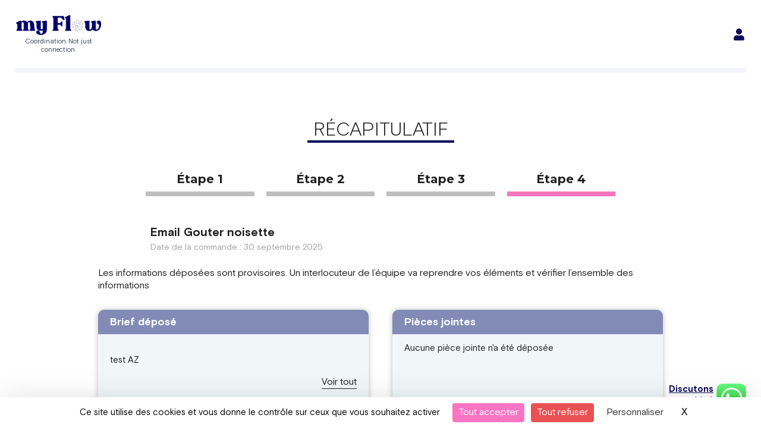

--- FILE ---
content_type: text/html; charset=UTF-8
request_url: https://my-flow.fr/projets/test-az-3/
body_size: 59103
content:
<!DOCTYPE html>
<html lang="fr-FR">

<head>
		<meta charset="UTF-8">
	<meta name="viewport" content="width=device-width, initial-scale=1">
	<link rel="profile" href="https://gmpg.org/xfn/11">
	<meta name="twitter:title" content="Optimisez votre production marketing avec myFlow">
	<meta name="twitter:description" content="Gagnez en productivité et centralisez vos projets marketing avec notre plateforme tout-en-un.">
	<link rel="icon" type="image/svg+xml" href="/favicon.svg">
	<link rel="alternate icon" href="/favicon.ico">
	<!-- Préconnect -->
	<link rel="preload" href="/wp-content/uploads/2022/02/BasisGrotesquePro-Regular-1.woff2" as="font" type="font/woff2" crossorigin>
	<link rel="preload" href="/wp-content/plugins/elementor/assets/lib/font-awesome/fonts/fontawesome-webfont.woff2?v=4.7.0" as="font" type="font/woff2" crossorigin>
	<link rel="preload" href="/wp-content/uploads/2022/02/BasisGrotesquePro-Bold-1.woff2" as="font" type="font/woff2" crossorigin>
	<link rel="preload" href="/wp-content/uploads/2022/02/BasisGrotesquePro-Light-1.woff2" as="font" type="font/woff2" crossorigin>


	<meta name='robots' content='noindex, follow' />
	<style>img:is([sizes="auto" i], [sizes^="auto," i]) { contain-intrinsic-size: 3000px 1500px }</style>
	
	<!-- This site is optimized with the Yoast SEO plugin v26.0 - https://yoast.com/wordpress/plugins/seo/ -->
	<title>test AZ | my Flow</title>
	<meta property="og:locale" content="fr_FR" />
	<meta property="og:type" content="article" />
	<meta property="og:title" content="test AZ | my Flow" />
	<meta property="og:description" content="test AZ" />
	<meta property="og:url" content="https://my-flow.fr/projets/test-az-3/" />
	<meta property="og:site_name" content="my Flow" />
	<meta property="article:publisher" content="https://www.facebook.com/marketplacemyflow/" />
	<meta name="twitter:card" content="summary_large_image" />
	<meta name="twitter:site" content="@my__Flow" />
	<script type="application/ld+json" class="yoast-schema-graph">{"@context":"https://schema.org","@graph":[{"@type":"WebPage","@id":"https://my-flow.fr/projets/test-az-3/","url":"https://my-flow.fr/projets/test-az-3/","name":"test AZ | my Flow","isPartOf":{"@id":"https://my-flow.fr/#website"},"datePublished":"2023-10-13T05:14:30+00:00","breadcrumb":{"@id":"https://my-flow.fr/projets/test-az-3/#breadcrumb"},"inLanguage":"fr-FR","potentialAction":[{"@type":"ReadAction","target":["https://my-flow.fr/projets/test-az-3/"]}]},{"@type":"BreadcrumbList","@id":"https://my-flow.fr/projets/test-az-3/#breadcrumb","itemListElement":[{"@type":"ListItem","position":1,"name":"Accueil","item":"https://my-flow.fr/"},{"@type":"ListItem","position":2,"name":"Projets","item":"https://my-flow.fr/projets/"},{"@type":"ListItem","position":3,"name":"test AZ"}]},{"@type":"WebSite","@id":"https://my-flow.fr/#website","url":"https://my-flow.fr/","name":"my Flow","description":"","publisher":{"@id":"https://my-flow.fr/#organization"},"potentialAction":[{"@type":"SearchAction","target":{"@type":"EntryPoint","urlTemplate":"https://my-flow.fr/?s={search_term_string}"},"query-input":{"@type":"PropertyValueSpecification","valueRequired":true,"valueName":"search_term_string"}}],"inLanguage":"fr-FR"},{"@type":"Organization","@id":"https://my-flow.fr/#organization","name":"my Flow","url":"https://my-flow.fr/","logo":{"@type":"ImageObject","inLanguage":"fr-FR","@id":"https://my-flow.fr/#/schema/logo/image/","url":"https://my-flow.fr/wp-content/uploads/2022/11/logo-myflow.png","contentUrl":"https://my-flow.fr/wp-content/uploads/2022/11/logo-myflow.png","width":302,"height":73,"caption":"my Flow"},"image":{"@id":"https://my-flow.fr/#/schema/logo/image/"},"sameAs":["https://www.facebook.com/marketplacemyflow/","https://x.com/my__Flow"]}]}</script>
	<!-- / Yoast SEO plugin. -->


<link rel="preload" as="font" href="/wp-content/uploads/fonts/ef57d7b906e4764957f45ee57d79c538/montserrat--v29-normal-500.woff2" data-wpacu-preload-local-font="1" crossorigin>
<link rel="preload" as="font" href="/wp-content/uploads/fonts/ef57d7b906e4764957f45ee57d79c538/montserrat--v29-normal-500.woff2?c=1747055003" data-wpacu-preload-local-font="1" crossorigin>
		<style id="content-control-block-styles">
			@media (max-width: 640px) {
	.cc-hide-on-mobile {
		display: none !important;
	}
}
@media (min-width: 641px) and (max-width: 920px) {
	.cc-hide-on-tablet {
		display: none !important;
	}
}
@media (min-width: 921px) and (max-width: 1440px) {
	.cc-hide-on-desktop {
		display: none !important;
	}
}		</style>
		<style   data-wpacu-inline-css-file='1'>
/* To be replaced in `head` to control optm data location */
</style>
<style   data-wpacu-inline-css-file='1'>
.jet-menu-container {
	text-align: initial;
	line-height: 1.2;
}
.ast-header-break-point #page .ast-mobile-menu-buttons {
	display: none;
}
.ast-header-break-point #page .main-header-bar-navigation {
	display: block;
}
.ast-header-break-point #page .site-header {
	z-index: 998;
}
.jet-menu-container .jet-mobile-menu-toggle-button .jet-menu-toggle__icon {
	vertical-align: middle;
}

.jet-mobile-menu .jet-mobile-menu__item,
.jet-mobile-menu .jet-mobile-menu__breadcrumb {
	line-height: 1.2em;
}

.header-main-layout-1 .site-branding {
	align-self: flex-start;
}

</style>
<link rel='stylesheet' id='astra-theme-css-css' href='https://my-flow.fr/wp-content/themes/astra/assets/css/minified/main.min.css' media='all' />
<style id='astra-theme-css-inline-css'>
.ast-no-sidebar .entry-content .alignfull {margin-left: calc( -50vw + 50%);margin-right: calc( -50vw + 50%);max-width: 100vw;width: 100vw;}.ast-no-sidebar .entry-content .alignwide {margin-left: calc(-41vw + 50%);margin-right: calc(-41vw + 50%);max-width: unset;width: unset;}.ast-no-sidebar .entry-content .alignfull .alignfull,.ast-no-sidebar .entry-content .alignfull .alignwide,.ast-no-sidebar .entry-content .alignwide .alignfull,.ast-no-sidebar .entry-content .alignwide .alignwide,.ast-no-sidebar .entry-content .wp-block-column .alignfull,.ast-no-sidebar .entry-content .wp-block-column .alignwide{width: 100%;margin-left: auto;margin-right: auto;}.wp-block-gallery,.blocks-gallery-grid {margin: 0;}.wp-block-separator {max-width: 100px;}.wp-block-separator.is-style-wide,.wp-block-separator.is-style-dots {max-width: none;}.entry-content .has-2-columns .wp-block-column:first-child {padding-right: 10px;}.entry-content .has-2-columns .wp-block-column:last-child {padding-left: 10px;}@media (max-width: 782px) {.entry-content .wp-block-columns .wp-block-column {flex-basis: 100%;}.entry-content .has-2-columns .wp-block-column:first-child {padding-right: 0;}.entry-content .has-2-columns .wp-block-column:last-child {padding-left: 0;}}body .entry-content .wp-block-latest-posts {margin-left: 0;}body .entry-content .wp-block-latest-posts li {list-style: none;}.ast-no-sidebar .ast-container .entry-content .wp-block-latest-posts {margin-left: 0;}.ast-header-break-point .entry-content .alignwide {margin-left: auto;margin-right: auto;}.entry-content .blocks-gallery-item img {margin-bottom: auto;}.wp-block-pullquote {border-top: 4px solid #555d66;border-bottom: 4px solid #555d66;color: #40464d;}:root{--ast-container-default-xlg-padding:6.67em;--ast-container-default-lg-padding:5.67em;--ast-container-default-slg-padding:4.34em;--ast-container-default-md-padding:3.34em;--ast-container-default-sm-padding:6.67em;--ast-container-default-xs-padding:2.4em;--ast-container-default-xxs-padding:1.4em;}html{font-size:93.75%;}a,.page-title{color:#07075b;}a:hover,a:focus{color:#202022;}body,button,input,select,textarea,.ast-button,.ast-custom-button{font-family:-apple-system,BlinkMacSystemFont,Segoe UI,Roboto,Oxygen-Sans,Ubuntu,Cantarell,Helvetica Neue,sans-serif;font-weight:inherit;font-size:15px;font-size:1rem;}blockquote{color:#000000;}.site-title{font-size:35px;font-size:2.3333333333333rem;display:block;}.ast-archive-description .ast-archive-title{font-size:40px;font-size:2.6666666666667rem;}.site-header .site-description{font-size:15px;font-size:1rem;display:none;}.entry-title{font-size:30px;font-size:2rem;}h1,.entry-content h1{font-size:40px;font-size:2.6666666666667rem;}h2,.entry-content h2{font-size:30px;font-size:2rem;}h3,.entry-content h3{font-size:25px;font-size:1.6666666666667rem;}h4,.entry-content h4{font-size:20px;font-size:1.3333333333333rem;}h5,.entry-content h5{font-size:18px;font-size:1.2rem;}h6,.entry-content h6{font-size:15px;font-size:1rem;}.ast-single-post .entry-title,.page-title{font-size:30px;font-size:2rem;}::selection{background-color:#07075b;color:#ffffff;}body,h1,.entry-title a,.entry-content h1,h2,.entry-content h2,h3,.entry-content h3,h4,.entry-content h4,h5,.entry-content h5,h6,.entry-content h6{color:#202022;}.tagcloud a:hover,.tagcloud a:focus,.tagcloud a.current-item{color:#ffffff;border-color:#07075b;background-color:#07075b;}input:focus,input[type="text"]:focus,input[type="email"]:focus,input[type="url"]:focus,input[type="password"]:focus,input[type="reset"]:focus,input[type="search"]:focus,textarea:focus{border-color:#07075b;}input[type="radio"]:checked,input[type=reset],input[type="checkbox"]:checked,input[type="checkbox"]:hover:checked,input[type="checkbox"]:focus:checked,input[type=range]::-webkit-slider-thumb{border-color:#07075b;background-color:#07075b;box-shadow:none;}.site-footer a:hover + .post-count,.site-footer a:focus + .post-count{background:#07075b;border-color:#07075b;}.single .nav-links .nav-previous,.single .nav-links .nav-next{color:#07075b;}.entry-meta,.entry-meta *{line-height:1.45;color:#07075b;}.entry-meta a:hover,.entry-meta a:hover *,.entry-meta a:focus,.entry-meta a:focus *,.page-links > .page-link,.page-links .page-link:hover,.post-navigation a:hover{color:#202022;}#cat option,.secondary .calendar_wrap thead a,.secondary .calendar_wrap thead a:visited{color:#07075b;}.secondary .calendar_wrap #today,.ast-progress-val span{background:#07075b;}.secondary a:hover + .post-count,.secondary a:focus + .post-count{background:#07075b;border-color:#07075b;}.calendar_wrap #today > a{color:#ffffff;}.page-links .page-link,.single .post-navigation a{color:#07075b;}.ast-archive-title{color:#202022;}.widget-title{font-size:21px;font-size:1.4rem;color:#202022;}.ast-single-post .entry-content a,.ast-comment-content a:not(.ast-comment-edit-reply-wrap a){text-decoration:underline;}.ast-single-post .wp-block-button .wp-block-button__link,.ast-single-post .elementor-button-wrapper .elementor-button,.ast-single-post .entry-content .uagb-tab a,.ast-single-post .entry-content .uagb-ifb-cta a,.ast-single-post .entry-content .wp-block-uagb-buttons a,.ast-single-post .entry-content .uabb-module-content a,.ast-single-post .entry-content .uagb-post-grid a,.ast-single-post .entry-content .uagb-timeline a,.ast-single-post .entry-content .uagb-toc__wrap a,.ast-single-post .entry-content .uagb-taxomony-box a,.ast-single-post .entry-content .woocommerce a,.entry-content .wp-block-latest-posts > li > a{text-decoration:none;}.ast-logo-title-inline .site-logo-img{padding-right:1em;}.site-logo-img img{ transition:all 0.2s linear;}.ast-page-builder-template .hentry {margin: 0;}.ast-page-builder-template .site-content > .ast-container {max-width: 100%;padding: 0;}.ast-page-builder-template .site-content #primary {padding: 0;margin: 0;}.ast-page-builder-template .no-results {text-align: center;margin: 4em auto;}.ast-page-builder-template .ast-pagination {padding: 2em;}.ast-page-builder-template .entry-header.ast-no-title.ast-no-thumbnail {margin-top: 0;}.ast-page-builder-template .entry-header.ast-header-without-markup {margin-top: 0;margin-bottom: 0;}.ast-page-builder-template .entry-header.ast-no-title.ast-no-meta {margin-bottom: 0;}.ast-page-builder-template.single .post-navigation {padding-bottom: 2em;}.ast-page-builder-template.single-post .site-content > .ast-container {max-width: 100%;}.ast-page-builder-template .entry-header {margin-top: 4em;margin-left: auto;margin-right: auto;padding-left: 20px;padding-right: 20px;}.single.ast-page-builder-template .entry-header {padding-left: 20px;padding-right: 20px;}.ast-page-builder-template .ast-archive-description {margin: 4em auto 0;padding-left: 20px;padding-right: 20px;}@media (max-width:921px){#ast-desktop-header{display:none;}}@media (min-width:921px){#ast-mobile-header{display:none;}}.wp-block-buttons.aligncenter{justify-content:center;}@media (max-width:921px){.ast-theme-transparent-header #primary,.ast-theme-transparent-header #secondary{padding:0;}}@media (max-width:921px){.ast-plain-container.ast-no-sidebar #primary{padding:0;}}.ast-plain-container.ast-no-sidebar #primary{margin-top:0;margin-bottom:0;}@media (min-width:1200px){.wp-block-group .has-background{padding:20px;}}@media (min-width:1200px){.wp-block-cover-image.alignwide .wp-block-cover__inner-container,.wp-block-cover.alignwide .wp-block-cover__inner-container,.wp-block-cover-image.alignfull .wp-block-cover__inner-container,.wp-block-cover.alignfull .wp-block-cover__inner-container{width:100%;}}.wp-block-columns{margin-bottom:unset;}.wp-block-image.size-full{margin:2rem 0;}.wp-block-separator.has-background{padding:0;}.wp-block-gallery{margin-bottom:1.6em;}.wp-block-group{padding-top:4em;padding-bottom:4em;}.wp-block-group__inner-container .wp-block-columns:last-child,.wp-block-group__inner-container :last-child,.wp-block-table table{margin-bottom:0;}.blocks-gallery-grid{width:100%;}.wp-block-navigation-link__content{padding:5px 0;}.wp-block-group .wp-block-group .has-text-align-center,.wp-block-group .wp-block-column .has-text-align-center{max-width:100%;}.has-text-align-center{margin:0 auto;}@media (max-width:1200px){.wp-block-group{padding:3em;}.wp-block-group .wp-block-group{padding:1.5em;}.wp-block-columns,.wp-block-column{margin:1rem 0;}}@media (min-width:921px){.wp-block-columns .wp-block-group{padding:2em;}}@media (max-width:544px){.wp-block-cover-image .wp-block-cover__inner-container,.wp-block-cover .wp-block-cover__inner-container{width:unset;}.wp-block-cover,.wp-block-cover-image{padding:2em 0;}.wp-block-group,.wp-block-cover{padding:2em;}.wp-block-media-text__media img,.wp-block-media-text__media video{width:unset;max-width:100%;}.wp-block-media-text.has-background .wp-block-media-text__content{padding:1em;}}.wp-block-image.aligncenter{margin-left:auto;margin-right:auto;}.wp-block-table.aligncenter{margin-left:auto;margin-right:auto;}@media (min-width:544px){.entry-content .wp-block-media-text.has-media-on-the-right .wp-block-media-text__content{padding:0 8% 0 0;}.entry-content .wp-block-media-text .wp-block-media-text__content{padding:0 0 0 8%;}.ast-plain-container .site-content .entry-content .has-custom-content-position.is-position-bottom-left > *,.ast-plain-container .site-content .entry-content .has-custom-content-position.is-position-bottom-right > *,.ast-plain-container .site-content .entry-content .has-custom-content-position.is-position-top-left > *,.ast-plain-container .site-content .entry-content .has-custom-content-position.is-position-top-right > *,.ast-plain-container .site-content .entry-content .has-custom-content-position.is-position-center-right > *,.ast-plain-container .site-content .entry-content .has-custom-content-position.is-position-center-left > *{margin:0;}}@media (max-width:544px){.entry-content .wp-block-media-text .wp-block-media-text__content{padding:8% 0;}.wp-block-media-text .wp-block-media-text__media img{width:auto;max-width:100%;}}.wp-block-button.is-style-outline .wp-block-button__link{border-color:#f676bd;border-top-width:0px;border-right-width:0px;border-bottom-width:0px;border-left-width:0px;}.wp-block-button.is-style-outline > .wp-block-button__link:not(.has-text-color),.wp-block-button.wp-block-button__link.is-style-outline:not(.has-text-color){color:#f676bd;}.wp-block-button.is-style-outline .wp-block-button__link:hover,.wp-block-button.is-style-outline .wp-block-button__link:focus{color:#ffffff !important;background-color:#202022;border-color:#202022;}.post-page-numbers.current .page-link,.ast-pagination .page-numbers.current{color:#ffffff;border-color:#07075b;background-color:#07075b;border-radius:2px;}@media (min-width:544px){.entry-content > .alignleft{margin-right:20px;}.entry-content > .alignright{margin-left:20px;}}.wp-block-button.is-style-outline .wp-block-button__link{border-top-width:0px;border-right-width:0px;border-bottom-width:0px;border-left-width:0px;}h1.widget-title{font-weight:inherit;}h2.widget-title{font-weight:inherit;}h3.widget-title{font-weight:inherit;}@media (max-width:921px){.ast-separate-container #primary,.ast-separate-container #secondary{padding:1.5em 0;}#primary,#secondary{padding:1.5em 0;margin:0;}.ast-left-sidebar #content > .ast-container{display:flex;flex-direction:column-reverse;width:100%;}.ast-separate-container .ast-article-post,.ast-separate-container .ast-article-single{padding:1.5em 2.14em;}.ast-author-box img.avatar{margin:20px 0 0 0;}}@media (min-width:922px){.ast-separate-container.ast-right-sidebar #primary,.ast-separate-container.ast-left-sidebar #primary{border:0;}.search-no-results.ast-separate-container #primary{margin-bottom:4em;}}.wp-block-button .wp-block-button__link{color:#ffffff;}.wp-block-button .wp-block-button__link:hover,.wp-block-button .wp-block-button__link:focus{color:#ffffff;background-color:#202022;border-color:#202022;}.wp-block-button .wp-block-button__link{border-style:solid;border-top-width:0px;border-right-width:0px;border-left-width:0px;border-bottom-width:0px;border-color:#f676bd;background-color:#f676bd;color:#ffffff;font-family:inherit;font-weight:inherit;line-height:1;border-radius:10px;padding-top:10px;padding-right:20px;padding-bottom:10px;padding-left:20px;}.menu-toggle,button,.ast-button,.ast-custom-button,.button,input#submit,input[type="button"],input[type="submit"],input[type="reset"],form[CLASS*="wp-block-search__"].wp-block-search .wp-block-search__inside-wrapper .wp-block-search__button,body .wp-block-file .wp-block-file__button{border-style:solid;border-top-width:0px;border-right-width:0px;border-left-width:0px;border-bottom-width:0px;color:#ffffff;border-color:#f676bd;background-color:#f676bd;border-radius:10px;padding-top:10px;padding-right:20px;padding-bottom:10px;padding-left:20px;font-family:inherit;font-weight:inherit;line-height:1;}button:focus,.menu-toggle:hover,button:hover,.ast-button:hover,.ast-custom-button:hover .button:hover,.ast-custom-button:hover ,input[type=reset]:hover,input[type=reset]:focus,input#submit:hover,input#submit:focus,input[type="button"]:hover,input[type="button"]:focus,input[type="submit"]:hover,input[type="submit"]:focus,form[CLASS*="wp-block-search__"].wp-block-search .wp-block-search__inside-wrapper .wp-block-search__button:hover,form[CLASS*="wp-block-search__"].wp-block-search .wp-block-search__inside-wrapper .wp-block-search__button:focus,body .wp-block-file .wp-block-file__button:hover,body .wp-block-file .wp-block-file__button:focus{color:#ffffff;background-color:#202022;border-color:#202022;}@media (min-width:544px){.ast-container{max-width:100%;}}@media (max-width:544px){.ast-separate-container .ast-article-post,.ast-separate-container .ast-article-single,.ast-separate-container .comments-title,.ast-separate-container .ast-archive-description{padding:1.5em 1em;}.ast-separate-container #content .ast-container{padding-left:0.54em;padding-right:0.54em;}.ast-separate-container .ast-comment-list li.depth-1{padding:1.5em 1em;margin-bottom:1.5em;}.ast-separate-container .ast-comment-list .bypostauthor{padding:.5em;}.ast-search-menu-icon.ast-dropdown-active .search-field{width:170px;}}@media (max-width:921px){.ast-mobile-header-stack .main-header-bar .ast-search-menu-icon{display:inline-block;}.ast-header-break-point.ast-header-custom-item-outside .ast-mobile-header-stack .main-header-bar .ast-search-icon{margin:0;}.ast-comment-avatar-wrap img{max-width:2.5em;}.ast-separate-container .ast-comment-list li.depth-1{padding:1.5em 2.14em;}.ast-separate-container .comment-respond{padding:2em 2.14em;}.ast-comment-meta{padding:0 1.8888em 1.3333em;}}.entry-content > .wp-block-group,.entry-content > .wp-block-media-text,.entry-content > .wp-block-cover,.entry-content > .wp-block-columns{max-width:58em;width:calc(100% - 4em);margin-left:auto;margin-right:auto;}.entry-content [class*="__inner-container"] > .alignfull{max-width:100%;margin-left:0;margin-right:0;}.entry-content [class*="__inner-container"] > *:not(.alignwide):not(.alignfull):not(.alignleft):not(.alignright){margin-left:auto;margin-right:auto;}.entry-content [class*="__inner-container"] > *:not(.alignwide):not(p):not(.alignfull):not(.alignleft):not(.alignright):not(.is-style-wide):not(iframe){max-width:50rem;width:100%;}@media (min-width:921px){.entry-content > .wp-block-group.alignwide.has-background,.entry-content > .wp-block-group.alignfull.has-background,.entry-content > .wp-block-cover.alignwide,.entry-content > .wp-block-cover.alignfull,.entry-content > .wp-block-columns.has-background.alignwide,.entry-content > .wp-block-columns.has-background.alignfull{margin-top:0;margin-bottom:0;padding:6em 4em;}.entry-content > .wp-block-columns.has-background{margin-bottom:0;}}@media (min-width:1200px){.entry-content .alignfull p{max-width:1200px;}.entry-content .alignfull{max-width:100%;width:100%;}.ast-page-builder-template .entry-content .alignwide,.entry-content [class*="__inner-container"] > .alignwide{max-width:1200px;margin-left:0;margin-right:0;}.entry-content .alignfull [class*="__inner-container"] > .alignwide{max-width:80rem;}}@media (min-width:545px){.site-main .entry-content > .alignwide{margin:0 auto;}.wp-block-group.has-background,.entry-content > .wp-block-cover,.entry-content > .wp-block-columns.has-background{padding:4em;margin-top:0;margin-bottom:0;}.entry-content .wp-block-media-text.alignfull .wp-block-media-text__content,.entry-content .wp-block-media-text.has-background .wp-block-media-text__content{padding:0 8%;}}@media (max-width:921px){.site-title{display:block;}.ast-archive-description .ast-archive-title{font-size:40px;}.site-header .site-description{display:none;}.entry-title{font-size:30px;}h1,.entry-content h1{font-size:30px;}h2,.entry-content h2{font-size:25px;}h3,.entry-content h3{font-size:20px;}.ast-single-post .entry-title,.page-title{font-size:30px;}}@media (max-width:544px){.site-title{display:block;}.ast-archive-description .ast-archive-title{font-size:40px;}.site-header .site-description{display:none;}.entry-title{font-size:30px;}h1,.entry-content h1{font-size:30px;}h2,.entry-content h2{font-size:25px;}h3,.entry-content h3{font-size:20px;}.ast-single-post .entry-title,.page-title{font-size:30px;}}@media (max-width:921px){html{font-size:85.5%;}}@media (max-width:544px){html{font-size:85.5%;}}@media (min-width:922px){.ast-container{max-width:1240px;}}@media (min-width:922px){.site-content .ast-container{display:flex;}}@media (max-width:921px){.site-content .ast-container{flex-direction:column;}}@media (min-width:922px){.main-header-menu .sub-menu .menu-item.ast-left-align-sub-menu:hover > .sub-menu,.main-header-menu .sub-menu .menu-item.ast-left-align-sub-menu.focus > .sub-menu{margin-left:-0px;}}.wp-block-search {margin-bottom: 20px;}.wp-block-site-tagline {margin-top: 20px;}form.wp-block-search .wp-block-search__input,.wp-block-search.wp-block-search__button-inside .wp-block-search__inside-wrapper {border-color: #eaeaea;background: #fafafa;}.wp-block-search.wp-block-search__button-inside .wp-block-search__inside-wrapper .wp-block-search__input:focus,.wp-block-loginout input:focus {outline: thin dotted;}.wp-block-loginout input:focus {border-color: transparent;} form.wp-block-search .wp-block-search__inside-wrapper .wp-block-search__input {padding: 12px;}form.wp-block-search .wp-block-search__button svg {fill: currentColor;width: 20px;height: 20px;}.wp-block-loginout p label {display: block;}.wp-block-loginout p:not(.login-remember):not(.login-submit) input {width: 100%;}.wp-block-loginout .login-remember input {width: 1.1rem;height: 1.1rem;margin: 0 5px 4px 0;vertical-align: middle;}blockquote,cite {font-style: initial;}.wp-block-file {display: flex;align-items: center;flex-wrap: wrap;justify-content: space-between;}.wp-block-pullquote {border: none;}.wp-block-pullquote blockquote::before {content: "\201D";font-family: "Helvetica",sans-serif;display: flex;transform: rotate( 180deg );font-size: 6rem;font-style: normal;line-height: 1;font-weight: bold;align-items: center;justify-content: center;}.has-text-align-right > blockquote::before {justify-content: flex-start;}.has-text-align-left > blockquote::before {justify-content: flex-end;}figure.wp-block-pullquote.is-style-solid-color blockquote {max-width: 100%;text-align: inherit;}blockquote {padding: 0 1.2em 1.2em;}.wp-block-button__link {border: 2px solid currentColor;}body .wp-block-file .wp-block-file__button {text-decoration: none;}ul.wp-block-categories-list.wp-block-categories,ul.wp-block-archives-list.wp-block-archives {list-style-type: none;}ul,ol {margin-left: 20px;}figure.alignright figcaption {text-align: right;}:root .has-ast-global-color-0-color{color:var(--ast-global-color-0);}:root .has-ast-global-color-0-background-color{background-color:var(--ast-global-color-0);}:root .wp-block-button .has-ast-global-color-0-color{color:var(--ast-global-color-0);}:root .wp-block-button .has-ast-global-color-0-background-color{background-color:var(--ast-global-color-0);}:root .has-ast-global-color-1-color{color:var(--ast-global-color-1);}:root .has-ast-global-color-1-background-color{background-color:var(--ast-global-color-1);}:root .wp-block-button .has-ast-global-color-1-color{color:var(--ast-global-color-1);}:root .wp-block-button .has-ast-global-color-1-background-color{background-color:var(--ast-global-color-1);}:root .has-ast-global-color-2-color{color:var(--ast-global-color-2);}:root .has-ast-global-color-2-background-color{background-color:var(--ast-global-color-2);}:root .wp-block-button .has-ast-global-color-2-color{color:var(--ast-global-color-2);}:root .wp-block-button .has-ast-global-color-2-background-color{background-color:var(--ast-global-color-2);}:root .has-ast-global-color-3-color{color:var(--ast-global-color-3);}:root .has-ast-global-color-3-background-color{background-color:var(--ast-global-color-3);}:root .wp-block-button .has-ast-global-color-3-color{color:var(--ast-global-color-3);}:root .wp-block-button .has-ast-global-color-3-background-color{background-color:var(--ast-global-color-3);}:root .has-ast-global-color-4-color{color:var(--ast-global-color-4);}:root .has-ast-global-color-4-background-color{background-color:var(--ast-global-color-4);}:root .wp-block-button .has-ast-global-color-4-color{color:var(--ast-global-color-4);}:root .wp-block-button .has-ast-global-color-4-background-color{background-color:var(--ast-global-color-4);}:root .has-ast-global-color-5-color{color:var(--ast-global-color-5);}:root .has-ast-global-color-5-background-color{background-color:var(--ast-global-color-5);}:root .wp-block-button .has-ast-global-color-5-color{color:var(--ast-global-color-5);}:root .wp-block-button .has-ast-global-color-5-background-color{background-color:var(--ast-global-color-5);}:root .has-ast-global-color-6-color{color:var(--ast-global-color-6);}:root .has-ast-global-color-6-background-color{background-color:var(--ast-global-color-6);}:root .wp-block-button .has-ast-global-color-6-color{color:var(--ast-global-color-6);}:root .wp-block-button .has-ast-global-color-6-background-color{background-color:var(--ast-global-color-6);}:root .has-ast-global-color-7-color{color:var(--ast-global-color-7);}:root .has-ast-global-color-7-background-color{background-color:var(--ast-global-color-7);}:root .wp-block-button .has-ast-global-color-7-color{color:var(--ast-global-color-7);}:root .wp-block-button .has-ast-global-color-7-background-color{background-color:var(--ast-global-color-7);}:root .has-ast-global-color-8-color{color:var(--ast-global-color-8);}:root .has-ast-global-color-8-background-color{background-color:var(--ast-global-color-8);}:root .wp-block-button .has-ast-global-color-8-color{color:var(--ast-global-color-8);}:root .wp-block-button .has-ast-global-color-8-background-color{background-color:var(--ast-global-color-8);}:root{--ast-global-color-0:#0170B9;--ast-global-color-1:#3a3a3a;--ast-global-color-2:#3a3a3a;--ast-global-color-3:#4B4F58;--ast-global-color-4:#F5F5F5;--ast-global-color-5:#FFFFFF;--ast-global-color-6:#E5E5E5;--ast-global-color-7:#424242;--ast-global-color-8:#000000;}:root {--ast-border-color : #dddddd;}.ast-breadcrumbs .trail-browse,.ast-breadcrumbs .trail-items,.ast-breadcrumbs .trail-items li{display:inline-block;margin:0;padding:0;border:none;background:inherit;text-indent:0;}.ast-breadcrumbs .trail-browse{font-size:inherit;font-style:inherit;font-weight:inherit;color:inherit;}.ast-breadcrumbs .trail-items{list-style:none;}.trail-items li::after{padding:0 0.3em;content:"\00bb";}.trail-items li:last-of-type::after{display:none;}h1,.entry-content h1,h2,.entry-content h2,h3,.entry-content h3,h4,.entry-content h4,h5,.entry-content h5,h6,.entry-content h6{color:#202022;}.entry-title a{color:#202022;}@media (max-width:921px){.ast-builder-grid-row-container.ast-builder-grid-row-tablet-3-firstrow .ast-builder-grid-row > *:first-child,.ast-builder-grid-row-container.ast-builder-grid-row-tablet-3-lastrow .ast-builder-grid-row > *:last-child{grid-column:1 / -1;}}@media (max-width:544px){.ast-builder-grid-row-container.ast-builder-grid-row-mobile-3-firstrow .ast-builder-grid-row > *:first-child,.ast-builder-grid-row-container.ast-builder-grid-row-mobile-3-lastrow .ast-builder-grid-row > *:last-child{grid-column:1 / -1;}}.ast-builder-layout-element[data-section="title_tagline"]{display:flex;}@media (max-width:921px){.ast-header-break-point .ast-builder-layout-element[data-section="title_tagline"]{display:flex;}}@media (max-width:544px){.ast-header-break-point .ast-builder-layout-element[data-section="title_tagline"]{display:flex;}}.site-below-footer-wrap{padding-top:20px;padding-bottom:20px;}.site-below-footer-wrap[data-section="section-below-footer-builder"]{background-color:#eeeeee;;min-height:80px;}.site-below-footer-wrap[data-section="section-below-footer-builder"] .ast-builder-grid-row{max-width:1200px;margin-left:auto;margin-right:auto;}.site-below-footer-wrap[data-section="section-below-footer-builder"] .ast-builder-grid-row,.site-below-footer-wrap[data-section="section-below-footer-builder"] .site-footer-section{align-items:flex-start;}.site-below-footer-wrap[data-section="section-below-footer-builder"].ast-footer-row-inline .site-footer-section{display:flex;margin-bottom:0;}.ast-builder-grid-row-full .ast-builder-grid-row{grid-template-columns:1fr;}@media (max-width:921px){.site-below-footer-wrap[data-section="section-below-footer-builder"].ast-footer-row-tablet-inline .site-footer-section{display:flex;margin-bottom:0;}.site-below-footer-wrap[data-section="section-below-footer-builder"].ast-footer-row-tablet-stack .site-footer-section{display:block;margin-bottom:10px;}.ast-builder-grid-row-container.ast-builder-grid-row-tablet-full .ast-builder-grid-row{grid-template-columns:1fr;}}@media (max-width:544px){.site-below-footer-wrap[data-section="section-below-footer-builder"].ast-footer-row-mobile-inline .site-footer-section{display:flex;margin-bottom:0;}.site-below-footer-wrap[data-section="section-below-footer-builder"].ast-footer-row-mobile-stack .site-footer-section{display:block;margin-bottom:10px;}.ast-builder-grid-row-container.ast-builder-grid-row-mobile-full .ast-builder-grid-row{grid-template-columns:1fr;}}.site-below-footer-wrap[data-section="section-below-footer-builder"]{display:grid;}@media (max-width:921px){.ast-header-break-point .site-below-footer-wrap[data-section="section-below-footer-builder"]{display:grid;}}@media (max-width:544px){.ast-header-break-point .site-below-footer-wrap[data-section="section-below-footer-builder"]{display:grid;}}.ast-footer-copyright{text-align:center;}.ast-footer-copyright {color:#202022;}@media (max-width:921px){.ast-footer-copyright{text-align:center;}}@media (max-width:544px){.ast-footer-copyright{text-align:center;}}.ast-footer-copyright.ast-builder-layout-element{display:flex;}@media (max-width:921px){.ast-header-break-point .ast-footer-copyright.ast-builder-layout-element{display:flex;}}@media (max-width:544px){.ast-header-break-point .ast-footer-copyright.ast-builder-layout-element{display:flex;}}.elementor-template-full-width .ast-container{display:block;}@media (max-width:544px){.elementor-element .elementor-wc-products .woocommerce[class*="columns-"] ul.products li.product{width:auto;margin:0;}.elementor-element .woocommerce .woocommerce-result-count{float:none;}}.ast-header-break-point .main-header-bar{border-bottom-width:1px;}@media (min-width:922px){.main-header-bar{border-bottom-width:1px;}}.main-header-menu .menu-item, #astra-footer-menu .menu-item, .main-header-bar .ast-masthead-custom-menu-items{-js-display:flex;display:flex;-webkit-box-pack:center;-webkit-justify-content:center;-moz-box-pack:center;-ms-flex-pack:center;justify-content:center;-webkit-box-orient:vertical;-webkit-box-direction:normal;-webkit-flex-direction:column;-moz-box-orient:vertical;-moz-box-direction:normal;-ms-flex-direction:column;flex-direction:column;}.main-header-menu > .menu-item > .menu-link, #astra-footer-menu > .menu-item > .menu-link{height:100%;-webkit-box-align:center;-webkit-align-items:center;-moz-box-align:center;-ms-flex-align:center;align-items:center;-js-display:flex;display:flex;}.ast-header-break-point .main-navigation ul .menu-item .menu-link .icon-arrow:first-of-type svg{top:.2em;margin-top:0px;margin-left:0px;width:.65em;transform:translate(0, -2px) rotateZ(270deg);}.ast-mobile-popup-content .ast-submenu-expanded > .ast-menu-toggle{transform:rotateX(180deg);}.ast-separate-container .blog-layout-1, .ast-separate-container .blog-layout-2, .ast-separate-container .blog-layout-3{background-color:transparent;background-image:none;}.ast-separate-container .ast-article-post{background-color:var(--ast-global-color-5);;background-image:none;;}@media (max-width:921px){.ast-separate-container .ast-article-post{background-color:var(--ast-global-color-5);;background-image:none;;}}@media (max-width:544px){.ast-separate-container .ast-article-post{background-color:var(--ast-global-color-5);;background-image:none;;}}.ast-separate-container .ast-article-single:not(.ast-related-post), .ast-separate-container .comments-area .comment-respond,.ast-separate-container .comments-area .ast-comment-list li, .ast-separate-container .ast-woocommerce-container, .ast-separate-container .error-404, .ast-separate-container .no-results, .single.ast-separate-container  .ast-author-meta, .ast-separate-container .related-posts-title-wrapper, .ast-separate-container.ast-two-container #secondary .widget,.ast-separate-container .comments-count-wrapper, .ast-box-layout.ast-plain-container .site-content,.ast-padded-layout.ast-plain-container .site-content, .ast-separate-container .comments-area .comments-title{background-color:var(--ast-global-color-5);;background-image:none;;}@media (max-width:921px){.ast-separate-container .ast-article-single:not(.ast-related-post), .ast-separate-container .comments-area .comment-respond,.ast-separate-container .comments-area .ast-comment-list li, .ast-separate-container .ast-woocommerce-container, .ast-separate-container .error-404, .ast-separate-container .no-results, .single.ast-separate-container  .ast-author-meta, .ast-separate-container .related-posts-title-wrapper, .ast-separate-container.ast-two-container #secondary .widget,.ast-separate-container .comments-count-wrapper, .ast-box-layout.ast-plain-container .site-content,.ast-padded-layout.ast-plain-container .site-content, .ast-separate-container .comments-area .comments-title{background-color:var(--ast-global-color-5);;background-image:none;;}}@media (max-width:544px){.ast-separate-container .ast-article-single:not(.ast-related-post), .ast-separate-container .comments-area .comment-respond,.ast-separate-container .comments-area .ast-comment-list li, .ast-separate-container .ast-woocommerce-container, .ast-separate-container .error-404, .ast-separate-container .no-results, .single.ast-separate-container  .ast-author-meta, .ast-separate-container .related-posts-title-wrapper, .ast-separate-container.ast-two-container #secondary .widget,.ast-separate-container .comments-count-wrapper, .ast-box-layout.ast-plain-container .site-content,.ast-padded-layout.ast-plain-container .site-content, .ast-separate-container .comments-area .comments-title{background-color:var(--ast-global-color-5);;background-image:none;;}}.ast-mobile-header-content > *,.ast-desktop-header-content > * {padding: 10px 0;height: auto;}.ast-mobile-header-content > *:first-child,.ast-desktop-header-content > *:first-child {padding-top: 10px;}.ast-mobile-header-content > .ast-builder-menu,.ast-desktop-header-content > .ast-builder-menu {padding-top: 0;}.ast-mobile-header-content > *:last-child,.ast-desktop-header-content > *:last-child {padding-bottom: 0;}.ast-mobile-header-content .ast-search-menu-icon.ast-inline-search label,.ast-desktop-header-content .ast-search-menu-icon.ast-inline-search label {width: 100%;}.ast-desktop-header-content .main-header-bar-navigation .ast-submenu-expanded > .ast-menu-toggle::before {transform: rotateX(180deg);}#ast-desktop-header .ast-desktop-header-content,.ast-mobile-header-content .ast-search-icon,.ast-desktop-header-content .ast-search-icon,.ast-mobile-header-wrap .ast-mobile-header-content,.ast-main-header-nav-open.ast-popup-nav-open .ast-mobile-header-wrap .ast-mobile-header-content,.ast-main-header-nav-open.ast-popup-nav-open .ast-desktop-header-content {display: none;}.ast-main-header-nav-open.ast-header-break-point #ast-desktop-header .ast-desktop-header-content,.ast-main-header-nav-open.ast-header-break-point .ast-mobile-header-wrap .ast-mobile-header-content {display: block;}.ast-desktop .ast-desktop-header-content .astra-menu-animation-slide-up > .menu-item > .sub-menu,.ast-desktop .ast-desktop-header-content .astra-menu-animation-slide-up > .menu-item .menu-item > .sub-menu,.ast-desktop .ast-desktop-header-content .astra-menu-animation-slide-down > .menu-item > .sub-menu,.ast-desktop .ast-desktop-header-content .astra-menu-animation-slide-down > .menu-item .menu-item > .sub-menu,.ast-desktop .ast-desktop-header-content .astra-menu-animation-fade > .menu-item > .sub-menu,.ast-desktop .ast-desktop-header-content .astra-menu-animation-fade > .menu-item .menu-item > .sub-menu {opacity: 1;visibility: visible;}.ast-hfb-header.ast-default-menu-enable.ast-header-break-point .ast-mobile-header-wrap .ast-mobile-header-content .main-header-bar-navigation {width: unset;margin: unset;}.ast-mobile-header-content.content-align-flex-end .main-header-bar-navigation .menu-item-has-children > .ast-menu-toggle,.ast-desktop-header-content.content-align-flex-end .main-header-bar-navigation .menu-item-has-children > .ast-menu-toggle {left: calc( 20px - 0.907em);}.ast-mobile-header-content .ast-search-menu-icon,.ast-mobile-header-content .ast-search-menu-icon.slide-search,.ast-desktop-header-content .ast-search-menu-icon,.ast-desktop-header-content .ast-search-menu-icon.slide-search {width: 100%;position: relative;display: block;right: auto;transform: none;}.ast-mobile-header-content .ast-search-menu-icon.slide-search .search-form,.ast-mobile-header-content .ast-search-menu-icon .search-form,.ast-desktop-header-content .ast-search-menu-icon.slide-search .search-form,.ast-desktop-header-content .ast-search-menu-icon .search-form {right: 0;visibility: visible;opacity: 1;position: relative;top: auto;transform: none;padding: 0;display: block;overflow: hidden;}.ast-mobile-header-content .ast-search-menu-icon.ast-inline-search .search-field,.ast-mobile-header-content .ast-search-menu-icon .search-field,.ast-desktop-header-content .ast-search-menu-icon.ast-inline-search .search-field,.ast-desktop-header-content .ast-search-menu-icon .search-field {width: 100%;padding-right: 5.5em;}.ast-mobile-header-content .ast-search-menu-icon .search-submit,.ast-desktop-header-content .ast-search-menu-icon .search-submit {display: block;position: absolute;height: 100%;top: 0;right: 0;padding: 0 1em;border-radius: 0;}.ast-hfb-header.ast-default-menu-enable.ast-header-break-point .ast-mobile-header-wrap .ast-mobile-header-content .main-header-bar-navigation ul .sub-menu .menu-link {padding-left: 30px;}.ast-hfb-header.ast-default-menu-enable.ast-header-break-point .ast-mobile-header-wrap .ast-mobile-header-content .main-header-bar-navigation .sub-menu .menu-item .menu-item .menu-link {padding-left: 40px;}.ast-mobile-popup-drawer.active .ast-mobile-popup-inner{background-color:#ffffff;;}.ast-mobile-header-wrap .ast-mobile-header-content, .ast-desktop-header-content{background-color:#ffffff;;}.ast-mobile-popup-content > *, .ast-mobile-header-content > *, .ast-desktop-popup-content > *, .ast-desktop-header-content > *{padding-top:0px;padding-bottom:0px;}.content-align-flex-start .ast-builder-layout-element{justify-content:flex-start;}.content-align-flex-start .main-header-menu{text-align:left;}.ast-mobile-popup-drawer.active .menu-toggle-close{color:#3a3a3a;}.ast-mobile-header-wrap .ast-primary-header-bar,.ast-primary-header-bar .site-primary-header-wrap{min-height:70px;}.ast-desktop .ast-primary-header-bar .main-header-menu > .menu-item{line-height:70px;}@media (max-width:921px){#masthead .ast-mobile-header-wrap .ast-primary-header-bar,#masthead .ast-mobile-header-wrap .ast-below-header-bar{padding-left:20px;padding-right:20px;}}.ast-header-break-point .ast-primary-header-bar{border-bottom-width:1px;border-bottom-color:#eaeaea;border-bottom-style:solid;}@media (min-width:922px){.ast-primary-header-bar{border-bottom-width:1px;border-bottom-color:#eaeaea;border-bottom-style:solid;}}.ast-primary-header-bar{background-color:#ffffff;;}.ast-primary-header-bar{display:block;}@media (max-width:921px){.ast-header-break-point .ast-primary-header-bar{display:grid;}}@media (max-width:544px){.ast-header-break-point .ast-primary-header-bar{display:grid;}}[data-section="section-header-mobile-trigger"] .ast-button-wrap .ast-mobile-menu-trigger-minimal{color:#07075b;border:none;background:transparent;}[data-section="section-header-mobile-trigger"] .ast-button-wrap .mobile-menu-toggle-icon .ast-mobile-svg{width:20px;height:20px;fill:#07075b;}[data-section="section-header-mobile-trigger"] .ast-button-wrap .mobile-menu-wrap .mobile-menu{color:#07075b;}.ast-builder-menu-mobile .main-navigation .menu-item > .menu-link{font-family:inherit;font-weight:inherit;}.ast-builder-menu-mobile .main-navigation .menu-item.menu-item-has-children > .ast-menu-toggle{top:0;}.ast-builder-menu-mobile .main-navigation .menu-item-has-children > .menu-link:after{content:unset;}.ast-hfb-header .ast-builder-menu-mobile .main-header-menu, .ast-hfb-header .ast-builder-menu-mobile .main-navigation .menu-item .menu-link, .ast-hfb-header .ast-builder-menu-mobile .main-navigation .menu-item .sub-menu .menu-link{border-style:none;}.ast-builder-menu-mobile .main-navigation .menu-item.menu-item-has-children > .ast-menu-toggle{top:0;}@media (max-width:921px){.ast-builder-menu-mobile .main-navigation .menu-item.menu-item-has-children > .ast-menu-toggle{top:0;}.ast-builder-menu-mobile .main-navigation .menu-item-has-children > .menu-link:after{content:unset;}}@media (max-width:544px){.ast-builder-menu-mobile .main-navigation .menu-item.menu-item-has-children > .ast-menu-toggle{top:0;}}.ast-builder-menu-mobile .main-navigation{display:block;}@media (max-width:921px){.ast-header-break-point .ast-builder-menu-mobile .main-navigation{display:block;}}@media (max-width:544px){.ast-header-break-point .ast-builder-menu-mobile .main-navigation{display:block;}}:root{--e-global-color-astglobalcolor0:#0170B9;--e-global-color-astglobalcolor1:#3a3a3a;--e-global-color-astglobalcolor2:#3a3a3a;--e-global-color-astglobalcolor3:#4B4F58;--e-global-color-astglobalcolor4:#F5F5F5;--e-global-color-astglobalcolor5:#FFFFFF;--e-global-color-astglobalcolor6:#E5E5E5;--e-global-color-astglobalcolor7:#424242;--e-global-color-astglobalcolor8:#000000;}.comment-reply-title{font-size:24px;font-size:1.6rem;}.ast-comment-meta{line-height:1.666666667;color:#07075b;font-size:12px;font-size:0.8rem;}.ast-comment-list #cancel-comment-reply-link{font-size:15px;font-size:1rem;}.comments-title {padding: 2em 0;}.comments-title {font-weight: normal;word-wrap: break-word;}.ast-comment-list {margin: 0;word-wrap: break-word;padding-bottom: 0.5em;list-style: none;}.ast-comment-list li {list-style: none;}.ast-comment-list .ast-comment-edit-reply-wrap {-js-display: flex;display: flex;justify-content: flex-end;}.ast-comment-list .ast-edit-link {flex: 1;}.ast-comment-list .comment-awaiting-moderation {margin-bottom: 0;}.ast-comment {padding: 1em 0 ;}.ast-comment-info img {border-radius: 50%;}.ast-comment-cite-wrap cite {font-style: normal;}.comment-reply-title {padding-top: 1em;font-weight: normal;line-height: 1.65;}.ast-comment-meta {margin-bottom: 0.5em;}.comments-area {border-top: 1px solid #eeeeee;margin-top: 2em;}.comments-area .comment-form-comment {width: 100%;border: none;margin: 0;padding: 0;}.comments-area .comment-notes,.comments-area .comment-textarea,.comments-area .form-allowed-tags {margin-bottom: 1.5em;}.comments-area .form-submit {margin-bottom: 0;}.comments-area textarea#comment,.comments-area .ast-comment-formwrap input[type="text"] {width: 100%;border-radius: 0;vertical-align: middle;margin-bottom: 10px;}.comments-area .no-comments {margin-top: 0.5em;margin-bottom: 0.5em;}.comments-area p.logged-in-as {margin-bottom: 1em;}.ast-separate-container .comments-area {border-top: 0;}.ast-separate-container .ast-comment-list {padding-bottom: 0;}.ast-separate-container .ast-comment-list li {background-color: #fff;}.ast-separate-container .ast-comment-list li.depth-1 .children li {padding-bottom: 0;padding-top: 0;margin-bottom: 0;}.ast-separate-container .ast-comment-list li.depth-1 .ast-comment,.ast-separate-container .ast-comment-list li.depth-2 .ast-comment {border-bottom: 0;}.ast-separate-container .ast-comment-list .comment-respond {padding-top: 0;padding-bottom: 1em;background-color: transparent;}.ast-separate-container .ast-comment-list .pingback p {margin-bottom: 0;}.ast-separate-container .ast-comment-list .bypostauthor {padding: 2em;margin-bottom: 1em;}.ast-separate-container .ast-comment-list .bypostauthor li {background: transparent;margin-bottom: 0;padding: 0 0 0 2em;}.ast-separate-container .comment-reply-title {padding-top: 0;}.comment-content a {word-wrap: break-word;}.comment-form-legend {margin-bottom: unset;padding: 0 0.5em;}.ast-separate-container .ast-comment-list li.depth-1 {padding: 4em 6.67em;margin-bottom: 2em;}@media (max-width: 1200px) {.ast-separate-container .ast-comment-list li.depth-1 {padding: 3em 3.34em;}}.ast-separate-container .comment-respond {background-color: #fff;padding: 4em 6.67em;border-bottom: 0;}@media (max-width: 1200px) {.ast-separate-container .comment-respond {padding: 3em 2.34em;}}.ast-separate-container .comments-title {background-color: #fff;padding: 1.2em 3.99em 0;}.ast-comment-list li.depth-1 .ast-comment,.ast-comment-list li.depth-2 .ast-comment {border-bottom: 1px solid #eeeeee;}.ast-comment-list .children {margin-left: 2em;}@media (max-width: 992px) {.ast-comment-list .children {margin-left: 1em;}}.ast-comment-list #cancel-comment-reply-link {white-space: nowrap;font-size: 15px;font-size: 1rem;margin-left: 1em;}.ast-comment-info {display: flex;position: relative;}.ast-comment-meta {justify-content: right;padding: 0 3.4em 1.60em;}.ast-comment-time .timendate{margin-right: 0.5em;}.comments-area #wp-comment-cookies-consent {margin-right: 10px;}.ast-page-builder-template .comments-area {padding-left: 20px;padding-right: 20px;margin-top: 0;margin-bottom: 2em;}.ast-separate-container .ast-comment-list .bypostauthor .bypostauthor {background: transparent;margin-bottom: 0;padding-right: 0;padding-bottom: 0;padding-top: 0;}@media (min-width:922px){.ast-separate-container .ast-comment-list li .comment-respond{padding-left:2.66666em;padding-right:2.66666em;}}@media (max-width:544px){.ast-separate-container .ast-comment-list li.depth-1{padding:1.5em 1em;margin-bottom:1.5em;}.ast-separate-container .ast-comment-list .bypostauthor{padding:.5em;}.ast-separate-container .comment-respond{padding:1.5em 1em;}.ast-separate-container .ast-comment-list .bypostauthor li{padding:0 0 0 .5em;}.ast-comment-list .children{margin-left:0.66666em;}}@media (max-width:921px){.ast-comment-avatar-wrap img{max-width:2.5em;}.comments-area{margin-top:1.5em;}.ast-comment-meta{padding:0 1.8888em 1.3333em;}.ast-separate-container .ast-comment-list li.depth-1{padding:1.5em 2.14em;}.ast-separate-container .comment-respond{padding:2em 2.14em;}.ast-separate-container .comments-title{padding:1.43em 1.48em;}.ast-comment-avatar-wrap{margin-right:0.5em;}}
</style>
<link rel='stylesheet' id='wp-block-library-css' href='https://my-flow.fr/wp-includes/css/dist/block-library/style.min.css' media='all' />
<link rel='stylesheet' id='jet-engine-frontend-css' href='https://my-flow.fr/wp-content/plugins/jet-engine/assets/css/frontend.css' media='all' />
<style   data-wpacu-inline-css-file='1'>
.controlled-content:before{background:no-repeat 50% transparent;background-image:url("data:image/svg+xml;utf8,<svg width=\"24\" height=\"24\" viewBox=\"0 0 24 24\" fill=\"none\" xmlns=\"http://www.w3.org/2000/svg\"><path d=\"M21.8611 8.50354L19.7251 10.6395C20.1421 11.16 20.4841 11.6355 20.7286 12C19.5886 13.695 16.4536 17.73 12.3871 17.9775L9.66455 20.7C10.4086 20.886 11.1856 21 12.0001 21C19.0606 21 23.6161 13.074 23.8066 12.738C24.0631 12.282 24.0646 11.724 23.8081 11.268C23.7376 11.1405 23.0581 9.94654 21.8611 8.50354Z\" fill=\"red\"/><path d=\"M0.439696 23.5606C0.732196 23.8531 1.1162 24.0001 1.5002 24.0001C1.8842 24.0001 2.2682 23.8531 2.5607 23.5606L23.5607 2.56063C24.1472 1.97413 24.1472 1.02613 23.5607 0.439631C22.9742 -0.146869 22.0262 -0.146869 21.4397 0.439631L17.3222 4.55713C15.7727 3.64663 13.9967 3.00013 12.0002 3.00013C4.8677 3.00013 0.376696 10.9336 0.189196 11.2711C-0.0643035 11.7256 -0.0628035 12.2791 0.192196 12.7336C0.297196 12.9211 1.7582 15.4366 4.2317 17.6476L0.438196 21.4411C-0.146804 22.0261 -0.146804 22.9741 0.439696 23.5606ZM3.2717 11.9986C4.4372 10.2526 7.7192 6.00013 12.0002 6.00013C13.1132 6.00013 14.1557 6.30163 15.1172 6.76213L12.7682 9.11113C12.5222 9.04363 12.2672 9.00013 12.0002 9.00013C10.3427 9.00013 9.0002 10.3426 9.0002 12.0001C9.0002 12.2671 9.0437 12.5221 9.1112 12.7681L6.3602 15.5191C4.9277 14.2651 3.8387 12.8431 3.2717 11.9986Z\" fill=\"red\"/></svg>");background-size:contain;border-radius:100px;content:" ";display:block;height:20px;position:absolute;right:-16px;top:-16px;width:16px}@media(max-width:480px){.cc-hide-on-mobile{display:none!important}}@media(min-width:481px)and (max-width:991px){.cc-hide-on-tablet{display:none!important}}@media(min-width:992px){.cc-hide-on-desktop{display:none!important}}

</style>
<style id='global-styles-inline-css'>
:root{--wp--preset--aspect-ratio--square: 1;--wp--preset--aspect-ratio--4-3: 4/3;--wp--preset--aspect-ratio--3-4: 3/4;--wp--preset--aspect-ratio--3-2: 3/2;--wp--preset--aspect-ratio--2-3: 2/3;--wp--preset--aspect-ratio--16-9: 16/9;--wp--preset--aspect-ratio--9-16: 9/16;--wp--preset--color--black: #000000;--wp--preset--color--cyan-bluish-gray: #abb8c3;--wp--preset--color--white: #ffffff;--wp--preset--color--pale-pink: #f78da7;--wp--preset--color--vivid-red: #cf2e2e;--wp--preset--color--luminous-vivid-orange: #ff6900;--wp--preset--color--luminous-vivid-amber: #fcb900;--wp--preset--color--light-green-cyan: #7bdcb5;--wp--preset--color--vivid-green-cyan: #00d084;--wp--preset--color--pale-cyan-blue: #8ed1fc;--wp--preset--color--vivid-cyan-blue: #0693e3;--wp--preset--color--vivid-purple: #9b51e0;--wp--preset--color--ast-global-color-0: var(--ast-global-color-0);--wp--preset--color--ast-global-color-1: var(--ast-global-color-1);--wp--preset--color--ast-global-color-2: var(--ast-global-color-2);--wp--preset--color--ast-global-color-3: var(--ast-global-color-3);--wp--preset--color--ast-global-color-4: var(--ast-global-color-4);--wp--preset--color--ast-global-color-5: var(--ast-global-color-5);--wp--preset--color--ast-global-color-6: var(--ast-global-color-6);--wp--preset--color--ast-global-color-7: var(--ast-global-color-7);--wp--preset--color--ast-global-color-8: var(--ast-global-color-8);--wp--preset--gradient--vivid-cyan-blue-to-vivid-purple: linear-gradient(135deg,rgba(6,147,227,1) 0%,rgb(155,81,224) 100%);--wp--preset--gradient--light-green-cyan-to-vivid-green-cyan: linear-gradient(135deg,rgb(122,220,180) 0%,rgb(0,208,130) 100%);--wp--preset--gradient--luminous-vivid-amber-to-luminous-vivid-orange: linear-gradient(135deg,rgba(252,185,0,1) 0%,rgba(255,105,0,1) 100%);--wp--preset--gradient--luminous-vivid-orange-to-vivid-red: linear-gradient(135deg,rgba(255,105,0,1) 0%,rgb(207,46,46) 100%);--wp--preset--gradient--very-light-gray-to-cyan-bluish-gray: linear-gradient(135deg,rgb(238,238,238) 0%,rgb(169,184,195) 100%);--wp--preset--gradient--cool-to-warm-spectrum: linear-gradient(135deg,rgb(74,234,220) 0%,rgb(151,120,209) 20%,rgb(207,42,186) 40%,rgb(238,44,130) 60%,rgb(251,105,98) 80%,rgb(254,248,76) 100%);--wp--preset--gradient--blush-light-purple: linear-gradient(135deg,rgb(255,206,236) 0%,rgb(152,150,240) 100%);--wp--preset--gradient--blush-bordeaux: linear-gradient(135deg,rgb(254,205,165) 0%,rgb(254,45,45) 50%,rgb(107,0,62) 100%);--wp--preset--gradient--luminous-dusk: linear-gradient(135deg,rgb(255,203,112) 0%,rgb(199,81,192) 50%,rgb(65,88,208) 100%);--wp--preset--gradient--pale-ocean: linear-gradient(135deg,rgb(255,245,203) 0%,rgb(182,227,212) 50%,rgb(51,167,181) 100%);--wp--preset--gradient--electric-grass: linear-gradient(135deg,rgb(202,248,128) 0%,rgb(113,206,126) 100%);--wp--preset--gradient--midnight: linear-gradient(135deg,rgb(2,3,129) 0%,rgb(40,116,252) 100%);--wp--preset--font-size--small: 13px;--wp--preset--font-size--medium: 20px;--wp--preset--font-size--large: 36px;--wp--preset--font-size--x-large: 42px;--wp--preset--spacing--20: 0.44rem;--wp--preset--spacing--30: 0.67rem;--wp--preset--spacing--40: 1rem;--wp--preset--spacing--50: 1.5rem;--wp--preset--spacing--60: 2.25rem;--wp--preset--spacing--70: 3.38rem;--wp--preset--spacing--80: 5.06rem;--wp--preset--shadow--natural: 6px 6px 9px rgba(0, 0, 0, 0.2);--wp--preset--shadow--deep: 12px 12px 50px rgba(0, 0, 0, 0.4);--wp--preset--shadow--sharp: 6px 6px 0px rgba(0, 0, 0, 0.2);--wp--preset--shadow--outlined: 6px 6px 0px -3px rgba(255, 255, 255, 1), 6px 6px rgba(0, 0, 0, 1);--wp--preset--shadow--crisp: 6px 6px 0px rgba(0, 0, 0, 1);}:root { --wp--style--global--content-size: var(--wp--custom--ast-content-width-size);--wp--style--global--wide-size: var(--wp--custom--ast-wide-width-size); }:where(body) { margin: 0; }.wp-site-blocks > .alignleft { float: left; margin-right: 2em; }.wp-site-blocks > .alignright { float: right; margin-left: 2em; }.wp-site-blocks > .aligncenter { justify-content: center; margin-left: auto; margin-right: auto; }:where(.wp-site-blocks) > * { margin-block-start: 24px; margin-block-end: 0; }:where(.wp-site-blocks) > :first-child { margin-block-start: 0; }:where(.wp-site-blocks) > :last-child { margin-block-end: 0; }:root { --wp--style--block-gap: 24px; }:root :where(.is-layout-flow) > :first-child{margin-block-start: 0;}:root :where(.is-layout-flow) > :last-child{margin-block-end: 0;}:root :where(.is-layout-flow) > *{margin-block-start: 24px;margin-block-end: 0;}:root :where(.is-layout-constrained) > :first-child{margin-block-start: 0;}:root :where(.is-layout-constrained) > :last-child{margin-block-end: 0;}:root :where(.is-layout-constrained) > *{margin-block-start: 24px;margin-block-end: 0;}:root :where(.is-layout-flex){gap: 24px;}:root :where(.is-layout-grid){gap: 24px;}.is-layout-flow > .alignleft{float: left;margin-inline-start: 0;margin-inline-end: 2em;}.is-layout-flow > .alignright{float: right;margin-inline-start: 2em;margin-inline-end: 0;}.is-layout-flow > .aligncenter{margin-left: auto !important;margin-right: auto !important;}.is-layout-constrained > .alignleft{float: left;margin-inline-start: 0;margin-inline-end: 2em;}.is-layout-constrained > .alignright{float: right;margin-inline-start: 2em;margin-inline-end: 0;}.is-layout-constrained > .aligncenter{margin-left: auto !important;margin-right: auto !important;}.is-layout-constrained > :where(:not(.alignleft):not(.alignright):not(.alignfull)){max-width: var(--wp--style--global--content-size);margin-left: auto !important;margin-right: auto !important;}.is-layout-constrained > .alignwide{max-width: var(--wp--style--global--wide-size);}body .is-layout-flex{display: flex;}.is-layout-flex{flex-wrap: wrap;align-items: center;}.is-layout-flex > :is(*, div){margin: 0;}body .is-layout-grid{display: grid;}.is-layout-grid > :is(*, div){margin: 0;}body{padding-top: 0px;padding-right: 0px;padding-bottom: 0px;padding-left: 0px;}a:where(:not(.wp-element-button)){text-decoration: underline;}:root :where(.wp-element-button, .wp-block-button__link){background-color: #32373c;border-width: 0;color: #fff;font-family: inherit;font-size: inherit;line-height: inherit;padding: calc(0.667em + 2px) calc(1.333em + 2px);text-decoration: none;}.has-black-color{color: var(--wp--preset--color--black) !important;}.has-cyan-bluish-gray-color{color: var(--wp--preset--color--cyan-bluish-gray) !important;}.has-white-color{color: var(--wp--preset--color--white) !important;}.has-pale-pink-color{color: var(--wp--preset--color--pale-pink) !important;}.has-vivid-red-color{color: var(--wp--preset--color--vivid-red) !important;}.has-luminous-vivid-orange-color{color: var(--wp--preset--color--luminous-vivid-orange) !important;}.has-luminous-vivid-amber-color{color: var(--wp--preset--color--luminous-vivid-amber) !important;}.has-light-green-cyan-color{color: var(--wp--preset--color--light-green-cyan) !important;}.has-vivid-green-cyan-color{color: var(--wp--preset--color--vivid-green-cyan) !important;}.has-pale-cyan-blue-color{color: var(--wp--preset--color--pale-cyan-blue) !important;}.has-vivid-cyan-blue-color{color: var(--wp--preset--color--vivid-cyan-blue) !important;}.has-vivid-purple-color{color: var(--wp--preset--color--vivid-purple) !important;}.has-ast-global-color-0-color{color: var(--wp--preset--color--ast-global-color-0) !important;}.has-ast-global-color-1-color{color: var(--wp--preset--color--ast-global-color-1) !important;}.has-ast-global-color-2-color{color: var(--wp--preset--color--ast-global-color-2) !important;}.has-ast-global-color-3-color{color: var(--wp--preset--color--ast-global-color-3) !important;}.has-ast-global-color-4-color{color: var(--wp--preset--color--ast-global-color-4) !important;}.has-ast-global-color-5-color{color: var(--wp--preset--color--ast-global-color-5) !important;}.has-ast-global-color-6-color{color: var(--wp--preset--color--ast-global-color-6) !important;}.has-ast-global-color-7-color{color: var(--wp--preset--color--ast-global-color-7) !important;}.has-ast-global-color-8-color{color: var(--wp--preset--color--ast-global-color-8) !important;}.has-black-background-color{background-color: var(--wp--preset--color--black) !important;}.has-cyan-bluish-gray-background-color{background-color: var(--wp--preset--color--cyan-bluish-gray) !important;}.has-white-background-color{background-color: var(--wp--preset--color--white) !important;}.has-pale-pink-background-color{background-color: var(--wp--preset--color--pale-pink) !important;}.has-vivid-red-background-color{background-color: var(--wp--preset--color--vivid-red) !important;}.has-luminous-vivid-orange-background-color{background-color: var(--wp--preset--color--luminous-vivid-orange) !important;}.has-luminous-vivid-amber-background-color{background-color: var(--wp--preset--color--luminous-vivid-amber) !important;}.has-light-green-cyan-background-color{background-color: var(--wp--preset--color--light-green-cyan) !important;}.has-vivid-green-cyan-background-color{background-color: var(--wp--preset--color--vivid-green-cyan) !important;}.has-pale-cyan-blue-background-color{background-color: var(--wp--preset--color--pale-cyan-blue) !important;}.has-vivid-cyan-blue-background-color{background-color: var(--wp--preset--color--vivid-cyan-blue) !important;}.has-vivid-purple-background-color{background-color: var(--wp--preset--color--vivid-purple) !important;}.has-ast-global-color-0-background-color{background-color: var(--wp--preset--color--ast-global-color-0) !important;}.has-ast-global-color-1-background-color{background-color: var(--wp--preset--color--ast-global-color-1) !important;}.has-ast-global-color-2-background-color{background-color: var(--wp--preset--color--ast-global-color-2) !important;}.has-ast-global-color-3-background-color{background-color: var(--wp--preset--color--ast-global-color-3) !important;}.has-ast-global-color-4-background-color{background-color: var(--wp--preset--color--ast-global-color-4) !important;}.has-ast-global-color-5-background-color{background-color: var(--wp--preset--color--ast-global-color-5) !important;}.has-ast-global-color-6-background-color{background-color: var(--wp--preset--color--ast-global-color-6) !important;}.has-ast-global-color-7-background-color{background-color: var(--wp--preset--color--ast-global-color-7) !important;}.has-ast-global-color-8-background-color{background-color: var(--wp--preset--color--ast-global-color-8) !important;}.has-black-border-color{border-color: var(--wp--preset--color--black) !important;}.has-cyan-bluish-gray-border-color{border-color: var(--wp--preset--color--cyan-bluish-gray) !important;}.has-white-border-color{border-color: var(--wp--preset--color--white) !important;}.has-pale-pink-border-color{border-color: var(--wp--preset--color--pale-pink) !important;}.has-vivid-red-border-color{border-color: var(--wp--preset--color--vivid-red) !important;}.has-luminous-vivid-orange-border-color{border-color: var(--wp--preset--color--luminous-vivid-orange) !important;}.has-luminous-vivid-amber-border-color{border-color: var(--wp--preset--color--luminous-vivid-amber) !important;}.has-light-green-cyan-border-color{border-color: var(--wp--preset--color--light-green-cyan) !important;}.has-vivid-green-cyan-border-color{border-color: var(--wp--preset--color--vivid-green-cyan) !important;}.has-pale-cyan-blue-border-color{border-color: var(--wp--preset--color--pale-cyan-blue) !important;}.has-vivid-cyan-blue-border-color{border-color: var(--wp--preset--color--vivid-cyan-blue) !important;}.has-vivid-purple-border-color{border-color: var(--wp--preset--color--vivid-purple) !important;}.has-ast-global-color-0-border-color{border-color: var(--wp--preset--color--ast-global-color-0) !important;}.has-ast-global-color-1-border-color{border-color: var(--wp--preset--color--ast-global-color-1) !important;}.has-ast-global-color-2-border-color{border-color: var(--wp--preset--color--ast-global-color-2) !important;}.has-ast-global-color-3-border-color{border-color: var(--wp--preset--color--ast-global-color-3) !important;}.has-ast-global-color-4-border-color{border-color: var(--wp--preset--color--ast-global-color-4) !important;}.has-ast-global-color-5-border-color{border-color: var(--wp--preset--color--ast-global-color-5) !important;}.has-ast-global-color-6-border-color{border-color: var(--wp--preset--color--ast-global-color-6) !important;}.has-ast-global-color-7-border-color{border-color: var(--wp--preset--color--ast-global-color-7) !important;}.has-ast-global-color-8-border-color{border-color: var(--wp--preset--color--ast-global-color-8) !important;}.has-vivid-cyan-blue-to-vivid-purple-gradient-background{background: var(--wp--preset--gradient--vivid-cyan-blue-to-vivid-purple) !important;}.has-light-green-cyan-to-vivid-green-cyan-gradient-background{background: var(--wp--preset--gradient--light-green-cyan-to-vivid-green-cyan) !important;}.has-luminous-vivid-amber-to-luminous-vivid-orange-gradient-background{background: var(--wp--preset--gradient--luminous-vivid-amber-to-luminous-vivid-orange) !important;}.has-luminous-vivid-orange-to-vivid-red-gradient-background{background: var(--wp--preset--gradient--luminous-vivid-orange-to-vivid-red) !important;}.has-very-light-gray-to-cyan-bluish-gray-gradient-background{background: var(--wp--preset--gradient--very-light-gray-to-cyan-bluish-gray) !important;}.has-cool-to-warm-spectrum-gradient-background{background: var(--wp--preset--gradient--cool-to-warm-spectrum) !important;}.has-blush-light-purple-gradient-background{background: var(--wp--preset--gradient--blush-light-purple) !important;}.has-blush-bordeaux-gradient-background{background: var(--wp--preset--gradient--blush-bordeaux) !important;}.has-luminous-dusk-gradient-background{background: var(--wp--preset--gradient--luminous-dusk) !important;}.has-pale-ocean-gradient-background{background: var(--wp--preset--gradient--pale-ocean) !important;}.has-electric-grass-gradient-background{background: var(--wp--preset--gradient--electric-grass) !important;}.has-midnight-gradient-background{background: var(--wp--preset--gradient--midnight) !important;}.has-small-font-size{font-size: var(--wp--preset--font-size--small) !important;}.has-medium-font-size{font-size: var(--wp--preset--font-size--medium) !important;}.has-large-font-size{font-size: var(--wp--preset--font-size--large) !important;}.has-x-large-font-size{font-size: var(--wp--preset--font-size--x-large) !important;}
:root :where(.wp-block-pullquote){font-size: 1.5em;line-height: 1.6;}
</style>
<style   data-wpacu-inline-css-file='1'>
.save_as_draft{
    margin: 0px 0px 0px 10px;
    font-family: var( --e-global-typography-text-font-family ), Sans-serif;
    font-size: var( --e-global-typography-text-font-size );
    font-weight: var( --e-global-typography-text-font-weight );
    line-height: var( --e-global-typography-text-line-height );
}
.btn-return{
    display: flex;
}
</style>
<link rel='stylesheet' id='woocommerce-layout-css' href='https://my-flow.fr/wp-content/themes/astra/assets/css/minified/compatibility/woocommerce/woocommerce-layout-grid.min.css' media='all' />
<link rel='stylesheet' id='woocommerce-smallscreen-css' href='https://my-flow.fr/wp-content/themes/astra/assets/css/minified/compatibility/woocommerce/woocommerce-smallscreen-grid.min.css' media='only screen and (max-width: 921px)' />
<style id='woocommerce-inline-inline-css'>
.woocommerce form .form-row .required { visibility: visible; }
</style>
<style id='wpgb-head-inline-css'>
.wp-grid-builder:not(.wpgb-template),.wpgb-facet{opacity:0.01}.wpgb-facet fieldset{margin:0;padding:0;border:none;outline:none;box-shadow:none}.wpgb-facet fieldset:last-child{margin-bottom:40px;}.wpgb-facet fieldset legend.wpgb-sr-only{height:1px;width:1px}
</style>
<style   data-wpacu-inline-css-file='1'>
.wpml-ls-legacy-list-horizontal{border:1px solid transparent;padding:7px;clear:both}.wpml-ls-legacy-list-horizontal>ul{padding:0;margin:0 !important;list-style-type:none}.wpml-ls-legacy-list-horizontal .wpml-ls-item{padding:0;margin:0;list-style-type:none;display:inline-block}.wpml-ls-legacy-list-horizontal a{display:block;text-decoration:none;padding:5px 10px 6px;line-height:1}.wpml-ls-legacy-list-horizontal a span{vertical-align:middle}.wpml-ls-legacy-list-horizontal a span.wpml-ls-bracket{vertical-align:unset}.wpml-ls-legacy-list-horizontal .wpml-ls-flag{display:inline;vertical-align:middle}.wpml-ls-legacy-list-horizontal .wpml-ls-flag+span{margin-left:.4em}.rtl .wpml-ls-legacy-list-horizontal .wpml-ls-flag+span{margin-left:0;margin-right:.4em}.wpml-ls-legacy-list-horizontal.wpml-ls-statics-footer{margin-bottom:30px}.wpml-ls-legacy-list-horizontal.wpml-ls-statics-footer>ul{text-align:center}

</style>
<style   data-wpacu-inline-css-file='1'>
.wpml-ls-menu-item .wpml-ls-flag{display:inline;vertical-align:baseline}.wpml-ls-menu-item .wpml-ls-flag+span{margin-left:.3em}.rtl .wpml-ls-menu-item .wpml-ls-flag+span{margin-left:0;margin-right:.3em}ul .wpml-ls-menu-item a{display:flex;align-items:center}
</style>
<link rel='stylesheet' id='font-awesome-all-css' href='https://my-flow.fr/wp-content/plugins/jet-menu/assets/public/lib/font-awesome/css/all.min.css' media='all' />
<link rel='stylesheet' id='font-awesome-v4-shims-css' href='https://my-flow.fr/wp-content/plugins/jet-menu/assets/public/lib/font-awesome/css/v4-shims.min.css' media='all' />
<link rel='stylesheet' id='jet-menu-public-styles-css' href='https://my-flow.fr/wp-content/plugins/jet-menu/assets/public/css/public.css' media='all' />
<link rel='stylesheet' id='mediaelement-css' href='https://my-flow.fr/wp-includes/js/mediaelement/mediaelementplayer-legacy.min.css' media='all' />
<link rel='stylesheet' id='photoswipe-css' href='https://my-flow.fr/wp-content/plugins/woocommerce/assets/css/photoswipe/photoswipe.min.css' media='all' />
<link rel='stylesheet' id='photoswipe-default-skin-css' href='https://my-flow.fr/wp-content/plugins/woocommerce/assets/css/photoswipe/default-skin/default-skin.min.css' media='all' />
<link rel='stylesheet' id='jet-woo-product-gallery-css' href='https://my-flow.fr/wp-content/plugins/jet-woo-product-gallery/assets/css/jet-woo-product-gallery.css' media='all' />
<link rel='stylesheet' id='jet-blocks-css' href='https://my-flow.fr/wp-content/plugins/jet-blocks/assets/css/jet-blocks.css' media='all' />
<link rel='stylesheet' id='elementor-frontend-css' href='https://my-flow.fr/wp-content/plugins/elementor/assets/css/frontend-lite.min.css' media='all' />
<link rel='stylesheet' id='elementor-post-4-css' href='https://my-flow.fr/wp-content/uploads/elementor/css/post-4.css' media='all' />
<link rel='stylesheet' id='dce-style-css' href='https://my-flow.fr/wp-content/plugins/dynamic-content-for-elementor/assets/css/style.min.css' media='all' />
<link rel='stylesheet' id='elementor-pro-css' href='https://my-flow.fr/wp-content/plugins/elementor-pro/assets/css/frontend-lite.min.css' media='all' />
<link rel='stylesheet' id='jet-tabs-frontend-css' href='https://my-flow.fr/wp-content/plugins/jet-tabs/assets/css/jet-tabs-frontend.css' media='all' />
<link rel='stylesheet' id='jet-tricks-frontend-css' href='https://my-flow.fr/wp-content/plugins/jet-tricks/assets/css/jet-tricks-frontend.css' media='all' />
<link rel='stylesheet' id='elementor-global-css' href='https://my-flow.fr/wp-content/uploads/elementor/css/global.css' media='all' />
<link rel='stylesheet' id='elementor-post-1723-css' href='https://my-flow.fr/wp-content/uploads/elementor/css/post-1723.css' media='all' />
<link rel='stylesheet' id='elementor-post-125-css' href='https://my-flow.fr/wp-content/uploads/elementor/css/post-125.css' media='all' />
<link rel='stylesheet' id='elementor-post-911-css' href='https://my-flow.fr/wp-content/uploads/elementor/css/post-911.css' media='all' />
<style   data-wpacu-inline-css-file='1'>
.elementor-7003 .elementor-element.elementor-element-0b9196a{padding:20px 20px 20px 20px;}.elementor-7003 .elementor-element.elementor-element-89e7aca{text-align:center;}.elementor-7003 .elementor-element.elementor-element-89e7aca .elementor-heading-title{font-family:"Basic Grotesque", Sans-serif;font-size:35px;font-weight:600;text-transform:uppercase;line-height:55px;}.elementor-7003 .elementor-element.elementor-element-c631996{text-align:center;color:var( --e-global-color-primary );}#elementor-popup-modal-7003 .dialog-message{width:770px;height:auto;}#elementor-popup-modal-7003{justify-content:center;align-items:center;pointer-events:all;background-color:rgba(0,0,0,.8);}#elementor-popup-modal-7003 .dialog-close-button{display:flex;background-color:var( --e-global-color-dd1183d );font-size:16px;}#elementor-popup-modal-7003 .dialog-widget-content{animation-duration:0.6s;border-radius:20px 20px 20px 20px;box-shadow:2px 8px 23px 3px rgba(0,0,0,0.2);}#elementor-popup-modal-7003 .dialog-close-button i{color:var( --e-global-color-d3ca1ce );}#elementor-popup-modal-7003 .dialog-close-button svg{fill:var( --e-global-color-d3ca1ce );}#elementor-popup-modal-7003 .dialog-close-button:hover{background-color:var( --e-global-color-accent );}@media(max-width:767px){.elementor-7003 .elementor-element.elementor-element-89e7aca .elementor-heading-title{font-size:30px;line-height:35px;}.elementor-7003 .elementor-element.elementor-element-89e7aca > .elementor-widget-container{margin:0px 0px 5px 0px;}}
</style>
<link rel='stylesheet' id='elementor-post-1933-css' href='https://my-flow.fr/wp-content/uploads/elementor/css/post-1933.css' media='all' />
<link rel='stylesheet' id='elementor-post-1584-css' href='https://my-flow.fr/wp-content/uploads/elementor/css/post-1584.css' media='all' />
<link rel='stylesheet' id='woo-wallet-style-css' href='https://my-flow.fr/wp-content/plugins/woo-wallet/assets/css/frontend.css' media='all' />
<link rel='stylesheet' id='jquery-chosen-css' href='https://my-flow.fr/wp-content/plugins/jet-search/assets/lib/chosen/chosen.min.css' media='all' />
<link rel='stylesheet' id='jet-search-css' href='https://my-flow.fr/wp-content/plugins/jet-search/assets/css/jet-search.css' media='all' />
<style   data-wpacu-inline-css-file='1'>
.awdr_free_product_text{
    display: inline-block;
    padding: 0px 10px;
    background-color: #3d9cd2;
    color: #fff;
    border-radius: 3px;
}
.variation-wdr_free_product{
    display: none !important;
}
.awdr_change_product{
    cursor: pointer;
}
.awdr_free_product_variants{
    padding: 5px;
}
.awdr-product-name{
    padding-left: 10px;
}
.awdr_change_product{
    display: flex;
}
.awdr-select-free-variant-product-toggle {
    color: gray;
    cursor: pointer;
    width: 100%;
    border: none;
    text-align: left;
    outline: none;
    font-size: 1.02em;
    transition: 0.4s;
}

.awdr-select-free-variant-product-toggle-active, .awdr-select-free-variant-product-toggle:hover {
    color: #444;
}

.awdr-select-variant-product {
    padding: 0 18px;
    display: none;
    background-color: white;
    overflow: hidden;
}
.awdr-select-free-variant-product-toggle:after {
    content: '\02795'; /* Unicode character for "plus" sign (+) */
    font-size: 12px;
    color: #777;
    margin-left: 10px;
}

.awdr-select-free-variant-product-toggle-active:after {
    content: "\2796";/* Unicode character for "minus" sign (-) */
}
</style>
<style   data-wpacu-inline-css-file='1'>
/* Slider */
.slick-slider
{
    position: relative;

    display: block;
    box-sizing: border-box;

    -webkit-user-select: none;
       -moz-user-select: none;
        -ms-user-select: none;
            user-select: none;

    -webkit-touch-callout: none;
    -khtml-user-select: none;
    -ms-touch-action: pan-y;
        touch-action: pan-y;
    -webkit-tap-highlight-color: transparent;
}

.slick-list
{
    position: relative;

    display: block;
    overflow: hidden;

    margin: 0;
    padding: 0;
}
.slick-list:focus
{
    outline: none;
}
.slick-list.dragging
{
    cursor: pointer;
    cursor: hand;
}

.slick-slider .slick-track,
.slick-slider .slick-list
{
    -webkit-transform: translate3d(0, 0, 0);
       -moz-transform: translate3d(0, 0, 0);
        -ms-transform: translate3d(0, 0, 0);
         -o-transform: translate3d(0, 0, 0);
            transform: translate3d(0, 0, 0);
}

.slick-track
{
    position: relative;
    top: 0;
    left: 0;

    display: block;
    margin-left: auto;
    margin-right: auto;
}
.slick-next, .slick-prev{
    display: none !important;
}
.slick-dots{
    display: flex;
    gap: 5px;
    justify-content: center;
    align-items: center;
    width: 100%;
    margin-top: 25px;
}
.unique .slick-dots{
    margin-top: 0;
}
.slick-dots li{
    width: 9px;
    height: 9px;
    border-radius: 50px;
    background-color: #EAEAEA;
}
.slick-dots li:last-child{
    display: none;
}
.slick-dots li button:hover, .slick-dots li button:focus{
    border-color: transparent;
    background-color: transparent;
}
.slick-dots li button{
    color: transparent;
}
.slick-dots li.slick-active{
    background-color: #F676BD;
}
.slick-track:before,
.slick-track:after
{
    display: table;

    content: '';
}
.slick-track:after
{
    clear: both;
}
.slick-loading .slick-track
{
    visibility: hidden;
}

.slick-slide
{
    display: none;
    float: left;

    height: 100%;
    min-height: 1px;
}
[dir='rtl'] .slick-slide
{
    float: right;
}
.slick-slide img
{
    display: block;
}
.slick-slide.slick-loading img
{
    display: none;
}
.slick-slide.dragging img
{
    pointer-events: none;
}
.slick-initialized .slick-slide
{
    display: block;
}
.slick-loading .slick-slide
{
    visibility: hidden;
}
.slick-vertical .slick-slide
{
    display: block;

    height: auto;

    border: 1px solid transparent;
}
.slick-arrow.slick-hidden {
    display: none;
}

</style>
<style   data-wpacu-inline-css-file='1'>
.valid-check-password{
    color: #03710f;
}
.invalid-check-password{
    color: #b94747;
}

.registration form .jet-form-builder__field:not(.checkradio-field):not(.range-field):not(.jet-form-builder-repeater):not(.wysiwyg-field), 
form .jet-form-builder__field:not(.checkradio-field):not(.range-field):not(.jet-form-builder-repeater):not(.wysiwyg-field)
 {
    font-family: var( --e-global-typography-text-font-family ), Sans-serif;
    font-size: var( --e-global-typography-text-font-size );
    font-weight: var( --e-global-typography-text-font-weight );
    line-height: var( --e-global-typography-text-line-height );
    color: var( --e-global-color-text );
    background-color: var( --e-global-color-d3ca1ce );
    padding: 15px 15px 15px 15px;
    border-style: solid;
    border-width: 0px 0px 0px 0px;
    border-radius: 10px 10px 10px 10px;
    box-shadow: 0px 0px 15px 0px rgba(7.000000000000005, 7.000000000000005, 91, 0.17);
    margin-top: 10px;
    margin-bottom: 11px;
}
.registration form .jet-form-builder__submit-wrap,
form .jet-form-builder__submit-wrap
 {
    justify-content: flex-end !important;
    align-items: flex-end !important;
}
.toogle-view-password{
    position: absolute;
    right: 14px;
    top: 23px;
    background: white;
    color: black;
}
.registration form #password {
    padding-right: 40px;
}
.elementor-section .elementor-container {
  
    justify-content: center !important;
  }

  #get-back-url ~ .jet-form-builder__field-wrap.checkboxes-wrap.checkradio-wrap{
    margin-right: 15px;
    box-shadow: 0px 0px 15px 0px rgb(7 7 91 / 17%);
    padding: 10px 15px 7px;
    border-radius: 10px;
    display: inline-block;
  }
</style>
<style   data-wpacu-inline-css-file='1'>
.depot-brief{
	width: 100%;
}
.container-brief, .commande{
    max-width: 1200px;
    margin: 50px auto;
    padding: 0 15px;
    width: 100%;
    margin-top: 5px;
}
.container-brief .desc,.commande .desc{
	margin-top: 12px;
}
.container-how{
	display: flex;
	gap:15px;
	align-items: center;
	justify-content: space-between;
	margin-top: 15px;
	max-width: 650px;
    width: 100%;
}
@media(max-width: 675px){
	.container-how{
		flex-direction: column;
		gap: 5px;
    	align-items: flex-start;
	}
}
.container-brief .container-how span.question,.commande  .container-how span.question{
    font-size: 16px;
}
.container-brief .container-recurrent-label, .commande .container-recurrent-label{
    display: grid;
    grid-template-columns: 1fr 1fr auto;
    width: 92px;
    background: #7c89a6e0;
    border-radius: 6px;
}
.container-brief .container-recurrent-label .no-label-recurrent,.commande .container-recurrent-label .no-label-recurrent{
    border-radius: 5px 0 0 5px;
    border-right: 1px #ffffff45 solid;
}
.container-recurrent-label label{
	align-items: center;
    background-color: #7c89a6e0;
    color: #565656;
    cursor: pointer;
    display: flex;
    font-size: 14px;
    font-weight: 700;
    justify-content: center;
    padding: 5px 0;
    text-align: center;
   	background: linear-gradient(90deg, transparent 50%, #7c89a6e0 50%);
    background-size: 200% 100%;
    background-position: right bottom;
    transition: background-position 0.4s ease, color 0.4s ease;
}
.container-recurrent-label .yes-label-recurrent {
    border-radius: 0 5px 5px 0;
    color: #565656;
}
.container-recurrent-label .no-label-recurrent.current{
	background-color: #00006d;
    color: #fff !important;
    cursor: auto !important;
    background-position: left bottom;
}
.container-recurrent-label .yes-label-recurrent.current{
	background-color: #f975c4;
    color: #fff !important;
    cursor: auto !important;
    background-position: left bottom;
}

.container-response{
	margin-top: 35px;
}
.container-response .response-detail{
	margin-top:10px; 
	    font-size: 16px;
}
.container-response .email{
text-decoration: underline;
color: #1968cd;
}
.container-response .solution{
	margin-top: 25px;
}


.ul-reponse .limit{
	margin-bottom: -16px;
    margin-right: -8px;
    margin-left: -16px;
}
.ul-reponse .actus{
	margin-bottom: -13px;
    margin-right: -11px;
    margin-left: -16px;
}
.bold{
	font-weight: 700
}
.template-mail{
	border: 1px #000 solid;
	padding: 20px;
	margin-top: 15px;
	font-size: 14px;
}
.underline{
	text-decoration: underline;
}
.float-right{
	float: right;
}
</style>
<link rel='stylesheet' id='registration-css-css' href='https://my-flow.fr/wp-content/themes/astra-child/style.css' media='all' />
<link rel='stylesheet' id='google-fonts-1-css' href='https://my-flow.fr/wp-content/uploads/fonts/699d841f45ae3e2140eed2b029131518/font.css?v=1758638924' media='all' />
<script id="wpml-cookie-js-extra">
var wpml_cookies = {"wp-wpml_current_language":{"value":"fr","expires":1,"path":"\/"}};
var wpml_cookies = {"wp-wpml_current_language":{"value":"fr","expires":1,"path":"\/"}};
</script>
<script src="https://my-flow.fr/wp-content/plugins/sitepress-multilingual-cms/res/js/cookies/language-cookie.js" id="wpml-cookie-js" defer data-wp-strategy="defer"></script>
<script src="https://my-flow.fr/wp-includes/js/jquery/jquery.min.js" id="jquery-core-js"></script>
<script src="https://my-flow.fr/wp-includes/js/jquery/jquery-migrate.min.js" id="jquery-migrate-js"></script>
<!--[if IE]>
<script src="https://my-flow.fr/wp-content/themes/astra/assets/js/minified/flexibility.min.js" id="astra-flexibility-js"></script>
<script id="astra-flexibility-js-after">
flexibility(document.documentElement);
</script>
<![endif]-->
<script src="https://my-flow.fr/wp-includes/js/imagesloaded.min.js" id="imagesLoaded-js"></script>
<script id="push-project-js-extra">
var push_project = {"aEvaluer":"","fetchImgCompanyUrl":"https:\/\/app.my-flow.fr\/api\/imgCompany","fetchCompanyUrl":"https:\/\/app.my-flow.fr\/api\/urlCompany","companyId":"","canshowrecurrent":"1","dataToSend":"","recurrentPage":"<!--C'est gerer dans recap.lastetepe.html.twig-->\n\n<style>\n\t.pink {\n\tcolor: #f676bd;\n\tfont-weight: bold;\n\t}\n\t.edit-recurent-day{\n\t\tdisplay : none;\n\t}\n\t.elementor-element-20159d4 .elementor-element-populated{\n\t\tbackground-color: #F1F6F9;\n\n\t}\n    .custom-cart-recurrent{\n        border-radius: 6px;\n        overflow: hidden;\n        background: #f1f6f9 !important;\n    }\n<\/style>\n<div class=\"elementor-widget-wrap elementor-element-populated custom-cart-recurrent\" style=\"box-shadow: 0px 0px 10px 0px rgba(0, 0, 0, 0.25);\">\n\t<div data-dce-advanced-background-color=\"#818BB5\" class=\"elementor-element elementor-element-338119d elementor-widget elementor-widget-heading\" data-id=\"338119d\" data-element_type=\"widget\" data-widget_type=\"heading.default\">\n\t\t<div class=\"elementor-widget-container\">\n\t\t\t<h4 class=\"elementor-heading-title elementor-size-default\">Commande recurrente<\/h4>\n\t\t<\/div>\n\t<\/div>\n\t<div data-dce-advanced-background-color=\"#F676BD\" class=\"elementor-element elementor-element-6717210 ha-advanced-tooltip-top elementor-widget elementor-widget-jet-listing-grid\" data-id=\"6717210\" data-element_type=\"widget\" data-settings=\"{\"columns\":\"1\"}\" data-widget_type=\"jet-listing-grid.default\">\n\t\t<div class=\"elementor-widget-container\">\n\t\t\t\n\t\t\t\t<div id=\"add-contet-recurrent\" class=\"jet-listing-dynamic-field__content\" style=\"overflow-wrap: anywhere;padding: 20px 20px 20px 20px;\n  background-color: #F1F6F9;\">\n\t\t\t\t\t\t\t\t\t\t\t\t\n\t\t\t\t<\/div>\n\t\t<\/div>\n\t<\/div>\n<\/div>\n"};
</script>
<script src="https://my-flow.fr/wp-content/plugins/my-flow/assets/scripts/push-project.js" id="push-project-js"></script>
<script src="https://my-flow.fr/wp-content/plugins/my-flow/assets/scripts/save-as-draft.js" id="save-as-draft-js"></script>
<script src="https://my-flow.fr/wp-content/plugins/my-flow/assets/scripts/check-user.js" id="check-user-js"></script>
<script src="https://my-flow.fr/wp-content/plugins/my-flow/assets/scripts/directory.js" id="directory-js"></script>
<script src="https://my-flow.fr/wp-content/themes/astra-child/assets/tarteaucitron/tarteaucitron.min.js" id="tarteaucitron-js"></script>
<script id="tarteaucitron-js-after">
tarteaucitron.init({
        privacyUrl: '',
        bodyPosition: 'top',
        hashtag: '#tarteaucitron',
        cookieName: 'tarteaucitron',
        orientation: 'bottom',
        groupServices: true,
        serviceDefaultState: 'wait',
        showAlertSmall: false,
        showIcon: true,
        iconPosition: 'BottomLeft',
        DenyAllCta: true,
        AcceptAllCta: true,
        highPrivacy: true,
        mandatory: false,
        partnersList: true,
        iconSrc: 'https://my-flow.fr/wp-content/themes/astra-child/assets/icons/cookies.svg',
        googleConsentMode: false,
        closePopup: true
    });

    // Configuration de Google Tag Manager via Tarteaucitron
    tarteaucitron.user.googletagmanagerId = 'GTM-MV79XXR'; // <-- remplace par ton ID GTM réel

    (tarteaucitron.job = tarteaucitron.job || []).push('googletagmanager');
</script>
<script src="https://my-flow.fr/wp-content/themes/astra-child/assets/js/registration.js" id="registration-script-js"></script>
<script src="https://my-flow.fr/wp-content/themes/astra-child/assets/js/validations.js" id="validations-js"></script>
<script src="https://my-flow.fr/wp-content/themes/astra-child/assets/js/selected_elements.js" id="selecte_elements-js"></script>
<script id="public_devis-js-extra">
var publicDevis = {"isConnected":""};
</script>
<script src="https://my-flow.fr/wp-content/themes/astra-child/assets/js/public_devis.js" id="public_devis-js"></script>
<link rel="https://api.w.org/" href="https://my-flow.fr/wp-json/" /><link rel="alternate" title="JSON" type="application/json" href="https://my-flow.fr/wp-json/wp/v2/projets/24414" /><link rel="EditURI" type="application/rsd+xml" title="RSD" href="https://my-flow.fr/xmlrpc.php?rsd" />
<link rel='shortlink' href='https://my-flow.fr/?p=24414' />
<link rel="alternate" title="oEmbed (JSON)" type="application/json+oembed" href="https://my-flow.fr/wp-json/oembed/1.0/embed?url=https%3A%2F%2Fmy-flow.fr%2Fprojets%2Ftest-az-3%2F" />
<link rel="alternate" title="oEmbed (XML)" type="text/xml+oembed" href="https://my-flow.fr/wp-json/oembed/1.0/embed?url=https%3A%2F%2Fmy-flow.fr%2Fprojets%2Ftest-az-3%2F&#038;format=xml" />
<meta name="generator" content="WPML ver:4.8.1 stt:1,4;" />
<noscript><style>.wp-grid-builder .wpgb-card.wpgb-card-hidden .wpgb-card-wrapper{opacity:1!important;visibility:visible!important;transform:none!important}.wpgb-facet {opacity:1!important;pointer-events:auto!important}.wpgb-facet *:not(.wpgb-pagination-facet){display:none}</style></noscript>	<noscript><style>.woocommerce-product-gallery{ opacity: 1 !important; }</style></noscript>
	<!-- Google Tag Manager -->

<script>
(function(w,d,s,l,i){w[l]=w[l]||[];w[l].push({'gtm.start':
new Date().getTime(),event:'gtm.js'});var f=d.getElementsByTagName(s)[0],
j=d.createElement(s),dl=l!='dataLayer'?'&l='+l:'';j.async=true;j.src=
'https://www.googletagmanager.com/gtm.js?id=GTM-MV79XXR'+dl;f.parentNode.insertBefore(j,f);
})(window,document,'script','dataLayer','GTM-MV79XXR');
</script>

<script async src="https://www.
googletagmanager.com/gtag/js?id=AW-779469168"></script> <script>
window.dataLayer = window.dataLayer || []; function gtag(){dataLayer.push(
arguments);} gtag('js', new Date()); gtag('config', 'AW-779469168');
</script>

<!-- End Google Tag Manager -->

<!-- JSON service -->
<script type="application/ld+json">
{
  "@context": "https://schema.org",
  "@type": "Service",
  "serviceType": "Coordination de projets marketing",
  "provider": {
    "@type": "Organization",
    "name": "myFlow",
    "url": "https://www.my-flow.fr"
  },
  "areaServed": {
    "@type": "Country",
    "name": "France"
  },
  "description": "myFlow est une solution de coordination de projets marketing et communication. Elle combine un outil digital et un réseau d’experts pour centraliser les équipes, les ressources et les projets.",
  "availableChannel": {
    "@type": "ServiceChannel",
    "serviceUrl": "https://www.my-flow.fr",
    "availableLanguage": [
      {
        "@type": "Language",
        "name": "Français"
      }
    ]
  }
}
</script>
<!-- End JSON service -->
<!--  Balise Same -->
<script type="application/ld+json">
{
  "@context": "https://schema.org",
  "@type": "Organization",
  "@id": "https://www.wikidata.org/entity/Q135267757",
  "name": "myFlow",
  "alternateName": "myFlow App",
  "url": "https://www.my-flow.fr",
  "logo": "https://www.my-flow.fr/logo.png",
  "sameAs": [
    "https://www.wikidata.org/wiki/Q135267757",
    "https://www.linkedin.com/company/workwithmyflow",
    "https://twitter.com/my__Flow",
    "https://www.instagram.com/my_flow.fr/",
    "https://www.facebook.com/marketplacemyflow/",
    "https://www.pinterest.fr/workwithmyflow/",
    "https://www.reddit.com/user/my-Flow/",
    "https://productiondigitaleavecmyflow.quora.com/",
    "https://www.tumblr.com/my-flow",
    "https://www.youtube.com/@myflow_app/videos",
    "https://fr.slideshare.net/myFlow1/",
    "https://flipboard.com/@flbd6sdc6emchqp/production-digitale-avec-myflow-vf4c1cl9y",
"https://www.google.com/maps/place/myFlow/@48.871051,2.303192,17z/data=!3m1!4b1!4m16!1m9!4m8!1m0!1m6!1m2!1s0x47e66f358feb9c21:0xf1f7d6d618993131!2s128+Rue+La+Bo%C3%A9tie,+75008+Paris!2m2!1d2.3057669!2d48.8710475!3m5!1s0x47e66f358feb9c21:0xf1f7d6d618993131!8m2!3d48.8710475!4d2.3057669!16s%2Fg%2F11tj6jz_wl"
  ],
  "founder": {
    "@type": "Person",
    "name": "Michael Le Hoang"
  },
  "foundingDate": "2010-01-01",
  "description": "myFlow est une solution tout-en-un de coordination de projets marketing, combinant un outil digital avec un réseau d’experts.",
  "address": {
    "@type": "PostalAddress",
    "addressLocality": "Chartres",
    "addressCountry": "FR"
  }
}
</script>

<!--  End Balise Same -->
<!--  Balise MobileApplication -->
<script type="application/ld+json">
{
  "@context": "https://schema.org",
  "@type": "MobileApplication",
  "name": "myFlow",
  "operatingSystem": "iOS, Android",
  "applicationCategory": "BusinessApplication",
  "description": "myFlow est une solution de coordination de projets marketing et communication. Elle combine un outil digital et un réseau d’experts pour centraliser les équipes, les ressources et les projets.",
  "image": "https://www.my-flow.fr/logo.png",
  "url": "https://www.my-flow.fr/",
  "offers": {
    "@type": "Offer",
    "price": "0.00",
    "priceCurrency": "EUR"
  },
  "downloadUrl": "https://www.my-flow.fr",
  "screenshot": "https://my-flow.fr/wp-content/uploads/2025/07/screen_mobile.webp",
  "sameAs": [
    "https://apps.apple.com/us/app/myflow/id6743605003",
    "https://play.google.com/store/apps/details?id=com.myflow.app"
  ]
}
</script>
<!-- End Balise MobileApplication -->
<meta name="redi-version" content="1.2.7" />		<style id="wp-custom-css">
			@media(max-width:1024px){.none-svg{display:none}}@media(max-width:1230px){.nonesvg{display:none}}.size-full{width:auto!important;height:auto!important}.container-acc{display:flex;align-items:center;position:relative;margin:0 auto;width:100%}@media (min-width:1024px){.container-acc{min-height:720px}}@media (min-width:768px) and (max-width:1023px){.container-acc{max-width:1344px}}@media (min-width:1536px){.container-acc{max-width:1560px}}.container-child{display:flex}@media (max-width:993px){.container-acc .container-child{margin:auto}.container-acc .container-child h3{margin-top:50px}}.container-titre{display:flex;flex-direction:column;align-self:stretch;padding:0 20px;margin:auto 0;font-weight:700;color:#000064;   z-index: 1;}.container-titre h1{font-size:clamp(37px,2.344vw,45px);color:#000064;line-height:1.5}.container-titre h1,.container-titre h2,.container-titre h3{max-width:100%}.container-titre h2{margin-top:36px;font-size:clamp(18px,1.302vw,25px);color:#000064;line-height:1.5;max-width: clamp(750px, 46.875vw, 900px);width: 100%;width:100%;}.container-titre h2 span{font-weight:400}.container-titre h3{margin-top:75px;font-size:20px;color:#f676bd}.container-titre a{display:flex;justify-content:center;align-self:flex-start;padding:16px 20px;margin-top:24px;font-size:18px;color:#fff;background-color:#f676bd;border-radius:38px;text-decoration:none}.container-svg{position:absolute;right:0;top:20px;display:flex;flex-direction:column;margin-left:20px;max-width:clamp(650px,36.458vw,700px);width:100%}@media (max-width:1023px){.container-acc{margin-top:60px;justify-content:center;text-align:center}.container-titre h1{font-size:22px;text-align:center}.container-titre h2{text-align:center}.container-titre a{margin-left:auto;margin-right:auto}.container-svg{display:none}}@media (max-width:767px){.container-acc{max-width:100%}.container-child{flex-direction:column}.container-child h3{text-align:center}.container-titre h2{font-size:16px}.container-titre h3{margin-top:40px;font-size:18px}.container-titre a{padding:12px 20px}.container-svg{margin-left:0;width:100%}}

.elementor-menu-cart__toggle .elementor-button-icon:after {
    content: 'Panier';
    color: #07075b;
    font-size: 16px;
    font-weight: 500;
}



.elementor-widget-woocommerce-menu-cart .elementor-menu-cart__toggle .elementor-button i.eicon {
    display: none;
}

.elementor-widget-woocommerce-menu-cart .elementor-menu-cart__toggle .elementor-button {
    font-size: 16px !important;
    line-height: 20px;
}

.elementor-menu-cart--items-indicator-plain .elementor-menu-cart__toggle .elementor-button-icon[data-counter]:before {
    content: attr(data-counter);
    display: inline-block;
    font-weight: bold;
    font-size: 14px;
    background-color: #f676bd;
    width: 18px;
    height: 18px;
    border-radius: 99%;
    color: white;
    line-height: 19px;
}

.elementor-menu-cart__toggle .elementor-button-icon {
    position: relative;
    top: -1px;
}

.entry-content p {
    margin-bottom: 0;
}

p {
    margin-bottom: 0;
}

@media (min-width:426px) {
.woocommerce-error, .woocommerce-info, .woocommerce-message {
    margin: 0 1.5em 15px;
    border-radius: 5px;
		    background-color: #F4F5FB;
    border-top-color: #F4F5FB;
}
}

@media (max-width:425px) {
.woocommerce-error, .woocommerce-info, .woocommerce-message {
    margin: 30px 10px 0;
    border-radius: 5px;
    background-color: white;
}
.coupon.e-cart-section.shop_table {
    margin-top: 10px;
}
}

span.woocommerce-Price-amount.amount, span.woocommerce-Price-currencySymbol {
    color: #07075B !important;
    font-weight: bold !important;
}

.wc-proceed-to-checkout {
    align-content: center;
}

@media (min-width:1024px) {
.elementor-7 .elementor-element.elementor-element-e808cd0 .e-shop-table {
    min-height: 315px;
}
}

img.attachment-woocommerce_thumbnail.size-woocommerce_thumbnail {
    border-radius: 5px;
}

.coupon-col-start {
    display: none;
}

.coupon-col-end {
    display: none;
}

.cart-pdf-button.button {
    border-radius: 10px !important;
    color: white !important;
    font-size: 16px !important;
    font-family: montserrat;
}

élément {

}
.elementor-7 .elementor-element.elementor-element-e808cd0 .e-cart-section {

    border-width: 0px 0px 0px 0px;
    justify-content: flex-end;
    display: flex;
    width: 100% !important;
}

.coupon.e-cart-section.shop_table {
    padding: 0;
}

.woocommerce a.remove {
    font-size: 27px;
    left: -10px;
		color:black;
}

.return-to-shop {
    display: none;
}

.elementor-149 .elementor-element.elementor-element-15e4a349 .elementor-menu-cart__footer-buttons a.elementor-button--checkout {
    display: none;
}

.elementor-17 .elementor-element.elementor-element-321f2e9 .elementor-menu-cart__footer-buttons a.elementor-button--checkout {
    display: none;
}

input#fichiers_du_projets {
    box-shadow: none;
    font-size: 14px;
}

.elementor-268 .elementor-element.elementor-element-943ceb1 .jet-form-builder-repeater__remove {
    line-height: 20px;
    width: 30px;
    height: 30px;
}

@media (min-width:768px) {
.jet-form-builder-repeater.jet-form-builder__field.repeateur-participant .jet-form-builder-row.field-type-text-field {
    width: 47%;
    float: left;
    margin-right: 25px;
}

.jet-form-builder-repeater.jet-form-builder__field.repeateur-participant .jet-form-builder-row.field-type-select-field {
    width: 47%;
}
}

#form-projets .jet-form-builder-file-upload__content {
    width: 60px;
    height: 60px;
    background-image: url(https://my-flow.fr/wp-content/uploads/2022/01/fichier.svg);
    background-size: cover;
    background-repeat: no-repeat;
    background-position: center;
    margin: 20px 0;
}

#form-projets .jet-form-builder-file-upload__file {
    width: 120px;
    height: 120px;
    position: relative;
    background-color: white;
    background-position: center;
    background-repeat: no-repeat;
}

.jet-form-builder-file-upload__files {
    flex-wrap: inherit !important;
}

.jet-form-builder-file-upload__file img {
    border-radius: 5px;
}

.jet-form-builder-file-upload__file-remove {
    border-bottom-left-radius: 5px;
    border-bottom-right-radius: 5px;
}

.elementor-911 .elementor-element.elementor-element-5049ba0 .jet-listing-grid__item {
    margin: 0;
    padding: 1px 5px;
}

.elementor-575 .elementor-element.elementor-element-359b9bf .elementor-repeater-item-86e13d8 {
    margin-left: 5px;
}

.acf-field .acf-input {
    border-radius: 10px;
}

.elementor-268 .elementor-element.elementor-element-078cc48 .acf-field .acf-input select  {
    box-shadow: rgb(0 0 0 / 10%) 0px 0px 10px 0px;
		border-radius:10px;
}

.elementor-268 .elementor-element.elementor-element-078cc48 .acf-field .acf-input textarea {
	 box-shadow: rgb(0 0 0 / 10%) 0px 0px 10px 0px;
		border-radius:10px;
}

.acf-input-wrap {
    box-shadow: rgb(0 0 0 / 10%) 0px 0px 10px 0px;
		border-radius:10px;
}

.acf-actions {
    text-align: left !important;
}

.elementor-268 .elementor-element.elementor-element-078cc48 .acf-actions a {
		position:relative;
    top: 10px;
}



.elementor-268 .elementor-element.elementor-element-078cc48 .image-field .acf-button {
    border-radius: 0px 0px 0px 0px;
    padding: 0;
    background-color: white !important;
    color: black;
}

.acf-icon.dark {
    border-color: transparent !important;
    background: #23282d00 !important;
    color: #000 !important;
    font-size: 25px !important;
}

a.acf-icon.dark:hover {
    background: #ffffff;
    color: #5150C8;
}

@media (min-width: 768px) {
body .elementor-268 .elementor-element.elementor-element-078cc48 .acf-repeater .acf-row-handle .acf-icon.-plus {
    top: 25%;
}
}

@media (min-width: 768px) {
body .elementor-268 .elementor-element.elementor-element-078cc48 .acf-repeater .acf-row-handle .acf-icon.-minus {
    top: 70%;
}
}

input.frontend-admin-submit-button.acf-button.button.button-primary {
    color: white !important;
		font-weight:bold !important;
}

.acf-repeater .acf-row-handle.order + td {
    padding: 15px;
}

.ast-single-post .entry-content a, .ast-comment-content a:not(.ast-comment-edit-reply-wrap a) {
    text-decoration: auto !important;
}
	
.elementor-15 .elementor-element.elementor-element-7f2afb9 .jet-ajax-search__item-title {
    margin: 0px 0px -7px 0px;
}

.elementor-15 .elementor-element.elementor-element-453de74 .elementor-field-group:not(.elementor-field-type-upload) .elementor-field:not(.elementor-select-wrapper),
.elementor-5005 .elementor-element.elementor-element-2fd4907 .elementor-field-group:not(.elementor-field-type-upload) .elementor-field:not(.elementor-select-wrapper),
.elementor-5033 .elementor-element.elementor-element-9d31e4c .elementor-field-group:not(.elementor-field-type-upload) .elementor-field:not(.elementor-select-wrapper){
    box-shadow: 0px 0px 15px 0px rgb(7 7 91 / 19%);
}

.jet-menu-item .jet-sub-mega-menu {
    box-shadow: none;
	  margin-top: 15px;
}

.elementor-17 .elementor-element.elementor-element-312238e .elementor-menu-cart__footer-buttons a.elementor-button--checkout {
    display: none;
}

.woocommerce h2 {
    margin-bottom: 0;
}

.elementor-188 .elementor-element.elementor-element-73df82f .elementor-accordion .elementor-accordion-title {
    font-weight: 400 !important;
}

.wpgb-select-dropdown ul li.wpgb-focused {
  background: rgb(237, 236, 245);
}


.wpgb-select-dropdown ul li[aria-selected="true"] {
  color: #202022 !important;
}
.wpgb-select-dropdown ul li[aria-selected="false"] {
  color: #202022 !important;
}

/*.wpgb-select-dropdown ul li {
  background-color: rgba(237, 236, 245,1);
}*/


a.elementor-button.elementor-button--checkout.elementor-size-md {
    display: none !important;
}
.elementor-widget-woocommerce-cart .woocommerce .coupon .form-row {
    position: relative;
    top: -4px;
}

a.cart-pdf-button.button {
    padding: 13px 20px;
		background-color:#07075bc4;
		font-weight:300;
}

.elementor-widget-woocommerce-cart .woocommerce .product-name a {
    font-weight: 300;
}

table.shop_table.shop_table_responsive.cart.woocommerce-cart-form__contents thead {
    display: none;
}

.elementor-widget-woocommerce-cart .woocommerce .input-text.qty {
    text-align: center;
}

#cart-work .elementor-widget-woocommerce-cart .woocommerce .product-name a:hover {
    color: #07075B !important;
}

#cart-work img.attachment-woocommerce_thumbnail.size-woocommerce_thumbnail {
    position: relative;
    left: 15px;
}

.elementor-268 .elementor-element.elementor-element-943ceb1 .jet-form-builder__next-page-wrap {
    text-align: right !important;
		padding: 70px 0 0 0;;
}

input#first_name {
    margin-top: 33px;
}

.btn-return button {
    padding: 12px 30px;
    transition: 0.3s;
    background-color: #00000040;
    color: #202022;
		font-size:18px;
}

.btn-return button:hover {
	background-color:#F676BD;
	color:white;
}

.elementor-1225 .elementor-element.elementor-element-655193a .jet-form-builder__submit {
    position: relative;
    top: 36px;
}


td.product-name {
    position: relative;
    left: 8px;
}

.elementor-1933 .elementor-element.elementor-element-1f6b516 .elementor-field-group:not(.elementor-field-type-upload) .elementor-field:not(.elementor-select-wrapper) {
    box-shadow: 0px 0px 15px 0px rgb(7 7 91 / 23%);
}

.elementor-1933 .elementor-element.elementor-element-1f6b516 .elementor-button[type="submit"] {
    display: none;
}

#popup-logo .jet-engine-file-upload__content {
    background-image: url(https://my-flow.fr/wp-content/uploads/2022/03/image1.svg);
    background-position: center;
    background-size: cover;
    background-repeat: no-repeat;
		width: 120px;
    height: 120px;
		margin-bottom: 15px;
}

.jet-engine-file-upload {
    text-align: center;
    width: 100%;
    justify-content: center;
    display: block;
}

.jet-engine-file-upload__value:not([value*=""])+input.jet-form__field.file-field.jet-engine-file-upload__input {
    position: relative;
    left: 22%;
}

.jet-engine-file-upload__file {
    width: 120px;
    height: 120px;
    background-color: white;
}

.jet-engine-file-upload__loader {
    width: 120px;
    height: 120px;
		border-radius:10px;
}

#create-user .jet-listing.jet-listing-dynamic-image img {
		width:43px;
}

.elementor-1970 .elementor-element.elementor-element-c215b1d .jet-listing-dynamic-image {
    justify-content: center;
}

.elementor-1225 .elementor-element.elementor-element-655193a .jet-form-builder-message--error {
    margin-top: -56px;
}

#section-logo .elementor-1970 .elementor-element.elementor-element-0fcf829 {
    margin-top: 15px;
    margin-bottom: 0px;
}

.elementor-element.elementor-element-9d49fa0.elementor-widget.elementor-widget-text-editor {
    text-align: center;
    font-family: "Basic Grotesque", sans-serif;
    font-size: 15px;
    font-weight: 300;
    line-height: 23px;
}

.elementor-element.elementor-element-3b2b69f.elementor-widget.elementor-widget-text-editor {
    text-align: center;
    font-family: "Basic Grotesque", Sans-serif;
    font-size: 17px;
    font-weight: bold;
    line-height: 27px;
}

section.elementor-section.elementor-inner-section.elementor-element.elementor-element-4b79ff0.elementor-section-boxed.elementor-section-height-default.elementor-section-height-default {
	    box-shadow: 0px 0px 15px 0px rgb(7 7 91 / 23%);
    transition: background 0.3s, border 0.3s, border-radius 0.3s, box-shadow 0.3s;
    margin-top: 20px;
    margin-bottom: 0px;
    padding: 0em 0em 0em 0em;
		border-radius: 20px 20px 20px 20px;
}

.elementor-column.elementor-col-100.elementor-inner-column.elementor-element.elementor-element-74c67a5 > .elementor-element-populated > .elementor-widget-wrap {
    padding: 20px;
}

.elementor-element.elementor-element-109d5e0.elementor-widget.elementor-widget-image img {
		width: 65px;
    height: 65px;
    object-fit: cover;
    border-radius: 99px 99px 99px 99px;
}

.elementor-element.elementor-element-2eaf1e3.elementor-widget__width-auto.elementor-absolute.elementor-view-default.elementor-widget.elementor-widget-icon .elementor-widget-icon.elementor-view-framed .elementor-icon, .elementor-widget-icon.elementor-view-default .elementor-icon {
    color: #f676bd;
    border-color: #f676bd;
    font-size: 17px;
}

.elementor-element.elementor-element-2eaf1e3.elementor-widget__width-auto.elementor-absolute.elementor-view-default.elementor-widget.elementor-widget-icon .elementor-widget-icon.elementor-view-framed .elementor-widget-icon.elementor-view-framed .elementor-icon, .elementor-widget-icon.elementor-view-default .elementor-icon svg {
    fill: #f676bd;
}

.elementor-element.elementor-element-2eaf1e3.elementor-widget__width-auto.elementor-absolute.elementor-view-default.elementor-widget.elementor-widget-icon {
    width: auto;
    right: 7%;
    top: 6%;
}

.elementor-element.elementor-element-432f16f.elementor-widget.elementor-widget-text-editor {
    text-align: center;
    font-family: "Basic Grotesque", Sans-serif;
    font-size: 16px;
    font-weight: 300;
    text-transform: uppercase;
    line-height: 23px;
		margin: 5px 0 5px 0;
}

.elementor-element.elementor-element-f76e259.elementor-widget.elementor-widget-text-editor {
    text-align: center;
    font-family: "Basic Grotesque", Sans-serif;
    font-size: 14px;
    font-weight: 300;
    line-height: 23px;
}


.eael-data-table thead tr th {
    padding: 10px 10px 10px 20px;
    font-size: 16px;
    font-weight: 600;
		background: #ffffff00;
    font-family: "Montserrat","sans-serif";
    line-height: 1;
    color: #fff;
    border-color: #000;
    border-width: 2px;
    border-style: none;
    background-clip: padding-box;
}

span.data-table-header-text {
	font-family: "Basic Grotesque", Sans-serif;
    font-size: 18px;
    font-weight: bold;
    line-height: 23px;
}

.elementor-911 .elementor-element.elementor-element-70c469e .eael-data-table tbody tr td {
    padding: 20px 20px 20px 20px;
    font-family: "Basic Grotesque", Sans-serif;
    font-size: 16px;
    font-weight: 300;
    line-height: 20px;
}

#section-brief .jet-form-builder-file-upload__content {
    background-image: url(https://my-flow.fr/wp-content/uploads/2022/03/file-upload.svg);
    background-position: center;
    background-size: cover;
    background-repeat: no-repeat;
		min-height: 95px;
    min-width: 95px;
		margin-bottom: 20px;
		border-radius: 5px;
}

#section-brief .jet-form-builder-file-upload__file {
    width: 100px;
    height: 100px;
    margin: 0 10px 0 0 !important;
		background-color: white !important;
}

#section-brief .jet-form-builder-file-upload__loader {
    width: 100px;
    height: 100px;
    border-radius: 5px;
}

.jet-form-builder-file-upload__files {
	background-color: white !important;
}

input#fichiers_du_projets {
    box-shadow: none;
    font-size: 14px;
    position: relative;
    top: -8em;
    padding-top: 7.5em !important;
		width: 100% !important;
}

input#image_profil {
    box-shadow: none;
    font-size: 14px;
    position: relative;
    top: -8em;
    padding-top: 7.5em !important;
		width: 100% !important;
	cursor:pointer;
}

#section-create-user .jet-form-builder-file-upload__message {
    margin-top: -100px;
}


#section-brief .jet-form-builder-file-upload__message {
    margin-top: -7em;
}

#section-brief .jet-form-builder-file-upload__file-remove {
    z-index: 99;
}

#section-create-user .jet-form-builder-row.field-type-media-field {
    box-shadow: 0px 0px 15px 0px rgb(7 7 91 / 17%);
    border-radius: 10px;
    padding: 15px;
		position: relative;
    top: 5px;
}

#section-create-user .jet-form-builder-row.field-type-media-field .jet-form-builder__label-text {
    font-size: 16px;
    color: #B0B0B0;
    text-align: center;
}


#section-create-user .jet-form-builder-file-upload__content {
    background-image: url(https://my-flow.fr/wp-content/uploads/2022/03/image-plus.svg);
    background-position: center;
    background-size: cover;
    background-repeat: no-repeat;
		min-height: 50px;
    min-width: 50px;
		margin:30px 0;
		border-radius: 5px;
}

#section-create-user .jet-form-builder-file-upload__file {
    width: 100px;
    height: 100px;
    margin: 0 10px 0 0 !important;
		background-color: white !important;
}

#section-create-user .jet-form-builder-file-upload__loader {
    width: 100px;
    height: 100px;
    border-radius: 5px;
    left: -1.62em;
    top: -1.7em;
}

#section-create-user .jet-form-builder__field-wrap.jet-form-builder-file-upload {
    text-align: center;
}

input#image_profil {
    box-shadow: none;
    font-size: 14px;
    text-align: center;
    margin: auto;
    position: relative;
    left: 48px;
    background-color: #ffffff00;
}


.wp-block-column.section-tarifs {
    margin-bottom: -50px;
	}

@media (min-width:1024px) {
.wp-block-columns.section-global-conditionnal {
    margin: 0 9em;
}
}

body:not(.rtl) .elementor-2062 .elementor-element.elementor-element-93c5fe4 .jet-form-builder__field-wrap.checkradio-wrap {
    margin-right: 15px;
    box-shadow: 0px 0px 15px 0px rgb(7 7 91 / 17%);
    padding: 10px 15px 7px;
    border-radius: 10px;
}

.jet-form-builder__field-wrap.checkboxes-wrap.checkradio-wrap {
    margin-bottom: 15px;
}

.wp-block-column.column-titre p {
    margin-top: 12px;
}

.elementor-2062 .elementor-element.elementor-element-93c5fe4 .jet-form-builder__label {
    font-size: 16px !important;
    font-weight: bold !important;
}

.wp-block-column.column-tarifs-two .jet-form-builder__field-wrap:after {
    content: "€";
    position: relative;
    left: 13em;
    top: -35px;
    background-color: #07075B;
    height: auto;
    padding: 17px;
    border-top-right-radius: 10px;
    border-bottom-right-radius: 10px;
    color: white;
}


.wp-block-columns.section-global-conditionnal {
    margin-bottom: -30px;
}

@media (min-width: 768px) {
.wp-block-column.section-conditionnal .jet-form-builder-row.field-type-checkbox-field {
    width: 31%;
    float: left;
    background-color: white;
    box-shadow: 0px 0px 15px 0px rgb(7 7 91 / 17%);
    border-radius: 10px;
    padding: 15px 15px 10px 15px;
		margin-right:15px;
}
	
.elementor-2062 .elementor-element.elementor-element-93c5fe4 .jet-form-builder__field:not(.checkradio-field):not(.range-field):not(.jet-form-builder-repeater):not(.wysiwyg-field) {
    width: 90%;
}
	
.wp-block-column.section-tarifs .jet-form-builder__field-wrap:after {
    content: "€";
    position: relative;
    left: 12.7em;
    top: -36px;
    background-color: #07075B;
    height: auto;
    padding: 17px;
    border-top-right-radius: 10px;
    border-bottom-right-radius: 10px;
    color: white;
}
}


	@media (max-width: 768px) {
.wp-block-column.section-conditionnal .jet-form-builder-row.field-type-checkbox-field {
    width: 100%;
    float: left;
    background-color: white;
    box-shadow: 0px 0px 15px 0px rgb(7 7 91 / 17%);
    border-radius: 10px;
    padding: 15px 15px 10px 15px;
    margin-right: 15px;
}
		
.wp-block-column.column-tarifs-two .jet-form-builder__field-wrap:after {
    content: "€";
    position: relative;
    left: 87%;
    top: -35px;
    background-color: #07075B;
    height: auto;
    padding: 17px;
    border-top-right-radius: 10px;
    border-bottom-right-radius: 10px;
    color: white;
}
		
.elementor-2062 .elementor-element.elementor-element-93c5fe4 .jet-form-builder__field:not(.checkradio-field):not(.range-field):not(.jet-form-builder-repeater):not(.wysiwyg-field) {
    width: 92%;
}
		
	.wp-block-column.section-tarifs .jet-form-builder__field-wrap:after {
    content: "€";
    position: relative;
    left: 87%;
    top: -37px;
    background-color: #07075B;
    height: auto;
    padding: 18px;
    border-top-right-radius: 10px;
    border-bottom-right-radius: 10px;
    color: white;
}
		
.wp-block-column.section-tarifs {
    margin-bottom: -26px;
}
}

.wp-block-column.section-conditionnal .jet-form-builder__field-wrap.checkboxes-wrap.checkradio-wrap {
    margin-bottom: 10px;
}

.wp-block-column.section-conditionnal .jet-form-builder__field-wrap.checkboxes-wrap.checkradio-wrap {
    display: block !important;
}

.wp-block-column.section-conditionnal .jet-form-builder__field-wrap.checkboxes-wrap.checkradio-wrap {
    box-shadow: none !important;
    padding: 0 !important;
}

.wp-block-column.section-conditionnal .jet-form-builder__label-text {
    text-align: center;
    margin-bottom: 10px;
}

@media (max-width: 599px) {
.column-hide {
	display:none;
}
}

@media (max-width: 767px) {
	.wp-block-columns, .wp-block-column {
    margin: 6px 0;
}
	
.wp-block-column.column-titre {
    margin-top: -20px;
    margin-bottom: 45px;
}
	
.wp-block-column.column-titre p {
    margin-top: 0;
}
	
.space-hide {
	display:none;
}
	
.wpgb-area.wpgb-area-top-2 {
    display: none !important;
}
}



.elementor-2530 .elementor-element.elementor-element-864e69a .dce-menu ul.first-level > li,
.elementor-3504 .elementor-element.elementor-element-864e69a .dce-menu ul.first-level > li,
.elementor-3567 .elementor-element.elementor-element-864e69a .dce-menu ul.first-level > li,
.elementor-3641 .elementor-element.elementor-element-864e69a .dce-menu ul.first-level > li,
.elementor-3571 .elementor-element.elementor-element-864e69a .dce-menu ul.first-level > li
 {
    font-weight: bold;
}

.jet-woo-swiper-control-thumbs__item.swiper-slide.swiper-slide-visible.swiper-slide-active.swiper-slide-thumb-active {
    height: 42.5px !important;
}

.jet-woo-swiper-control-thumbs__item.swiper-slide.swiper-slide-visible.swiper-slide-next {
    height: 42.5px !important;
}

.jet-woo-swiper-control-thumbs__item.swiper-slide.swiper-slide-visible {
    height: 42.5px !important;
}

.elementor-188 .elementor-element.elementor-element-d2ca84b .jet-woo-swiper-gallery-thumbs.swiper-container-vertical {
    height: auto !important;
}

.elementor-188 .elementor-element.elementor-element-1766d49 .elementor-accordion .elementor-accordion-title {
    font-size: 20px !important;
}

.woocommerce.single-product div.product form.cart {
    display: block !important;
}

.woocommerce.single-product div.product form.cart div.quantity {
    float: none !important;
}

.woocommerce.single-product div.product form.cart .button {
    float: none;
    padding-top: 23px;
    padding-bottom: 20px;
    margin-top: 5px;
}

button.minus:before {
    content: 'Quantité souhaité : ';
    padding: 0 20px 0 0;
}

.elementor-188 .elementor-element.elementor-element-b89ccdb .cart button {
    text-align: center;
}

.single-product div.product form.cart .quantity {
    float: none;
    margin: 0;
    display: inline-block;
}

button.minus, button.plus {
    background-color: white !important;
    color: black;
    margin: 0 !important;
    padding: 0 10px !important;
	font-weight:normal !important;
}

button.single_add_to_cart_button.button.alt {
    padding: 15px 30px !important;
    margin-top: 20px !important;
}

.woocommerce .quantity .qty {
    width: 4.631em;
    text-align: center;
    min-height: 35px;
    border-radius: 5px;
}

.jet-listing-grid__items.grid-col-desk-6 {
  --columns: auto !important;
  display: grid;
  grid-template-columns: repeat( auto-fit, minmax(250px, 1fr) );
}

.dce-menu.dce-flex-menu.vertical ul {
    flex-direction: column;
    display: grid;
    grid-template-columns: repeat( auto-fit, minmax(300px, 1fr) );
}

#section-lexique .jet-listing-grid__items>.jet-listing-grid__item {
    
    flex: 50%;
}

.woocommerce-variation-add-to-cart.variations_button button.single_add_to_cart_button.button.alt {
	margin-top: 15px !important;
}

.elementor-widget-wc-add-to-cart form.cart.variations_form .woocommerce-variation-add-to-cart, .elementor-widget-wc-add-to-cart form.cart:not(.grouped_form):not(.variations_form), .woocommerce div.product.elementor form.cart.variations_form .woocommerce-variation-add-to-cart, .woocommerce div.product.elementor form.cart:not(.grouped_form):not(.variations_form) {
    display: block;
}


#section-product .jet-listing-dynamic-repeater__items {
    display: block;
}

#section-product .jet-listing-dynamic-repeater__item {
    margin-bottom: 10px;
}

.elementor-911 .elementor-element.elementor-element-338119d .elementor-heading-title, .elementor-911 .elementor-element.elementor-element-1a5cfb7 .elementor-heading-title, .elementor-911 .elementor-element.elementor-element-73a4d4b .elementor-heading-title, .elementor-911 .elementor-element.elementor-element-fa96d0d .elementor-heading-title, .elementor-948 .elementor-element.elementor-element-eedbe31 .elementor-heading-title, .elementor-5551 .elementor-element.elementor-element-401fd715 .elementor-heading-title, .elementor-5551 .elementor-element.elementor-element-2ab70991 .elementor-heading-title, .elementor-5551 .elementor-element.elementor-element-3fcf0fdf .elementor-heading-title, .elementor-5551 .elementor-element.elementor-element-29e839ec .elementor-heading-title {
    color: white !important;
    font-family: "Basic Grotesque", Sans-serif;
    font-size: 18px !important;
    font-weight: bold !important;
    line-height: 21px !important;
		margin:0 !important;
}
.fixed-form {
	position: fixed;
	z-index: 1000;
}
.demo-sidebar-articles {
	width: 25%;
}

.elementor-5478 .elementor-element.elementor-element-943ceb1 .jet-form-builder__next-page-wrap {
    text-align: right !important;
}

.elementor-5478 .elementor-element.elementor-element-943ceb1 .jet-form-builder-repeater__remove {
    padding: 10% 10% 10% 10%;
    margin: 0em 0em 0em 1em;
    border-radius: 99% 99% 99% 99%;
    font-size: 30px;
    line-height: 20px;
    height: 30px;
    width: 30px;
    position: relative;
    top: 17px;
}

.elementor-5478 .elementor-element.elementor-element-943ceb1 .jet-form-builder__submit-wrap {
    justify-content: right;
    align-items: center;
}

.product-p {
	display: none;
}

.term-description {
	margin-top:40px;
}
.term-description h1 {
	text-transform: uppercase;
	font-weight: 600;
	text-align:center;
	margin-bottom: 20px;
	font-family: "Basic Grotesque", Sans-serif;
	color: #000069;
	font-size:38px;
	line-height: 40px;
}
.term-description h1::after {
	content: "";
	width: 30%;
	height: 5px;
	display: block;
	background: #07075b;
	margin: 10px auto;
}

.term-description h2 {
	text-align:center;
	margin: 20px 0;
	font-family: "Basic Grotesque", Sans-serif;
	color: #000069;
	font-size: 30px;
	line-height: 32px;
}
.term-description p {
	margin-bottom:10px
}

.awdr_discount_bar {
  padding: 20px !important;
  margin-bottom: 10px;
  border-radius: 4px;
  text-align: center;
  line-height: 20px;
  font-weight: bold;
	margin-bottom: 20px !important;
}

.elementor-widget-woocommerce-menu-cart .elementor-menu-cart__toggle .elementor-button .elementor-button-icon .e-font-icon-svg {
    height: 14px;
    position: relative;
    top: 2px;
}

.elementor-accordion-icon.elementor-accordion-icon-right {
  display: none;
}

.elementor-149 .elementor-element.elementor-element-9e8c716 .jet-ajax-search__field {
    width: 360px;
		position: relative;
    left: -50px;
}

.elementor-149 .elementor-element.elementor-element-939da0f .jet-ajax-search__field {
    width: 360px;
}


.ahfb-svg-iconset svg {
    width: 20px !important;
    height: 18px !important;
    transition: none;
    position: relative;
    left: 0px;
    top: -1px;
}


.elementor-149 .elementor-element.elementor-element-9e8c716 .jet-ajax-search__results-area {
    width: 500px;
    left: -48px;
}

.elementor-element.elementor-element-7e6878d0.elementor-align-center.elementor-widget.elementor-widget-button.is-mac span.elementor-button-text {
    padding: 10px 30px 13px;
    color:white;
		transition:0.3s;
}


.elementor-element.elementor-element-7e6878d0.elementor-align-center.elementor-widget.elementor-widget-button.is-mac {
	margin-top:15px;
}


.elementor-3778 .elementor-element.elementor-element-d56f7be .elementor-heading-title {
    font-size: 18px !important;
    margin: 10px 0 0 0 !important;
}

.elementor-3778 .elementor-element.elementor-element-d39f5d3 span.woocommerce-Price-amount.amount, span.woocommerce-Price-currencySymbol {
    color: black !important;
    font-weight: 300 !important;
}

.elementor-149 .elementor-element.elementor-element-939da0f .jet-ajax-search__results-area {
  width: 360px;
}

.elementor-element .elementor-element-943ceb1 .jet-form-builder__prev-page {
	float: left !important;
}

.elementor-element.elementor-element-943ceb1 .jet-form-builder__submit-wrap {
	justify-content: space-between !important;
}

.elementor-element-943ceb1 .jet-form-builder-page:nth-child(2n+1) .jet-form-builder__label-text {
	font-weight: 700;
}

td.product-name a {
	color: #000 !important;
}

.woocommerce-notices-wrapper {
	display: none;
}

select {
	background-position-y: 50%;
}

.order-total td {
	border-top: 1px solid lightgray !important;
}

.e-cart-totals {
	    background: -webkit-linear-gradient(top,  #eaeaea 45px,#fff 2%); /* Chrome10+,Safari5.1+ */

}

div.jet-menu-container div.jet-menu-inner ul.jet-menu div.jet-tabs {
-webkit-box-orient:vertical;
 -webkit-box-direction:normal;
     -ms-flex-direction:column;
         flex-direction:column
}

.liste-intervenant .elementor-column.elementor-top-column.elementor-element{
	margin-bottom:35px;
}
.text-intervenant .elementor-widget:not(:last-child){
	margin-bottom: 0px !important;
}
.liste-intervenant 
.elementor-section.elementor-inner-section.elementor-element{
	box-shadow: 0px 8px 15px 0px #0a0a5d8c !important;
}
.liste-intervenant 
.elementor-section.elementor-inner-section.elementor-element{
	margin-top:10px !important;
margin-bottom: 20px !important;
}
.eael-data-table-wrap .tablesorter.eael-data-table.center tbody .td-content img{

	border-radius: 50%;
	width: 48px;
  height: 48px;
  object-fit: cover;
} 
.product-quantity .quantity .input-text.qty.text{
	text-align:center;
}
#intervenants-section.elementor-section.elementor-top-section.elementor-element{
	padding-top:0 !important;
}
input#fichiers_du_projets{
	position: initial;
	padding-top:0 !important;
}
#section-brief .jet-form-builder-file-upload__message{
	    margin-top: 0;
}
.single-product .elementor-element-3f1f281 h2{
    font-size: 45px !important;
}
@media (max-width: 767px) {
    .single-product .elementor-element-3f1f281 h2 {
        font-size: 30px !important;
        line-height: 32px;
    }
}
.whatsapp-float {
    position: fixed;
    bottom: 20px;
    right: 20px;
    z-index: 999;
    transition: transform 0.3s ease;
}
@media(min-width: 768px){
    body .text-whatsapp{
        display: block;
    }
    .whatsapp-float{
        padding: 5px;
        background: #fff;
        border-radius: 8px;
        display: flex;
    }
}
.text-whatsapp{
    display: none;
    max-width: 80px;
    text-decoration: underline;
    line-height: normal;
    align-content: center;
}
.whatsapp-float img {
    width: 50px;
    height: 50px;
}
.whatsapp-float:hover {
    transform: scale(1.1);
}
@media(min-width:1024px){
    #product-sticky {
        position: sticky;
        top: 0;
    } 
}
#jet-menu-item-32520 .jet-sub-mega-menu .jet-tabs__control-wrapper {
	flex-direction: column;
	width: 100%;
}
#jet-menu-item-32520 .jet-sub-mega-menu .jet-tabs__control-wrapper + .jet-tabs__content-wrapper{
	display: none;
}
#jet-menu-item-32520 .jet-sub-mega-menu .jet-tabs__control-wrapper .jet-tabs__control{
	border: 0;
	display: flex;
  	align-items: baseline;
}
#jet-menu-item-32520 .jet-sub-mega-menu .jet-tabs__control-wrapper .jet-tabs__control .jet-tabs__label-text a{
	font-size: 22px;
	line-height: normal;
	color: #07075B;
}
#jet-menu-item-32520 .jet-sub-mega-menu .jet-tabs__control-wrapper .jet-tabs__control .jet-tabs__label-text:hover a{
	color: #F676BD;
}
#jet-menu-item-32520 .jet-sub-mega-menu .jet-tabs__control-wrapper .jet-tabs__control .jet-tabs__label-text .description-menu {
	font-size: 14px;
	font-weight: 500;
	line-height: normal;
	margin: 0;
}
#jet-menu-item-32520 .jet-sub-mega-menu[data-template-id="32521"]{
	max-width: 490px !important;
	left: auto !important;
	width: 490px !important;
	box-shadow: rgba(0, 0, 0, 0.35) 0px 7px 7px;
	margin-top: 27px;
}
#jet-menu-item-32520 .jet-sub-mega-menu[data-template-id="32521"] .elementor-section.elementor-top-section.elementor-element.elementor-element-ac62016.elementor-section-boxed.elementor-section-height-default{
	background: none;
	margin-bottom: 0;
}

#jet-menu-item-32520 .jet-sub-mega-menu[data-template-id="32521"] #menu-label[data-tab="6"]{
	margin-top: 25px;
}
#jet-menu-item-32520 .jet-sub-mega-menu[data-template-id="32521"] #menu-label[data-tab="6"] .jet-tabs__control-inner,#jet-menu-item-32520 .jet-sub-mega-menu[data-template-id="32521"] #menu-label[data-tab="6"] .jet-tabs__control-inner .jet-tabs__label-text{
	width: 100%;
}
#jet-menu-item-32520 .jet-sub-mega-menu[data-template-id="32521"] .menu-center{
	background: #F676BD;
	padding: 8px;
	width: 100%;
	display: flex;
	align-items: center;
	justify-content: center;
}
#jet-menu-item-32520 section.elementor-section.elementor-top-section.elementor-element.elementor-element-35b29b16.elementor-section-boxed.elementor-section-height-default.elementor-section-height-default {
    background: none;
    margin-bottom: 0;
}
#jet-menu-item-32520 .jet-sub-mega-menu .jet-tabs__control-wrapper .jet-tabs__control .jet-tabs__label-text .menu-center a{
	font-size: 16px;
	color: #fff;
	display: flex;
	align-items: center;
	gap: 5px;
}
#jet-menu-item-32520 .jet-sub-mega-menu .jet-tabs__control-wrapper .jet-tabs__control .jet-tabs__label-text{
	line-height: normal;
}
#jet-menu-item-32520 .jet-sub-mega-menu .jet-tabs__control-wrapper .jet-tabs__control .jet-tabs__label-text .menu-center a span{
	text-decoration: underline;
}
#jet-menu-item-32520 .jet-sub-mega-menu .jet-tabs__control-wrapper .jet-tabs__control .jet-tabs__label-text .menu-center a:hover span{
	text-decoration: none;
}
.menu-center img{
	max-width: 35px;
  	object-fit: cover;
	border-radius: 50%;
}
.elementor-widget-divider:not(.elementor-widget-divider--view-line_text):not(.elementor-widget-divider--view-line_icon) .elementor-divider-separator{
    --divider-border-width: 8px;
}
body .elementor-1584 .elementor-element.elementor-element-10051fd>.elementor-element-populated{
	padding-top: 45px !important;
}

@media (max-width: 767px) {
    .elementor-149 .elementor-element.elementor-element-cf793e2 {
        z-index: 99999;
    }
}
.header-navbar.fixed {
    position: fixed !important;
    box-shadow: 2px 2px 8px 0 rgba(0, 0, 0, 0.2);
    left: 0;
    right: 0;
    z-index: 999;
    animation: smoothScroll 1s forwards;
    transition: all 0.5s;
    padding-bottom: 10px !important;
}
@keyframes smoothScroll {
	0% {
		-webkit-transform: translateY(-50px);
		transform: translateY(-50px)
	}

	100% {
		-webkit-transform: translateY(0px);
		transform: translateY(0px)
	}
}
.elementor-element-289eb5a{
    width: auto !important;
    margin:2px !important;
}
#elementor-popup-modal-30904 .dialog-widget-content{
    border-radius: 25px;
}
#elementor-popup-modal-30904 .dialog-message{
    max-width: 400px;
    width: 100%;
}
#elementor-popup-modal-30904.dialog-type-lightbox .dialog-widget-content{
    margin: auto;
    width: 425px;
    left: 0;
    right: 0;
    top: 0;
    bottom: 0;
    height: fit-content;
    display: flex;
    justify-content: center;
}
#elementor-popup-modal-30904.dialog-type-lightbox .dialog-widget-content .elementor-widget-html{
    text-align: center;
}
#elementor-popup-modal-30904 .dialog-close-button{
    opacity: 1;
    right: 20px;
    top: 20px;
}
#elementor-popup-modal-30904 .dialog-close-button svg{
    fill: #373a3c;
    height: 1em;
    width: 1em;
}
.elementor-element-289eb5a{
    width: auto !important;
    margin:2px !important;
}
#popup-inscription .underline{
    text-decoration: underline;
}
#popup-inscription a:hover .underline {
    text-decoration: none;
}
.slick-dots li.slick-active {
    background-color: #F676BD;
}
.slick-dots li {
    width: 9px;
    height: 9px;
    border-radius: 50px;
    background-color: #EAEAEA;
}
.slick-dots li::marker {
    display: none !important;
    font-size: 0;
}
.slick-dots button {
    background-color: transparent !important;
}
.slick-dots li button {
    color: transparent;
}
.modal{--bs-modal-zindex:1055;--bs-modal-width:500px;--bs-modal-padding:1rem;--bs-modal-margin:0.5rem;--bs-modal-color: ;--bs-modal-bg:var(--bs-body-bg);--bs-modal-border-color:var(--bs-border-color-translucent);--bs-modal-border-width:var(--bs-border-width);--bs-modal-border-radius:var(--bs-border-radius-lg);--bs-modal-box-shadow:var(--bs-box-shadow-sm);--bs-modal-inner-border-radius:calc(var(--bs-border-radius-lg) - (var(--bs-border-width)));--bs-modal-header-padding-x:1rem;--bs-modal-header-padding-y:1rem;--bs-modal-header-padding:1rem 1rem;--bs-modal-header-border-color:var(--bs-border-color);--bs-modal-header-border-width:var(--bs-border-width);--bs-modal-title-line-height:1.5;--bs-modal-footer-gap:0.5rem;--bs-modal-footer-bg: ;--bs-modal-footer-border-color:var(--bs-border-color);--bs-modal-footer-border-width:var(--bs-border-width);position:fixed;top:0;left:0;z-index:var(--bs-modal-zindex);display:none;width:100%;height:100%;overflow-x:hidden;overflow-y:auto;outline:0}.modal-dialog{position:relative;width:auto;margin:var(--bs-modal-margin);pointer-events:none}.modal.fade .modal-dialog{transition:transform .3s ease-out;transform:translate(0,-50px)}@media (prefers-reduced-motion:reduce){.modal.fade .modal-dialog{transition:none}}.modal.show .modal-dialog{transform:none}.modal.modal-static .modal-dialog{transform:scale(1.02)}.modal-dialog-scrollable{height:calc(100% - var(--bs-modal-margin) * 2)}.modal-dialog-scrollable .modal-content{max-height:100%;overflow:hidden}.modal-dialog-scrollable .modal-body{overflow-y:auto}.modal-dialog-centered{display:flex;align-items:center;min-height:calc(100% - var(--bs-modal-margin) * 2)}.modal-content{position:relative;display:flex;flex-direction:column;width:100%;color:var(--bs-modal-color);pointer-events:auto;background-color:var(--bs-modal-bg);background-clip:padding-box;border:var(--bs-modal-border-width) solid var(--bs-modal-border-color);border-radius:var(--bs-modal-border-radius);outline:0}.modal-backdrop{--bs-backdrop-zindex:1050;--bs-backdrop-bg:#000;--bs-backdrop-opacity:0.5;position:fixed;top:0;left:0;z-index:var(--bs-backdrop-zindex);width:100vw;height:100vh;background-color:var(--bs-backdrop-bg)}.modal-backdrop.fade{opacity:0}.modal-backdrop.show{opacity:var(--bs-backdrop-opacity)}.modal-header{display:flex;flex-shrink:0;align-items:center;justify-content:space-between;padding:var(--bs-modal-header-padding);border-bottom:var(--bs-modal-header-border-width) solid var(--bs-modal-header-border-color);border-top-left-radius:var(--bs-modal-inner-border-radius);border-top-right-radius:var(--bs-modal-inner-border-radius)}.modal-header .btn-close{padding:calc(var(--bs-modal-header-padding-y) * .5) calc(var(--bs-modal-header-padding-x) * .5);margin:calc(-.5 * var(--bs-modal-header-padding-y)) calc(-.5 * var(--bs-modal-header-padding-x)) calc(-.5 * var(--bs-modal-header-padding-y)) auto}.modal-title{margin-bottom:0;line-height:var(--bs-modal-title-line-height)}.modal-body{position:relative;flex:1 1 auto;padding:var(--bs-modal-padding)}.modal-footer{display:flex;flex-shrink:0;flex-wrap:wrap;align-items:center;justify-content:flex-end;padding:calc(var(--bs-modal-padding) - var(--bs-modal-footer-gap) * .5);background-color:var(--bs-modal-footer-bg);border-top:var(--bs-modal-footer-border-width) solid var(--bs-modal-footer-border-color);border-bottom-right-radius:var(--bs-modal-inner-border-radius);border-bottom-left-radius:var(--bs-modal-inner-border-radius)}.modal-footer>*{margin:calc(var(--bs-modal-footer-gap) * .5)}@media (min-width:576px){.modal{--bs-modal-margin:1.75rem;--bs-modal-box-shadow:var(--bs-box-shadow)}.modal-dialog{max-width:var(--bs-modal-width);margin-right:auto;margin-left:auto}.modal-sm{--bs-modal-width:300px}}@media (min-width:992px){.modal-lg,.modal-xl{--bs-modal-width:800px}}@media (min-width:1200px){.modal-xl{--bs-modal-width:1140px}}.modal-fullscreen{width:100vw;max-width:none;height:100%;margin:0}.modal-fullscreen .modal-content{height:100%;border:0;border-radius:0}.modal-fullscreen .modal-footer,.modal-fullscreen .modal-header{border-radius:0}.modal-fullscreen .modal-body{overflow-y:auto}@media (max-width:575.98px){.modal-fullscreen-sm-down{width:100vw;max-width:none;height:100%;margin:0}.modal-fullscreen-sm-down .modal-content{height:100%;border:0;border-radius:0}.modal-fullscreen-sm-down .modal-footer,.modal-fullscreen-sm-down .modal-header{border-radius:0}.modal-fullscreen-sm-down .modal-body{overflow-y:auto}}@media (max-width:767.98px){.modal-fullscreen-md-down{width:100vw;max-width:none;height:100%;margin:0}.modal-fullscreen-md-down .modal-content{height:100%;border:0;border-radius:0}.modal-fullscreen-md-down .modal-footer,.modal-fullscreen-md-down .modal-header{border-radius:0}.modal-fullscreen-md-down .modal-body{overflow-y:auto}}@media (max-width:991.98px){.modal-fullscreen-lg-down{width:100vw;max-width:none;height:100%;margin:0}.modal-fullscreen-lg-down .modal-content{height:100%;border:0;border-radius:0}.modal-fullscreen-lg-down .modal-footer,.modal-fullscreen-lg-down .modal-header{border-radius:0}.modal-fullscreen-lg-down .modal-body{overflow-y:auto}}@media (max-width:1199.98px){.modal-fullscreen-xl-down{width:100vw;max-width:none;height:100%;margin:0}.modal-fullscreen-xl-down .modal-content{height:100%;border:0;border-radius:0}.modal-fullscreen-xl-down .modal-footer,.modal-fullscreen-xl-down .modal-header{border-radius:0}.modal-fullscreen-xl-down .modal-body{overflow-y:auto}}@media (max-width:1399.98px){.modal-fullscreen-xxl-down{width:100vw;max-width:none;height:100%;margin:0}.modal-fullscreen-xxl-down .modal-content{height:100%;border:0;border-radius:0}.modal-fullscreen-xxl-down .modal-footer,.modal-fullscreen-xxl-down .modal-header{border-radius:0}.modal-fullscreen-xxl-down .modal-body{overflow-y:auto}}
.alert.alert-danger.mt-2{
    padding: 15px;
    border: 1px #f1aeb5 solid;
    background: #f8d7da;
    border-radius: 5px;
    margin: 15px 0;
    line-height: 24px;
    color: #58151c;
}
.alert-success {
    padding: 15px;
    border: 1px #155724 solid;
    color: #155724;
    background-color: #d4edda;
    border-color: #c3e6cb;
    line-height: 24px;
    border-radius: 5px;
  }
.alert.alert-danger.mt-2 strong{
    color: #58151c;
}
.modal-body{
    background: #fff;
    border-radius: 10px;
}		</style>
				
</head>

<body itemtype='https://schema.org/Blog' itemscope='itemscope' class="wp-singular projets-template-default single single-projets postid-24414 single-format-standard wp-custom-logo wp-theme-astra wp-child-theme-astra-child theme-astra woocommerce-no-js group-blog ast-blog-single-style-1 ast-custom-post-type ast-single-post ast-inherit-site-logo-transparent ast-hfb-header ast-desktop ast-page-builder-template ast-no-sidebar astra-3.9.2 jet-desktop-menu-active elementor-page-911 ast-normal-title-enabled elementor-default elementor-template-full-width elementor-kit-4">
		    <!-- Google Tag Manager (noscript) -->
<noscript><iframe src="https://www.googletagmanager.com/ns.html?id=GTM-MV79XXR"
height="0" width="0" style="display:none;visibility:hidden"></iframe></noscript> 

<!-- End Google Tag Manager (noscript) -->


	<a
		class="skip-link screen-reader-text"
		href="#content"
		role="link"
		title="Aller au contenu">
		Aller au contenu	</a>

	<div
		class="hfeed site" id="page">
				<div data-elementor-type="header" data-elementor-id="1723" class="elementor elementor-1723 elementor-location-header">
								<section class="elementor-section elementor-top-section elementor-element elementor-element-641df61e header-navbar elementor-section-full_width elementor-hidden-tablet elementor-hidden-mobile elementor-section-height-default elementor-section-height-default" data-id="641df61e" data-element_type="section" data-settings="{&quot;background_background&quot;:&quot;classic&quot;}">
						<div class="elementor-container elementor-column-gap-default">
					<div class="elementor-column elementor-col-33 elementor-top-column elementor-element elementor-element-27067a86" data-id="27067a86" data-element_type="column">
			<div class="elementor-widget-wrap elementor-element-populated">
								<div class="elementor-element elementor-element-38c335c1 elementor-widget elementor-widget-image" data-id="38c335c1" data-element_type="widget" data-widget_type="image.default">
				<div class="elementor-widget-container">
			<style>/*! elementor - v3.8.1 - 13-11-2022 */
.elementor-widget-image{text-align:center}.elementor-widget-image a{display:inline-block}.elementor-widget-image a img[src$=".svg"]{width:48px}.elementor-widget-image img{vertical-align:middle;display:inline-block}</style>													<a href="https://my-flow.fr">
							<img width="302" height="73" src="https://my-flow.fr/wp-content/uploads/2021/12/logo-myflow.png" class="attachment-large size-large" alt="" srcset="https://my-flow.fr/wp-content/uploads/2021/12/logo-myflow.png 302w, https://my-flow.fr/wp-content/uploads/2021/12/logo-myflow-300x73.png 300w" sizes="(max-width: 302px) 100vw, 302px" />								</a>
															</div>
				</div>
				<div class="elementor-element elementor-element-ec1b862 elementor-widget elementor-widget-heading" data-id="ec1b862" data-element_type="widget" data-widget_type="heading.default">
				<div class="elementor-widget-container">
			<style>/*! elementor - v3.8.1 - 13-11-2022 */
.elementor-heading-title{padding:0;margin:0;line-height:1}.elementor-widget-heading .elementor-heading-title[class*=elementor-size-]>a{color:inherit;font-size:inherit;line-height:inherit}.elementor-widget-heading .elementor-heading-title.elementor-size-small{font-size:15px}.elementor-widget-heading .elementor-heading-title.elementor-size-medium{font-size:19px}.elementor-widget-heading .elementor-heading-title.elementor-size-large{font-size:29px}.elementor-widget-heading .elementor-heading-title.elementor-size-xl{font-size:39px}.elementor-widget-heading .elementor-heading-title.elementor-size-xxl{font-size:59px}</style><p class="elementor-heading-title elementor-size-default">Coordination. Not just connection.</p>		</div>
				</div>
					</div>
		</div>
				<div class="elementor-column elementor-col-33 elementor-top-column elementor-element elementor-element-89cdebd" data-id="89cdebd" data-element_type="column">
			<div class="elementor-widget-wrap elementor-element-populated">
								<section class="elementor-section elementor-inner-section elementor-element elementor-element-5fe2fa53 elementor-section-boxed elementor-section-height-default elementor-section-height-default" data-id="5fe2fa53" data-element_type="section">
						<div class="elementor-container elementor-column-gap-default">
					<div class="elementor-column elementor-col-50 elementor-inner-column elementor-element elementor-element-57b50295" data-id="57b50295" data-element_type="column">
			<div class="elementor-widget-wrap">
									</div>
		</div>
				<div class="elementor-column elementor-col-50 elementor-inner-column elementor-element elementor-element-284a3c17" data-id="284a3c17" data-element_type="column">
			<div class="elementor-widget-wrap">
									</div>
		</div>
							</div>
		</section>
					</div>
		</div>
				<div class="elementor-column elementor-col-33 elementor-top-column elementor-element elementor-element-5f8b0a55" data-id="5f8b0a55" data-element_type="column">
			<div class="elementor-widget-wrap elementor-element-populated">
								<div class="elementor-element elementor-element-52755fd6 elementor-widget__width-auto elementor-view-default elementor-widget elementor-widget-icon" data-id="52755fd6" data-element_type="widget" data-widget_type="icon.default">
				<div class="elementor-widget-container">
					<div class="elementor-icon-wrapper">
			<a class="elementor-icon" href="https://app.my-flow.fr/login">
			<svg aria-hidden="true" class="e-font-icon-svg e-fas-user" viewBox="0 0 448 512" xmlns="https://www.w3.org/2000/svg"><path d="M224 256c70.7 0 128-57.3 128-128S294.7 0 224 0 96 57.3 96 128s57.3 128 128 128zm89.6 32h-16.7c-22.2 10.2-46.9 16-72.9 16s-50.6-5.8-72.9-16h-16.7C60.2 288 0 348.2 0 422.4V464c0 26.5 21.5 48 48 48h352c26.5 0 48-21.5 48-48v-41.6c0-74.2-60.2-134.4-134.4-134.4z"></path></svg>			</a>
		</div>
				</div>
				</div>
					</div>
		</div>
							</div>
		</section>
				<section class="elementor-section elementor-top-section elementor-element elementor-element-4a120727 elementor-hidden-tablet elementor-hidden-mobile elementor-section-full_width elementor-section-height-default elementor-section-height-default" data-id="4a120727" data-element_type="section">
						<div class="elementor-container elementor-column-gap-default">
					<div class="elementor-column elementor-col-100 elementor-top-column elementor-element elementor-element-5bc2da44" data-id="5bc2da44" data-element_type="column">
			<div class="elementor-widget-wrap elementor-element-populated">
								<div class="elementor-element elementor-element-7b0aafc8 elementor-widget-divider--view-line elementor-widget elementor-widget-divider" data-id="7b0aafc8" data-element_type="widget" data-widget_type="divider.default">
				<div class="elementor-widget-container">
			<style>/*! elementor - v3.8.1 - 13-11-2022 */
.elementor-widget-divider{--divider-border-style:none;--divider-border-width:1px;--divider-color:#2c2c2c;--divider-icon-size:20px;--divider-element-spacing:10px;--divider-pattern-height:24px;--divider-pattern-size:20px;--divider-pattern-url:none;--divider-pattern-repeat:repeat-x}.elementor-widget-divider .elementor-divider{display:-webkit-box;display:-ms-flexbox;display:flex}.elementor-widget-divider .elementor-divider__text{font-size:15px;line-height:1;max-width:95%}.elementor-widget-divider .elementor-divider__element{margin:0 var(--divider-element-spacing);-ms-flex-negative:0;flex-shrink:0}.elementor-widget-divider .elementor-icon{font-size:var(--divider-icon-size)}.elementor-widget-divider .elementor-divider-separator{display:-webkit-box;display:-ms-flexbox;display:flex;margin:0;direction:ltr}.elementor-widget-divider--view-line_icon .elementor-divider-separator,.elementor-widget-divider--view-line_text .elementor-divider-separator{-webkit-box-align:center;-ms-flex-align:center;align-items:center}.elementor-widget-divider--view-line_icon .elementor-divider-separator:after,.elementor-widget-divider--view-line_icon .elementor-divider-separator:before,.elementor-widget-divider--view-line_text .elementor-divider-separator:after,.elementor-widget-divider--view-line_text .elementor-divider-separator:before{display:block;content:"";border-bottom:0;-webkit-box-flex:1;-ms-flex-positive:1;flex-grow:1;border-top:var(--divider-border-width) var(--divider-border-style) var(--divider-color)}.elementor-widget-divider--element-align-left .elementor-divider .elementor-divider-separator>.elementor-divider__svg:first-of-type{-webkit-box-flex:0;-ms-flex-positive:0;flex-grow:0;-ms-flex-negative:100;flex-shrink:100}.elementor-widget-divider--element-align-left .elementor-divider-separator:before{content:none}.elementor-widget-divider--element-align-left .elementor-divider__element{margin-left:0}.elementor-widget-divider--element-align-right .elementor-divider .elementor-divider-separator>.elementor-divider__svg:last-of-type{-webkit-box-flex:0;-ms-flex-positive:0;flex-grow:0;-ms-flex-negative:100;flex-shrink:100}.elementor-widget-divider--element-align-right .elementor-divider-separator:after{content:none}.elementor-widget-divider--element-align-right .elementor-divider__element{margin-right:0}.elementor-widget-divider:not(.elementor-widget-divider--view-line_text):not(.elementor-widget-divider--view-line_icon) .elementor-divider-separator{border-top:var(--divider-border-width) var(--divider-border-style) var(--divider-color)}.elementor-widget-divider--separator-type-pattern{--divider-border-style:none}.elementor-widget-divider--separator-type-pattern.elementor-widget-divider--view-line .elementor-divider-separator,.elementor-widget-divider--separator-type-pattern:not(.elementor-widget-divider--view-line) .elementor-divider-separator:after,.elementor-widget-divider--separator-type-pattern:not(.elementor-widget-divider--view-line) .elementor-divider-separator:before,.elementor-widget-divider--separator-type-pattern:not([class*=elementor-widget-divider--view]) .elementor-divider-separator{width:100%;min-height:var(--divider-pattern-height);-webkit-mask-size:var(--divider-pattern-size) 100%;mask-size:var(--divider-pattern-size) 100%;-webkit-mask-repeat:var(--divider-pattern-repeat);mask-repeat:var(--divider-pattern-repeat);background-color:var(--divider-color);-webkit-mask-image:var(--divider-pattern-url);mask-image:var(--divider-pattern-url)}.elementor-widget-divider--no-spacing{--divider-pattern-size:auto}.elementor-widget-divider--bg-round{--divider-pattern-repeat:round}.rtl .elementor-widget-divider .elementor-divider__text{direction:rtl}.e-con-inner>.elementor-widget-divider,.e-con>.elementor-widget-divider{width:var(--container-widget-width,100%)}</style>		<div class="elementor-divider">
			<span class="elementor-divider-separator">
						</span>
		</div>
				</div>
				</div>
					</div>
		</div>
							</div>
		</section>
				<section class="elementor-section elementor-top-section elementor-element elementor-element-79baf9f6 elementor-section-full_width elementor-hidden-desktop elementor-hidden-mobile elementor-section-height-default elementor-section-height-default" data-id="79baf9f6" data-element_type="section" data-settings="{&quot;background_background&quot;:&quot;classic&quot;}">
						<div class="elementor-container elementor-column-gap-default">
					<div class="elementor-column elementor-col-50 elementor-top-column elementor-element elementor-element-190e9efe" data-id="190e9efe" data-element_type="column">
			<div class="elementor-widget-wrap elementor-element-populated">
								<div class="elementor-element elementor-element-3715db94 elementor-widget elementor-widget-image" data-id="3715db94" data-element_type="widget" data-widget_type="image.default">
				<div class="elementor-widget-container">
																<a href="https://my-flow.fr">
							<img width="302" height="73" src="https://my-flow.fr/wp-content/uploads/2021/12/logo-myflow.png" class="attachment-large size-large" alt="" srcset="https://my-flow.fr/wp-content/uploads/2021/12/logo-myflow.png 302w, https://my-flow.fr/wp-content/uploads/2021/12/logo-myflow-300x73.png 300w" sizes="(max-width: 302px) 100vw, 302px" />								</a>
															</div>
				</div>
				<div class="elementor-element elementor-element-dbb714e elementor-widget elementor-widget-heading" data-id="dbb714e" data-element_type="widget" data-widget_type="heading.default">
				<div class="elementor-widget-container">
			<p class="elementor-heading-title elementor-size-default">Coordination. Not just connection.</p>		</div>
				</div>
					</div>
		</div>
				<div class="elementor-column elementor-col-50 elementor-top-column elementor-element elementor-element-488557a3" data-id="488557a3" data-element_type="column">
			<div class="elementor-widget-wrap elementor-element-populated">
								<div class="elementor-element elementor-element-4405a594 elementor-widget__width-auto elementor-view-default elementor-widget elementor-widget-icon" data-id="4405a594" data-element_type="widget" data-widget_type="icon.default">
				<div class="elementor-widget-container">
					<div class="elementor-icon-wrapper">
			<a class="elementor-icon" href="https://app.my-flow.fr/login">
			<svg aria-hidden="true" class="e-font-icon-svg e-fas-user" viewBox="0 0 448 512" xmlns="https://www.w3.org/2000/svg"><path d="M224 256c70.7 0 128-57.3 128-128S294.7 0 224 0 96 57.3 96 128s57.3 128 128 128zm89.6 32h-16.7c-22.2 10.2-46.9 16-72.9 16s-50.6-5.8-72.9-16h-16.7C60.2 288 0 348.2 0 422.4V464c0 26.5 21.5 48 48 48h352c26.5 0 48-21.5 48-48v-41.6c0-74.2-60.2-134.4-134.4-134.4z"></path></svg>			</a>
		</div>
				</div>
				</div>
					</div>
		</div>
							</div>
		</section>
				<section class="elementor-section elementor-top-section elementor-element elementor-element-3f59ff83 elementor-section-full_width elementor-hidden-desktop elementor-hidden-tablet elementor-section-height-default elementor-section-height-default" data-id="3f59ff83" data-element_type="section" id="header-navbar-down" data-settings="{&quot;background_background&quot;:&quot;classic&quot;}">
						<div class="elementor-container elementor-column-gap-default">
					<div class="elementor-column elementor-col-50 elementor-top-column elementor-element elementor-element-217aacb0" data-id="217aacb0" data-element_type="column">
			<div class="elementor-widget-wrap elementor-element-populated">
								<div class="elementor-element elementor-element-3ac9dbc9 elementor-widget elementor-widget-image" data-id="3ac9dbc9" data-element_type="widget" data-widget_type="image.default">
				<div class="elementor-widget-container">
																<a href="https://my-flow.fr">
							<img width="302" height="73" src="https://my-flow.fr/wp-content/uploads/2021/12/logo-myflow.png" class="attachment-large size-large" alt="" srcset="https://my-flow.fr/wp-content/uploads/2021/12/logo-myflow.png 302w, https://my-flow.fr/wp-content/uploads/2021/12/logo-myflow-300x73.png 300w" sizes="(max-width: 302px) 100vw, 302px" />								</a>
															</div>
				</div>
				<div class="elementor-element elementor-element-5a4f061 elementor-widget elementor-widget-heading" data-id="5a4f061" data-element_type="widget" data-widget_type="heading.default">
				<div class="elementor-widget-container">
			<p class="elementor-heading-title elementor-size-default">Coordination. Not just connection.</p>		</div>
				</div>
					</div>
		</div>
				<div class="elementor-column elementor-col-50 elementor-top-column elementor-element elementor-element-708ec14d" data-id="708ec14d" data-element_type="column">
			<div class="elementor-widget-wrap elementor-element-populated">
								<div class="elementor-element elementor-element-a3db912 elementor-widget__width-auto elementor-view-default elementor-widget elementor-widget-icon" data-id="a3db912" data-element_type="widget" data-widget_type="icon.default">
				<div class="elementor-widget-container">
					<div class="elementor-icon-wrapper">
			<a class="elementor-icon" href="https://app.my-flow.fr/login">
			<svg aria-hidden="true" class="e-font-icon-svg e-fas-user" viewBox="0 0 448 512" xmlns="https://www.w3.org/2000/svg"><path d="M224 256c70.7 0 128-57.3 128-128S294.7 0 224 0 96 57.3 96 128s57.3 128 128 128zm89.6 32h-16.7c-22.2 10.2-46.9 16-72.9 16s-50.6-5.8-72.9-16h-16.7C60.2 288 0 348.2 0 422.4V464c0 26.5 21.5 48 48 48h352c26.5 0 48-21.5 48-48v-41.6c0-74.2-60.2-134.4-134.4-134.4z"></path></svg>			</a>
		</div>
				</div>
				</div>
					</div>
		</div>
							</div>
		</section>
						</div>
				<div id="content" class="site-content">
			<div class="ast-container">
								<a href="https://wa.me/33643714890" target="_blank" class="whatsapp-float">
					<span class="text-whatsapp"><strong>Discutons</strong> ensemble !</span>
					<picture>
<source type="image/webp" srcset="https://my-flow.fr/wp-content/uploads/2025/03/whatsapp.png.webp"/>
<img src="https://my-flow.fr/wp-content/uploads/2025/03/whatsapp.png.webp" alt="WhatsApp"/>
</picture>


				</a>		<div data-elementor-type="single-page" data-elementor-id="911" class="elementor elementor-911 elementor-location-single post-24414 projets type-projets status-publish format-standard hentry ast-article-single">
								<section class="elementor-section elementor-top-section elementor-element elementor-element-b76d494 elementor-section-full_width elementor-section-stretched elementor-section-height-default elementor-section-height-default" data-id="b76d494" data-element_type="section" data-settings="{&quot;stretch_section&quot;:&quot;section-stretched&quot;}">
						<div class="elementor-container elementor-column-gap-default">
					<div class="elementor-column elementor-col-100 elementor-top-column elementor-element elementor-element-7e02eeb" data-id="7e02eeb" data-element_type="column" data-settings="{&quot;background_background&quot;:&quot;classic&quot;}">
			<div class="elementor-widget-wrap elementor-element-populated">
								<div class="elementor-element elementor-element-10ccc1f elementor-widget__width-auto elementor-widget elementor-widget-heading" data-id="10ccc1f" data-element_type="widget" data-widget_type="heading.default">
				<div class="elementor-widget-container">
			<h3 class="elementor-heading-title elementor-size-default">Récapitulatif</h3>		</div>
				</div>
				<section class="elementor-section elementor-inner-section elementor-element elementor-element-1271872 elementor-section-boxed elementor-section-height-default elementor-section-height-default" data-id="1271872" data-element_type="section">
						<div class="elementor-container elementor-column-gap-default">
					<div class="elementor-column elementor-col-25 elementor-inner-column elementor-element elementor-element-f770b23" data-id="f770b23" data-element_type="column">
			<div class="elementor-widget-wrap elementor-element-populated">
								<div class="elementor-element elementor-element-a388508 elementor-widget elementor-widget-text-editor" data-id="a388508" data-element_type="widget" data-widget_type="text-editor.default">
				<div class="elementor-widget-container">
			<style>/*! elementor - v3.8.1 - 13-11-2022 */
.elementor-widget-text-editor.elementor-drop-cap-view-stacked .elementor-drop-cap{background-color:#818a91;color:#fff}.elementor-widget-text-editor.elementor-drop-cap-view-framed .elementor-drop-cap{color:#818a91;border:3px solid;background-color:transparent}.elementor-widget-text-editor:not(.elementor-drop-cap-view-default) .elementor-drop-cap{margin-top:8px}.elementor-widget-text-editor:not(.elementor-drop-cap-view-default) .elementor-drop-cap-letter{width:1em;height:1em}.elementor-widget-text-editor .elementor-drop-cap{float:left;text-align:center;line-height:1;font-size:50px}.elementor-widget-text-editor .elementor-drop-cap-letter{display:inline-block}</style>				<p>Étape 1</p>						</div>
				</div>
				<div class="elementor-element elementor-element-e8504d7 elementor-widget-divider--view-line elementor-widget elementor-widget-divider" data-id="e8504d7" data-element_type="widget" data-widget_type="divider.default">
				<div class="elementor-widget-container">
					<div class="elementor-divider">
			<span class="elementor-divider-separator">
						</span>
		</div>
				</div>
				</div>
					</div>
		</div>
				<div class="elementor-column elementor-col-25 elementor-inner-column elementor-element elementor-element-990d6ba" data-id="990d6ba" data-element_type="column">
			<div class="elementor-widget-wrap elementor-element-populated">
								<div class="elementor-element elementor-element-6852b03 elementor-widget elementor-widget-text-editor" data-id="6852b03" data-element_type="widget" data-widget_type="text-editor.default">
				<div class="elementor-widget-container">
							<p>Étape 2</p>						</div>
				</div>
				<div class="elementor-element elementor-element-ddba405 elementor-widget-divider--view-line elementor-widget elementor-widget-divider" data-id="ddba405" data-element_type="widget" data-widget_type="divider.default">
				<div class="elementor-widget-container">
					<div class="elementor-divider">
			<span class="elementor-divider-separator">
						</span>
		</div>
				</div>
				</div>
					</div>
		</div>
				<div class="elementor-column elementor-col-25 elementor-inner-column elementor-element elementor-element-7721858" data-id="7721858" data-element_type="column">
			<div class="elementor-widget-wrap elementor-element-populated">
								<div class="elementor-element elementor-element-14ba8f7 elementor-widget elementor-widget-text-editor" data-id="14ba8f7" data-element_type="widget" data-widget_type="text-editor.default">
				<div class="elementor-widget-container">
							<p>Étape 3</p>						</div>
				</div>
				<div class="elementor-element elementor-element-4e36965 elementor-widget-divider--view-line elementor-widget elementor-widget-divider" data-id="4e36965" data-element_type="widget" data-widget_type="divider.default">
				<div class="elementor-widget-container">
					<div class="elementor-divider">
			<span class="elementor-divider-separator">
						</span>
		</div>
				</div>
				</div>
					</div>
		</div>
				<div class="elementor-column elementor-col-25 elementor-inner-column elementor-element elementor-element-1ab0088" data-id="1ab0088" data-element_type="column">
			<div class="elementor-widget-wrap elementor-element-populated">
								<div class="elementor-element elementor-element-852103a elementor-widget elementor-widget-text-editor" data-id="852103a" data-element_type="widget" data-widget_type="text-editor.default">
				<div class="elementor-widget-container">
							<p>Étape 4</p>						</div>
				</div>
				<div class="elementor-element elementor-element-7cdb1dc elementor-widget-divider--view-line elementor-widget elementor-widget-divider" data-id="7cdb1dc" data-element_type="widget" data-widget_type="divider.default">
				<div class="elementor-widget-container">
					<div class="elementor-divider">
			<span class="elementor-divider-separator">
						</span>
		</div>
				</div>
				</div>
					</div>
		</div>
							</div>
		</section>
				<section class="elementor-section elementor-inner-section elementor-element elementor-element-789ea4d elementor-section-boxed elementor-section-height-default elementor-section-height-default" data-id="789ea4d" data-element_type="section">
						<div class="elementor-container elementor-column-gap-default">
					<div class="elementor-column elementor-col-100 elementor-inner-column elementor-element elementor-element-1c50273" data-id="1c50273" data-element_type="column">
			<div class="elementor-widget-wrap elementor-element-populated">
								<div data-dce-advanced-background-color="#F3F5F9" class="elementor-element elementor-element-6fe5fa7 jedv-enabled--yes elementor-widget elementor-widget-jet-listing-grid" data-id="6fe5fa7" data-element_type="widget" data-settings="{&quot;columns&quot;:&quot;1&quot;}" data-widget_type="jet-listing-grid.default">
				<div class="elementor-widget-container">
			<div class="jet-listing-grid jet-listing"><div class="jet-listing-grid__items grid-col-desk-1 grid-col-tablet-1 grid-col-mobile-1 jet-listing-grid--833"  data-nav="{&quot;enabled&quot;:false,&quot;type&quot;:null,&quot;more_el&quot;:null,&quot;query&quot;:[],&quot;widget_settings&quot;:{&quot;lisitng_id&quot;:833,&quot;posts_num&quot;:1,&quot;columns&quot;:1,&quot;columns_tablet&quot;:1,&quot;columns_mobile&quot;:1,&quot;is_archive_template&quot;:&quot;&quot;,&quot;post_status&quot;:[&quot;publish&quot;],&quot;use_random_posts_num&quot;:&quot;&quot;,&quot;max_posts_num&quot;:9,&quot;not_found_message&quot;:&quot;No data was found&quot;,&quot;is_masonry&quot;:false,&quot;equal_columns_height&quot;:&quot;&quot;,&quot;use_load_more&quot;:&quot;&quot;,&quot;load_more_id&quot;:&quot;&quot;,&quot;load_more_type&quot;:&quot;click&quot;,&quot;use_custom_post_types&quot;:&quot;&quot;,&quot;custom_post_types&quot;:[],&quot;hide_widget_if&quot;:&quot;&quot;,&quot;carousel_enabled&quot;:&quot;&quot;,&quot;slides_to_scroll&quot;:&quot;1&quot;,&quot;arrows&quot;:&quot;true&quot;,&quot;arrow_icon&quot;:&quot;fa fa-angle-left&quot;,&quot;dots&quot;:&quot;&quot;,&quot;autoplay&quot;:&quot;true&quot;,&quot;autoplay_speed&quot;:5000,&quot;infinite&quot;:&quot;true&quot;,&quot;center_mode&quot;:&quot;&quot;,&quot;effect&quot;:&quot;slide&quot;,&quot;speed&quot;:500,&quot;inject_alternative_items&quot;:&quot;&quot;,&quot;injection_items&quot;:[],&quot;scroll_slider_enabled&quot;:&quot;&quot;,&quot;scroll_slider_on&quot;:[&quot;desktop&quot;,&quot;tablet&quot;,&quot;mobile&quot;],&quot;custom_query&quot;:false,&quot;custom_query_id&quot;:&quot;&quot;,&quot;_element_id&quot;:&quot;&quot;}}" data-page="1" data-pages="903" data-listing-source="posts"><div class="jet-listing-grid__item jet-listing-dynamic-post-34870" data-post-id="34870" >		<div data-elementor-type="jet-listing-items" data-elementor-id="833" class="elementor elementor-833">
									<section class="elementor-section elementor-top-section elementor-element elementor-element-550c1a7 elementor-section-boxed elementor-section-height-default elementor-section-height-default" data-id="550c1a7" data-element_type="section">
						<div class="elementor-container elementor-column-gap-default">
					<div class="elementor-column elementor-col-100 elementor-top-column elementor-element elementor-element-f6cd14c" data-id="f6cd14c" data-element_type="column">
			<div class="elementor-widget-wrap elementor-element-populated">
								<section class="elementor-section elementor-inner-section elementor-element elementor-element-ad47232 elementor-section-boxed elementor-section-height-default elementor-section-height-default" data-id="ad47232" data-element_type="section">
						<div class="elementor-container elementor-column-gap-default">
					<div class="elementor-column elementor-col-33 elementor-inner-column elementor-element elementor-element-aa4e1b9" data-id="aa4e1b9" data-element_type="column">
			<div class="elementor-widget-wrap elementor-element-populated">
								<div class="elementor-element elementor-element-c403887 elementor-widget elementor-widget-jet-listing-dynamic-image" data-id="c403887" data-element_type="widget" data-widget_type="jet-listing-dynamic-image.default">
				<div class="elementor-widget-container">
			<div class="jet-listing jet-listing-dynamic-image"></div>		</div>
				</div>
					</div>
		</div>
				<div class="elementor-column elementor-col-33 elementor-inner-column elementor-element elementor-element-3aeb2fe" data-id="3aeb2fe" data-element_type="column">
			<div class="elementor-widget-wrap elementor-element-populated">
								<div class="elementor-element elementor-element-9ed4f83 elementor-widget elementor-widget-jet-listing-dynamic-field" data-id="9ed4f83" data-element_type="widget" data-widget_type="jet-listing-dynamic-field.default">
				<div class="elementor-widget-container">
			<div class="jet-listing jet-listing-dynamic-field display-inline"><div class="jet-listing-dynamic-field__inline-wrap"><div class="jet-listing-dynamic-field__content">Email Gouter noisette</div></div></div>		</div>
				</div>
				<div class="elementor-element elementor-element-9c91696 elementor-widget elementor-widget-jet-listing-dynamic-meta" data-id="9c91696" data-element_type="widget" data-widget_type="jet-listing-dynamic-meta.default">
				<div class="elementor-widget-container">
			<div class="jet-listing jet-listing-dynamic-meta meta-layout-inline"><div class="jet-listing-dynamic-meta__date jet-listing-dynamic-meta__item"><span class="jet-listing-dynamic-meta__prefix">Date de la commande : </span><span class="jet-listing-dynamic-meta__item-val"><time datetime="2025-09-30T17:07:49+02:00">30 septembre 2025</time></span></div></div>		</div>
				</div>
					</div>
		</div>
				<div class="elementor-column elementor-col-33 elementor-inner-column elementor-element elementor-element-09885f5" data-id="09885f5" data-element_type="column">
			<div class="elementor-widget-wrap">
									</div>
		</div>
							</div>
		</section>
					</div>
		</div>
							</div>
		</section>
							</div>
		</div></div></div>		</div>
				</div>
				<div class="elementor-element elementor-element-3ce36d2 texte-panier-forfait elementor-widget elementor-widget-text-editor" data-id="3ce36d2" data-element_type="widget" data-widget_type="text-editor.default">
				<div class="elementor-widget-container">
							<p><span style="font-weight: 400;">Les informations déposées sont provisoires. Un interlocuteur de l’équipe va reprendre vos éléments et vérifier l’ensemble des informations</span></p>						</div>
				</div>
				<div class="elementor-element elementor-element-24a138f texte-panier-evaluer elementor-widget elementor-widget-text-editor" data-id="24a138f" data-element_type="widget" data-widget_type="text-editor.default">
				<div class="elementor-widget-container">
							<p><span style="font-weight: 400;">Retrouvez ci-dessous le récapitulatif de votre besoin.<br />Les informations déposées sont provisoires. Un interlocuteur de l&rsquo;équipe va reprendre vos éléments et vérifiera l&rsquo;ensemble des informations</span></p>						</div>
				</div>
					</div>
		</div>
							</div>
		</section>
				<section class="elementor-section elementor-inner-section elementor-element elementor-element-08beb0f elementor-section-boxed elementor-section-height-default elementor-section-height-default" data-id="08beb0f" data-element_type="section">
						<div class="elementor-container elementor-column-gap-default">
					<div data-dce-background-color="#F1F6F9" class="elementor-column elementor-col-50 elementor-inner-column elementor-element elementor-element-d4f0556" data-id="d4f0556" data-element_type="column" data-settings="{&quot;background_background&quot;:&quot;classic&quot;}">
			<div class="elementor-widget-wrap elementor-element-populated">
								<div data-dce-advanced-background-color="#818BB5" class="elementor-element elementor-element-338119d elementor-widget elementor-widget-heading" data-id="338119d" data-element_type="widget" data-widget_type="heading.default">
				<div class="elementor-widget-container">
			<h4 class="elementor-heading-title elementor-size-default">Brief déposé</h4>		</div>
				</div>
				<div data-dce-advanced-background-color="#F676BD" class="elementor-element elementor-element-6717210 elementor-widget elementor-widget-jet-listing-grid" data-id="6717210" data-element_type="widget" data-settings="{&quot;columns&quot;:&quot;1&quot;}" data-widget_type="jet-listing-grid.default">
				<div class="elementor-widget-container">
			<div class="jet-listing-grid jet-listing"><div class="jet-listing-grid__items grid-col-desk-1 grid-col-tablet-1 grid-col-mobile-1 jet-listing-grid--562"  data-nav="{&quot;enabled&quot;:false,&quot;type&quot;:null,&quot;more_el&quot;:null,&quot;query&quot;:[],&quot;widget_settings&quot;:{&quot;lisitng_id&quot;:562,&quot;posts_num&quot;:1,&quot;columns&quot;:1,&quot;columns_tablet&quot;:1,&quot;columns_mobile&quot;:1,&quot;is_archive_template&quot;:&quot;&quot;,&quot;post_status&quot;:[&quot;publish&quot;],&quot;use_random_posts_num&quot;:&quot;&quot;,&quot;max_posts_num&quot;:9,&quot;not_found_message&quot;:&quot;No data was found&quot;,&quot;is_masonry&quot;:false,&quot;equal_columns_height&quot;:&quot;&quot;,&quot;use_load_more&quot;:&quot;&quot;,&quot;load_more_id&quot;:&quot;&quot;,&quot;load_more_type&quot;:&quot;click&quot;,&quot;use_custom_post_types&quot;:&quot;&quot;,&quot;custom_post_types&quot;:[],&quot;hide_widget_if&quot;:&quot;&quot;,&quot;carousel_enabled&quot;:&quot;&quot;,&quot;slides_to_scroll&quot;:&quot;1&quot;,&quot;arrows&quot;:&quot;true&quot;,&quot;arrow_icon&quot;:&quot;fa fa-angle-left&quot;,&quot;dots&quot;:&quot;&quot;,&quot;autoplay&quot;:&quot;true&quot;,&quot;autoplay_speed&quot;:5000,&quot;infinite&quot;:&quot;true&quot;,&quot;center_mode&quot;:&quot;&quot;,&quot;effect&quot;:&quot;slide&quot;,&quot;speed&quot;:500,&quot;inject_alternative_items&quot;:&quot;&quot;,&quot;injection_items&quot;:[],&quot;scroll_slider_enabled&quot;:&quot;&quot;,&quot;scroll_slider_on&quot;:[&quot;desktop&quot;,&quot;tablet&quot;,&quot;mobile&quot;],&quot;custom_query&quot;:false,&quot;custom_query_id&quot;:&quot;&quot;,&quot;_element_id&quot;:&quot;&quot;}}" data-page="1" data-pages="903" data-listing-source="posts"><div class="jet-listing-grid__item jet-listing-dynamic-post-34870" data-post-id="34870" >		<div data-elementor-type="jet-listing-items" data-elementor-id="562" class="elementor elementor-562">
									<section class="elementor-section elementor-top-section elementor-element elementor-element-1f37000 elementor-section-boxed elementor-section-height-default elementor-section-height-default" data-id="1f37000" data-element_type="section">
						<div class="elementor-container elementor-column-gap-default">
					<div class="elementor-column elementor-col-100 elementor-top-column elementor-element elementor-element-c25e98d" data-id="c25e98d" data-element_type="column">
			<div class="elementor-widget-wrap elementor-element-populated">
								<div class="elementor-element elementor-element-85c6d6b elementor-widget elementor-widget-jet-listing-dynamic-field" data-id="85c6d6b" data-element_type="widget" id="brief-description" data-widget_type="jet-listing-dynamic-field.default">
				<div class="elementor-widget-container">
			<div class="jet-listing jet-listing-dynamic-field display-inline"><div class="jet-listing-dynamic-field__inline-wrap"><div class="jet-listing-dynamic-field__content"><p>test AZ</p>
</div></div></div>		</div>
				</div>
				<div data-dce-background-color="#FC6B2B00" class="elementor-element elementor-element-0e5afb4 elementor-align-right elementor-widget elementor-widget-button" data-id="0e5afb4" data-element_type="widget" data-widget_type="button.default">
				<div class="elementor-widget-container">
					<div class="elementor-button-wrapper">
			<a href="#elementor-action%3Aaction%3Dpopup%3Aopen%26settings%3DeyJpZCI6OTQ4LCJ0b2dnbGUiOmZhbHNlfQ%3D%3D" class="elementor-button-link elementor-button elementor-size-sm" role="button">
						<span class="elementor-button-content-wrapper">
						<span class="elementor-button-text">Voir tout</span>
		</span>
					</a>
		</div>
				</div>
				</div>
					</div>
		</div>
							</div>
		</section>
							</div>
		</div></div></div>		</div>
				</div>
					</div>
		</div>
				<div data-dce-background-color="#F1F6F900" class="elementor-column elementor-col-50 elementor-inner-column elementor-element elementor-element-99c9999" data-id="99c9999" data-element_type="column" data-settings="{&quot;background_background&quot;:&quot;classic&quot;}">
			<div class="elementor-widget-wrap elementor-element-populated">
								<div data-dce-advanced-background-color="#818BB5" class="elementor-element elementor-element-1a5cfb7 elementor-widget elementor-widget-heading" data-id="1a5cfb7" data-element_type="widget" data-widget_type="heading.default">
				<div class="elementor-widget-container">
			<h4 class="elementor-heading-title elementor-size-default">Pièces jointes</h4>		</div>
				</div>
				<div class="elementor-element elementor-element-7659550 elementor-widget elementor-widget-shortcode" data-id="7659550" data-element_type="widget" data-widget_type="shortcode.default">
				<div class="elementor-widget-container">
					<div class="elementor-shortcode"><div class="jet-listing-grid jet-listing">
    <div class="jet-listing-grid__items grid-col-desk-1 grid-col-tablet-1 grid-col-mobile-1 jet-listing-grid--575"
         data-nav="{&quot;enabled&quot;:false,&quot;type&quot;:null,&quot;more_el&quot;:null,&quot;query&quot;:[],&quot;widget_settings&quot;:{&quot;lisitng_id&quot;:575,&quot;posts_num&quot;:1,&quot;columns&quot;:1,&quot;columns_tablet&quot;:1,&quot;columns_mobile&quot;:1,&quot;is_archive_template&quot;:&quot;&quot;,&quot;post_status&quot;:[&quot;publish&quot;],&quot;use_random_posts_num&quot;:&quot;&quot;,&quot;max_posts_num&quot;:9,&quot;not_found_message&quot;:&quot;Aucune pi\u00e8ce jointe n'a \u00e9t\u00e9 ajout\u00e9e&quot;,&quot;is_masonry&quot;:false,&quot;equal_columns_height&quot;:&quot;&quot;,&quot;use_load_more&quot;:&quot;&quot;,&quot;load_more_id&quot;:&quot;&quot;,&quot;load_more_type&quot;:&quot;click&quot;,&quot;use_custom_post_types&quot;:&quot;&quot;,&quot;custom_post_types&quot;:[],&quot;hide_widget_if&quot;:&quot;&quot;,&quot;carousel_enabled&quot;:&quot;&quot;,&quot;slides_to_scroll&quot;:&quot;1&quot;,&quot;arrows&quot;:&quot;true&quot;,&quot;arrow_icon&quot;:&quot;fa fa-angle-left&quot;,&quot;dots&quot;:&quot;&quot;,&quot;autoplay&quot;:&quot;true&quot;,&quot;autoplay_speed&quot;:5000,&quot;infinite&quot;:&quot;true&quot;,&quot;center_mode&quot;:&quot;&quot;,&quot;effect&quot;:&quot;slide&quot;,&quot;speed&quot;:500,&quot;inject_alternative_items&quot;:&quot;&quot;,&quot;injection_items&quot;:[],&quot;scroll_slider_enabled&quot;:&quot;&quot;,&quot;scroll_slider_on&quot;:[&quot;desktop&quot;,&quot;tablet&quot;,&quot;mobile&quot;],&quot;custom_query&quot;:false,&quot;custom_query_id&quot;:&quot;&quot;,&quot;_element_id&quot;:&quot;&quot;}}"
         data-page="1" data-pages="38" data-listing-source="posts">
        <div class="jet-listing-grid__item jet-listing-dynamic-post-2116" data-post-id="2116">
            <div data-elementor-type="jet-listing-items" data-elementor-id="575" data-post-id="2116" data-obj-id="2116"
                 class="elementor elementor-575 dce-elementor-post-2116" data-elementor-settings="[]">
                <div class="elementor-inner">
                    <div class="elementor-section-wrap">
                        <section
                                class="elementor-section elementor-top-section elementor-element elementor-element-99ab630 elementor-section-boxed elementor-section-height-default elementor-section-height-default"
                                data-id="99ab630" data-element_type="section"
                                data-settings="{&quot;_ha_eqh_enable&quot;:false}">
                            <div class="elementor-container elementor-column-gap-default">
                                <div class="elementor-row">
                                    <div class="elementor-column elementor-col-100 elementor-top-column elementor-element elementor-element-6e5ce86"
                                         data-id="6e5ce86" data-element_type="column">
                                        <div class="elementor-column-wrap elementor-element-populated">
                                            <div class="elementor-widget-wrap">
                                                <div class="elementor-element elementor-element-bb0a32a elementor-widget elementor-widget-dce-filebrowser"
                                                     data-id="bb0a32a" data-element_type="widget"
                                                     data-widget_type="dce-filebrowser.default">
                                                    <div class="elementor-widget-container">
                                                        <ul class="list-unstyled dce-list dce-list-root">
                                                                                                                            <li>Aucune pièce jointe n'a été déposée</li>
                                                                                                                    </ul>
                                                        <script type="text/javascript">
                                                            var lastHide = '';
                                                            jQuery(function () {
                                                                if (typeof ajaxurl === 'undefined') {
                                                                    var ajaxurl = "/wp-admin/admin-ajax.php";
                                                                }
                                                            });
                                                        </script>
                                                    </div>
                                                </div>
                                                <div class="elementor-element elementor-element-0b22216 elementor-widget elementor-widget-jet-listing-dynamic-field"
                                                     data-id="0b22216" data-element_type="widget"
                                                     data-widget_type="jet-listing-dynamic-field.default">
                                                    <div class="elementor-widget-container">
                                                        <div class="jet-listing jet-listing-dynamic-field display-inline">
                                                            <div class="jet-listing-dynamic-field__inline-wrap">
                                                                <div class="jet-listing-dynamic-field__content"><a
                                                                            href=""></a></div>
                                                            </div>
                                                        </div>
                                                    </div>
                                                </div>
                                            </div>
                                        </div>
                                    </div>
                                </div>
                            </div>
                        </section>
                    </div>
                </div>
            </div>
        </div>
    </div>
</div>
</div>
				</div>
				</div>
				<div data-dce-advanced-background-color="#F1F6F9" class="elementor-element elementor-element-665f77c elementor-hidden-desktop elementor-hidden-tablet elementor-hidden-mobile elementor-widget elementor-widget-jet-listing-grid" data-id="665f77c" data-element_type="widget" data-settings="{&quot;columns&quot;:&quot;1&quot;}" data-widget_type="jet-listing-grid.default">
				<div class="elementor-widget-container">
			<div class="jet-listing-grid jet-listing"><div class="jet-listing-grid__items grid-col-desk-1 grid-col-tablet-1 grid-col-mobile-1 jet-listing-grid--575"  data-nav="{&quot;enabled&quot;:false,&quot;type&quot;:null,&quot;more_el&quot;:null,&quot;query&quot;:[],&quot;widget_settings&quot;:{&quot;lisitng_id&quot;:575,&quot;posts_num&quot;:1,&quot;columns&quot;:1,&quot;columns_tablet&quot;:1,&quot;columns_mobile&quot;:1,&quot;is_archive_template&quot;:&quot;&quot;,&quot;post_status&quot;:[&quot;publish&quot;],&quot;use_random_posts_num&quot;:&quot;&quot;,&quot;max_posts_num&quot;:9,&quot;not_found_message&quot;:&quot;Aucune pi\u00e8ce jointe n&#039;a \u00e9t\u00e9 ajout\u00e9e&quot;,&quot;is_masonry&quot;:false,&quot;equal_columns_height&quot;:&quot;&quot;,&quot;use_load_more&quot;:&quot;&quot;,&quot;load_more_id&quot;:&quot;&quot;,&quot;load_more_type&quot;:&quot;click&quot;,&quot;use_custom_post_types&quot;:&quot;&quot;,&quot;custom_post_types&quot;:[],&quot;hide_widget_if&quot;:&quot;&quot;,&quot;carousel_enabled&quot;:&quot;&quot;,&quot;slides_to_scroll&quot;:&quot;1&quot;,&quot;arrows&quot;:&quot;true&quot;,&quot;arrow_icon&quot;:&quot;fa fa-angle-left&quot;,&quot;dots&quot;:&quot;&quot;,&quot;autoplay&quot;:&quot;true&quot;,&quot;autoplay_speed&quot;:5000,&quot;infinite&quot;:&quot;true&quot;,&quot;center_mode&quot;:&quot;&quot;,&quot;effect&quot;:&quot;slide&quot;,&quot;speed&quot;:500,&quot;inject_alternative_items&quot;:&quot;&quot;,&quot;injection_items&quot;:[],&quot;scroll_slider_enabled&quot;:&quot;&quot;,&quot;scroll_slider_on&quot;:[&quot;desktop&quot;,&quot;tablet&quot;,&quot;mobile&quot;],&quot;custom_query&quot;:false,&quot;custom_query_id&quot;:&quot;&quot;,&quot;_element_id&quot;:&quot;&quot;}}" data-page="1" data-pages="903" data-listing-source="posts"><div class="jet-listing-grid__item jet-listing-dynamic-post-34870" data-post-id="34870" >		<div data-elementor-type="jet-listing-items" data-elementor-id="575" class="elementor elementor-575">
									<section class="elementor-section elementor-top-section elementor-element elementor-element-99ab630 elementor-section-boxed elementor-section-height-default elementor-section-height-default" data-id="99ab630" data-element_type="section">
						<div class="elementor-container elementor-column-gap-default">
					<div class="elementor-column elementor-col-100 elementor-top-column elementor-element elementor-element-6e5ce86" data-id="6e5ce86" data-element_type="column">
			<div class="elementor-widget-wrap elementor-element-populated">
								<div class="elementor-element elementor-element-bb0a32a elementor-widget elementor-widget-dce-filebrowser" data-id="bb0a32a" data-element_type="widget" data-widget_type="dce-filebrowser.default">
				<div class="elementor-widget-container">
			<ul class="list-unstyled dce-list dce-list-root"><li class="file ext-docx"><a class="block btn-block dce-file-download" href="https://my-flow.fr/wp-content/uploads/jet-form-builder/2/2022/01/Test.docx"  data-md5="03a287763e3afd3993761d0b168e35b7" data-post-id="1241" target="_blank"><span class="middle fiv-viv fiv-icon-docx"></span><span class="dce-file-text"><strong class="dce-file-title">Test</strong></span></a></li><li class="file ext-zip"><a class="block btn-block dce-file-download" href="https://my-flow.fr/wp-content/uploads/jet-form-builder/2/2022/01/Test.docx.zip"  data-md5="6b8e5fbb973bf0b30f32630d23b822f3" data-post-id="1240" target="_blank"><span class="middle fiv-viv fiv-icon-zip"></span><span class="dce-file-text"><strong class="dce-file-title">Test.docx</strong></span></a></li><li class="file ext-jpg"><a class="block btn-block dce-file-download" href="https://my-flow.fr/wp-content/uploads/jet-form-builder/2/2022/01/video.jpg"  data-md5="6a1a26e79457dd322dc8a195cd70bfa1" data-post-id="1242" target="_blank"><span class="middle fiv-viv fiv-icon-jpg"></span><span class="dce-file-text"><strong class="dce-file-title">video</strong></span></a></li></ul>		<script type="text/javascript" >
			var lastHide = '';
			jQuery(function () {
				if (typeof ajaxurl === 'undefined') {
					var ajaxurl = "/wp-admin/admin-ajax.php";
				}

			
					});
		</script>
				</div>
				</div>
				<div class="elementor-element elementor-element-0b22216 elementor-widget elementor-widget-jet-listing-dynamic-field" data-id="0b22216" data-element_type="widget" data-widget_type="jet-listing-dynamic-field.default">
				<div class="elementor-widget-container">
			<div class="jet-listing jet-listing-dynamic-field display-inline"><div class="jet-listing-dynamic-field__inline-wrap"><div class="jet-listing-dynamic-field__content"></div></div></div>		</div>
				</div>
					</div>
		</div>
							</div>
		</section>
							</div>
		</div></div></div>		</div>
				</div>
					</div>
		</div>
							</div>
		</section>
				<section class="elementor-section elementor-inner-section elementor-element elementor-element-3688d75 elementor-section-boxed elementor-section-height-default elementor-section-height-default" data-id="3688d75" data-element_type="section">
						<div class="elementor-container elementor-column-gap-default">
					<div class="elementor-column elementor-col-50 elementor-inner-column elementor-element elementor-element-28b2cf3" data-id="28b2cf3" data-element_type="column" data-settings="{&quot;background_background&quot;:&quot;classic&quot;}">
			<div class="elementor-widget-wrap elementor-element-populated">
								<div class="elementor-element elementor-element-2174884 elementor-widget elementor-widget-shortcode" data-id="2174884" data-element_type="widget" data-widget_type="shortcode.default">
				<div class="elementor-widget-container">
					<div class="elementor-shortcode"></div>
				</div>
				</div>
					</div>
		</div>
				<div class="elementor-column elementor-col-50 elementor-inner-column elementor-element elementor-element-b1aa775" data-id="b1aa775" data-element_type="column">
			<div class="elementor-widget-wrap">
									</div>
		</div>
							</div>
		</section>
				<section class="elementor-section elementor-inner-section elementor-element elementor-element-3df93af elementor-section-boxed elementor-section-height-default elementor-section-height-default" data-id="3df93af" data-element_type="section">
						<div class="elementor-container elementor-column-gap-default">
					<div class="elementor-column elementor-col-100 elementor-inner-column elementor-element elementor-element-e189c35" data-id="e189c35" data-element_type="column">
			<div class="elementor-widget-wrap elementor-element-populated">
								<div data-dce-advanced-background-color="#07075B" class="elementor-element elementor-element-65d70c5 texte-panier-evaluer elementor-widget elementor-widget-text-editor" data-id="65d70c5" data-element_type="widget" data-widget_type="text-editor.default">
				<div class="elementor-widget-container">
							<p><span style="font-weight: 400;">Un ou plusieurs produits de votre panier <strong><span style="color: #f676bd;">nécessite une évaluation préalable</span></strong> par notre équipe. Nous ne sommes donc pas en mesure de vous présenter un budget précis pour votre sélection.</span></p><p><span style="font-weight: 400;">Nous allons procéder à l‘évaluation de cette mission et vous demanderons une validation pour démarrer la production.</span></p>						</div>
				</div>
					</div>
		</div>
							</div>
		</section>
				<section class="elementor-section elementor-inner-section elementor-element elementor-element-c273780 elementor-section-boxed elementor-section-height-default elementor-section-height-default" data-id="c273780" data-element_type="section">
						<div class="elementor-container elementor-column-gap-default">
					<div data-dce-background-color="#818BB5" class="elementor-column elementor-col-100 elementor-inner-column elementor-element elementor-element-c0820b5" data-id="c0820b5" data-element_type="column" data-settings="{&quot;background_background&quot;:&quot;classic&quot;}">
			<div class="elementor-widget-wrap elementor-element-populated">
								<div data-dce-advanced-background-color="#818BB5" class="elementor-element elementor-element-e4a048d elementor-widget elementor-widget-shortcode" data-id="e4a048d" data-element_type="widget" data-widget_type="shortcode.default">
				<div class="elementor-widget-container">
					<div class="elementor-shortcode"><style type="text/css">
    .jet-listing-dynamic-field__content{
        word-wrap: anywhere;
    }
    .element {
      position: relative;
      display: inline-block;
    }

    .tooltip {
     visibility: hidden;
        width: 350%;
        background-color: #000;
        color: #fff;
        text-align: center;
        border-radius: 6px;
        padding: 5px;
        position: absolute;
        z-index: 1;
        bottom: 125%;
        left: 10%;
        margin-left: -60px;
        opacity: 0;
        transition: opacity 0.3s;
        right: -120%;
    }

    .element:hover .tooltip {
      visibility: visible;
      opacity: 1;
    }

</style>
<div data-dce-background-color="#F1F6F9" class="elementor-column elementor-col-100 elementor-inner-column elementor-element elementor-element-c0820b5" data-id="c0820b5" data-element_type="column" data-settings="{&quot;background_background&quot;:&quot;classic&quot;}">
    <div class="elementor-column-wrap elementor-element-populated">
        <div class="elementor-widget-wrap">
            <div class="elementor-element elementor-element-70c469e eael-table-align-center eael-dt-th-align-left eael-dt-td-align-left elementor-widget elementor-widget-eael-data-table" data-id="70c469e" data-element_type="widget" data-widget_type="eael-data-table.default">
                <div class="elementor-widget-container">
                    <div class="eael-data-table-wrap" data-table_id="70c469e" data-custom_responsive="false">
                        <table class="tablesorter eael-data-table center" id="eael-data-table-70c469e" style="margin: 0!important;">
                            <thead>
                            <tr class="table-header">
                                <th class="" id="" colspan="">
                                    <span class="data-table-header-text">Produits commandés</span></th>
                                <th class="" id="" colspan="">
                                    <span class="data-table-header-text">Quantité</span></th>
                                <th class="" id="" colspan="">
                                    <span class="data-table-header-text">
                                                                                    Prix HT
                                                                            </span></th>
                                <th class="" id="" colspan="">
                                    <span class="data-table-header-text">Planning de livraison*</span></th>
                                <th class="" id="" colspan="">
                                    <span class="data-table-header-text">Équipe de production</span></th>
                            </tr>
                            </thead>
                            <tbody style="background: #fff;">
                                                                                    </tbody>
                        </table>
                    </div>
                </div>
            </div>
        </div>
    </div>
</div>
</div>
				</div>
				</div>
				<div class="elementor-element elementor-element-abde7b9 elementor-widget elementor-widget-text-editor" data-id="abde7b9" data-element_type="widget" data-widget_type="text-editor.default">
				<div class="elementor-widget-container">
													</div>
				</div>
					</div>
		</div>
							</div>
		</section>
				<section class="elementor-section elementor-inner-section elementor-element elementor-element-6ac2cf2 elementor-section-boxed elementor-section-height-default elementor-section-height-default" data-id="6ac2cf2" data-element_type="section">
						<div class="elementor-container elementor-column-gap-default">
					<div class="elementor-column elementor-col-100 elementor-inner-column elementor-element elementor-element-040ca25" data-id="040ca25" data-element_type="column">
			<div class="elementor-widget-wrap elementor-element-populated">
								<div class="elementor-element elementor-element-bea1070 elementor-widget elementor-widget-text-editor" data-id="bea1070" data-element_type="widget" data-widget_type="text-editor.default">
				<div class="elementor-widget-container">
							<p>* Date potentielle de livraison. Sous réserve de brief complet. Valable sous condition du respect des délais de validation par le client</p>						</div>
				</div>
					</div>
		</div>
							</div>
		</section>
				<section class="elementor-section elementor-inner-section elementor-element elementor-element-0bc4614 elementor-section-boxed elementor-section-height-default elementor-section-height-default" data-id="0bc4614" data-element_type="section">
						<div class="elementor-container elementor-column-gap-default">
					<div class="elementor-column elementor-col-50 elementor-inner-column elementor-element elementor-element-20159d4" data-id="20159d4" data-element_type="column">
			<div class="elementor-widget-wrap elementor-element-populated">
								<div data-dce-advanced-background-color="#818BB5" class="elementor-element elementor-element-73a4d4b elementor-widget__width-initial elementor-widget elementor-widget-heading" data-id="73a4d4b" data-element_type="widget" data-widget_type="heading.default">
				<div class="elementor-widget-container">
			<h4 class="elementor-heading-title elementor-size-default">Participants</h4>		</div>
				</div>
				<div data-dce-advanced-background-color="#818BB5" class="elementor-element elementor-element-fa96d0d elementor-widget__width-initial elementor-widget elementor-widget-heading" data-id="fa96d0d" data-element_type="widget" data-widget_type="heading.default">
				<div class="elementor-widget-container">
			<h4 class="elementor-heading-title elementor-size-default">Statut</h4>		</div>
				</div>
				<div data-dce-advanced-background-color="#F1F6F9" class="elementor-element elementor-element-5049ba0 elementor-widget elementor-widget-jet-listing-grid" data-id="5049ba0" data-element_type="widget" data-settings="{&quot;columns&quot;:&quot;1&quot;}" data-widget_type="jet-listing-grid.default">
				<div class="elementor-widget-container">
			<div class="jet-listing-grid jet-listing"><div class="jet-listing-grid__items grid-col-desk-1 grid-col-tablet-1 grid-col-mobile-1 jet-listing-grid--904"  data-nav="{&quot;enabled&quot;:false,&quot;type&quot;:null,&quot;more_el&quot;:null,&quot;query&quot;:[],&quot;widget_settings&quot;:{&quot;lisitng_id&quot;:904,&quot;posts_num&quot;:1,&quot;columns&quot;:1,&quot;columns_tablet&quot;:1,&quot;columns_mobile&quot;:1,&quot;is_archive_template&quot;:&quot;&quot;,&quot;post_status&quot;:[&quot;publish&quot;],&quot;use_random_posts_num&quot;:&quot;&quot;,&quot;max_posts_num&quot;:9,&quot;not_found_message&quot;:&quot;Aucun participant n&#039;a \u00e9t\u00e9 ajout\u00e9&quot;,&quot;is_masonry&quot;:false,&quot;equal_columns_height&quot;:&quot;&quot;,&quot;use_load_more&quot;:&quot;&quot;,&quot;load_more_id&quot;:&quot;&quot;,&quot;load_more_type&quot;:&quot;click&quot;,&quot;use_custom_post_types&quot;:&quot;&quot;,&quot;custom_post_types&quot;:[],&quot;hide_widget_if&quot;:&quot;&quot;,&quot;carousel_enabled&quot;:&quot;&quot;,&quot;slides_to_scroll&quot;:&quot;1&quot;,&quot;arrows&quot;:&quot;true&quot;,&quot;arrow_icon&quot;:&quot;fa fa-angle-left&quot;,&quot;dots&quot;:&quot;&quot;,&quot;autoplay&quot;:&quot;true&quot;,&quot;autoplay_speed&quot;:5000,&quot;infinite&quot;:&quot;true&quot;,&quot;center_mode&quot;:&quot;&quot;,&quot;effect&quot;:&quot;slide&quot;,&quot;speed&quot;:500,&quot;inject_alternative_items&quot;:&quot;&quot;,&quot;injection_items&quot;:[],&quot;scroll_slider_enabled&quot;:&quot;&quot;,&quot;scroll_slider_on&quot;:[&quot;desktop&quot;,&quot;tablet&quot;,&quot;mobile&quot;],&quot;custom_query&quot;:false,&quot;custom_query_id&quot;:&quot;&quot;,&quot;_element_id&quot;:&quot;&quot;}}" data-page="1" data-pages="1" data-listing-source="repeater"><div class="jet-listing-grid__item jet-listing-dynamic-post-24414" data-post-id="24414" >		<div data-elementor-type="jet-listing-items" data-elementor-id="904" class="elementor elementor-904">
									<section class="elementor-section elementor-top-section elementor-element elementor-element-c7c2575 elementor-section-boxed elementor-section-height-default elementor-section-height-default" data-id="c7c2575" data-element_type="section">
						<div class="elementor-container elementor-column-gap-default">
					<div class="elementor-column elementor-col-33 elementor-top-column elementor-element elementor-element-3d10cd2" data-id="3d10cd2" data-element_type="column">
			<div class="elementor-widget-wrap elementor-element-populated">
								<div class="elementor-element elementor-element-f332b61 elementor-widget elementor-widget-image" data-id="f332b61" data-element_type="widget" data-widget_type="image.default">
				<div class="elementor-widget-container">
															<img width="150" height="150" src="https://my-flow.fr/wp-content/uploads/2022/01/user-image-150x150-1.jpg" class="attachment-large size-large" alt="" srcset="https://my-flow.fr/wp-content/uploads/2022/01/user-image-150x150-1.jpg 150w, https://my-flow.fr/wp-content/uploads/2022/01/user-image-150x150-1-100x100.jpg 100w" sizes="(max-width: 150px) 100vw, 150px" />															</div>
				</div>
					</div>
		</div>
				<div class="elementor-column elementor-col-33 elementor-top-column elementor-element elementor-element-2a2bafc" data-id="2a2bafc" data-element_type="column">
			<div class="elementor-widget-wrap elementor-element-populated">
								<div class="elementor-element elementor-element-5b54350 elementor-widget elementor-widget-jet-listing-dynamic-field" data-id="5b54350" data-element_type="widget" data-widget_type="jet-listing-dynamic-field.default">
				<div class="elementor-widget-container">
			<div class="jet-listing jet-listing-dynamic-field display-inline"><div class="jet-listing-dynamic-field__inline-wrap"><div class="jet-listing-dynamic-field__content">michael.lh@admaker.fr</div></div></div>		</div>
				</div>
					</div>
		</div>
				<div class="elementor-column elementor-col-33 elementor-top-column elementor-element elementor-element-72fa469" data-id="72fa469" data-element_type="column">
			<div class="elementor-widget-wrap elementor-element-populated">
								<div class="elementor-element elementor-element-094619a elementor-widget elementor-widget-jet-listing-dynamic-field" data-id="094619a" data-element_type="widget" data-widget_type="jet-listing-dynamic-field.default">
				<div class="elementor-widget-container">
			<div class="jet-listing jet-listing-dynamic-field display-inline"><div class="jet-listing-dynamic-field__inline-wrap"><div class="jet-listing-dynamic-field__content">Validateur</div></div></div>		</div>
				</div>
					</div>
		</div>
							</div>
		</section>
							</div>
		</div></div></div>		</div>
				</div>
					</div>
		</div>
				<div class="elementor-column elementor-col-50 elementor-inner-column elementor-element elementor-element-29133a1" data-id="29133a1" data-element_type="column">
			<div class="elementor-widget-wrap">
									</div>
		</div>
							</div>
		</section>
				<section class="elementor-section elementor-inner-section elementor-element elementor-element-b24e2a9 elementor-section-boxed elementor-section-height-default elementor-section-height-default" data-id="b24e2a9" data-element_type="section">
						<div class="elementor-container elementor-column-gap-default">
					<div class="elementor-column elementor-col-100 elementor-inner-column elementor-element elementor-element-85a13ab" data-id="85a13ab" data-element_type="column">
			<div class="elementor-widget-wrap elementor-element-populated">
								<div class="elementor-element elementor-element-2e444a3 elementor-widget elementor-widget-text-editor" data-id="2e444a3" data-element_type="widget" data-widget_type="text-editor.default">
				<div class="elementor-widget-container">
							<p>* L&rsquo;aval des validateurs sera demandé à chaque étape de validation importante</p>						</div>
				</div>
					</div>
		</div>
							</div>
		</section>
				<div class="elementor-element elementor-element-6ee7c70 elementor-widget elementor-widget-html" data-id="6ee7c70" data-element_type="widget" data-widget_type="html.default">
				<div class="elementor-widget-container">
			<div id="js-validation" style="display: flex;justify-content: center;margin-top: 23px;">
    
</div>		</div>
				</div>
				<section class="elementor-section elementor-inner-section elementor-element elementor-element-a44b74d elementor-reverse-mobile elementor-section-boxed elementor-section-height-default elementor-section-height-default" data-id="a44b74d" data-element_type="section">
						<div class="elementor-container elementor-column-gap-default">
					<div class="elementor-column elementor-col-50 elementor-inner-column elementor-element elementor-element-dc7bdae" data-id="dc7bdae" data-element_type="column">
			<div class="elementor-widget-wrap elementor-element-populated">
								<div class="elementor-element elementor-element-5c84a47 elementor-widget-mobile__width-auto elementor-widget elementor-widget-html" data-id="5c84a47" data-element_type="widget" data-widget_type="html.default">
				<div class="elementor-widget-container">
			<div class="btn-return"><button onclick="history.go(-1);">Retour</button></div>		</div>
				</div>
					</div>
		</div>
				<div class="elementor-column elementor-col-50 elementor-inner-column elementor-element elementor-element-ce94cfa" data-id="ce94cfa" data-element_type="column">
			<div class="elementor-widget-wrap elementor-element-populated">
								<div class="elementor-element elementor-element-ac7237c elementor-widget__width-auto elementor-widget elementor-widget-shortcode" data-id="ac7237c" data-element_type="widget" data-widget_type="shortcode.default">
				<div class="elementor-widget-container">
					<div class="elementor-shortcode"></div>
				</div>
				</div>
				<div data-dce-background-color="#F676BD" class="elementor-element elementor-element-318d616 elementor-align-right elementor-mobile-align-center elementor-widget__width-auto elementor-widget elementor-widget-button" data-id="318d616" data-element_type="widget" data-widget_type="button.default">
				<div class="elementor-widget-container">
					<div class="elementor-button-wrapper">
			<a href="/mission-acceptee/" class="elementor-button-link elementor-button elementor-size-md" role="button">
						<span class="elementor-button-content-wrapper">
						<span class="elementor-button-text">Je valide ma commande</span>
		</span>
					</a>
		</div>
				</div>
				</div>
					</div>
		</div>
							</div>
		</section>
					</div>
		</div>
							</div>
		</section>
						</div>
			</div> <!-- ast-container -->
	</div><!-- #content -->
		<div data-elementor-type="footer" data-elementor-id="125" class="elementor elementor-125 elementor-location-footer">
								<section data-dce-background-color="#07075B" class="elementor-section elementor-top-section elementor-element elementor-element-42d1223 elementor-section-boxed elementor-section-height-default elementor-section-height-default" data-id="42d1223" data-element_type="section" data-settings="{&quot;background_background&quot;:&quot;classic&quot;}">
						<div class="elementor-container elementor-column-gap-default">
					<div class="elementor-column elementor-col-33 elementor-top-column elementor-element elementor-element-f4a4379" data-id="f4a4379" data-element_type="column">
			<div class="elementor-widget-wrap elementor-element-populated">
								<div class="elementor-element elementor-element-91e4a64 elementor-widget elementor-widget-image" data-id="91e4a64" data-element_type="widget" data-widget_type="image.default">
				<div class="elementor-widget-container">
															<img width="428" height="103" src="https://my-flow.fr/wp-content/uploads/2021/12/logo-blanc.png" class="attachment-large size-large" alt="" srcset="https://my-flow.fr/wp-content/uploads/2021/12/logo-blanc.png 428w, https://my-flow.fr/wp-content/uploads/2021/12/logo-blanc-300x72.png 300w" sizes="(max-width: 428px) 100vw, 428px" />															</div>
				</div>
					</div>
		</div>
				<div class="elementor-column elementor-col-33 elementor-top-column elementor-element elementor-element-702b866" data-id="702b866" data-element_type="column">
			<div class="elementor-widget-wrap elementor-element-populated">
								<div class="elementor-element elementor-element-bccbe2a elementor-widget elementor-widget-heading" data-id="bccbe2a" data-element_type="widget" data-widget_type="heading.default">
				<div class="elementor-widget-container">
			<span class="elementor-heading-title elementor-size-default">Informations</span>		</div>
				</div>
				<div class="elementor-element elementor-element-c022bf6 elementor-nav-menu__align-left elementor-nav-menu--dropdown-none elementor-widget elementor-widget-nav-menu" data-id="c022bf6" data-element_type="widget" data-settings="{&quot;layout&quot;:&quot;vertical&quot;,&quot;submenu_icon&quot;:{&quot;value&quot;:&quot;&lt;svg class=\&quot;e-font-icon-svg e-fas-caret-down\&quot; viewBox=\&quot;0 0 320 512\&quot; xmlns=\&quot;https:\/\/www.w3.org\/2000\/svg\&quot;&gt;&lt;path d=\&quot;M31.3 192h257.3c17.8 0 26.7 21.5 14.1 34.1L174.1 354.8c-7.8 7.8-20.5 7.8-28.3 0L17.2 226.1C4.6 213.5 13.5 192 31.3 192z\&quot;&gt;&lt;\/path&gt;&lt;\/svg&gt;&quot;,&quot;library&quot;:&quot;fa-solid&quot;}}" data-widget_type="nav-menu.default">
				<div class="elementor-widget-container">
			<link rel="stylesheet" href="https://my-flow.fr/wp-content/plugins/elementor-pro/assets/css/widget-nav-menu.min.css">			<nav migration_allowed="1" migrated="0" role="navigation" class="elementor-nav-menu--main elementor-nav-menu__container elementor-nav-menu--layout-vertical e--pointer-none">
				<ul id="menu-1-c022bf6" class="elementor-nav-menu sm-vertical"><li class="menu-item menu-item-type-post_type menu-item-object-page menu-item-29194"><a href="https://my-flow.fr/nos-experts/" class="elementor-item menu-link">Nos experts</a></li>
<li class="menu-item menu-item-type-post_type menu-item-object-page menu-item-29195"><a href="https://my-flow.fr/la-presse-en-parle/" class="elementor-item menu-link">La presse en parle</a></li>
<li class="menu-item menu-item-type-post_type menu-item-object-page menu-item-29196"><a href="https://my-flow.fr/nos-realisations/" class="elementor-item menu-link">Nos réalisations</a></li>
<li class="menu-item menu-item-type-custom menu-item-object-custom menu-item-32653"><a href="/la-solution-complete-pour-optimiser-vos-achats-marketing/" class="elementor-item menu-link">Achats marketing simplifiés</a></li>
<li class="menu-item menu-item-type-custom menu-item-object-custom menu-item-32654"><a href="/vous-meritez-mieux-quune-simple-marketplace/" class="elementor-item menu-link">Mieux qu’une marketplace</a></li>
</ul>			</nav>
					<div class="elementor-menu-toggle" role="button" tabindex="0" aria-label="Permuter le menu" aria-expanded="false">
			<svg aria-hidden="true" role="presentation" class="elementor-menu-toggle__icon--open e-font-icon-svg e-eicon-menu-bar" viewBox="0 0 1000 1000" xmlns="https://www.w3.org/2000/svg"><path d="M104 333H896C929 333 958 304 958 271S929 208 896 208H104C71 208 42 237 42 271S71 333 104 333ZM104 583H896C929 583 958 554 958 521S929 458 896 458H104C71 458 42 487 42 521S71 583 104 583ZM104 833H896C929 833 958 804 958 771S929 708 896 708H104C71 708 42 737 42 771S71 833 104 833Z"></path></svg><svg aria-hidden="true" role="presentation" class="elementor-menu-toggle__icon--close e-font-icon-svg e-eicon-close" viewBox="0 0 1000 1000" xmlns="https://www.w3.org/2000/svg"><path d="M742 167L500 408 258 167C246 154 233 150 217 150 196 150 179 158 167 167 154 179 150 196 150 212 150 229 154 242 171 254L408 500 167 742C138 771 138 800 167 829 196 858 225 858 254 829L496 587 738 829C750 842 767 846 783 846 800 846 817 842 829 829 842 817 846 804 846 783 846 767 842 750 829 737L588 500 833 258C863 229 863 200 833 171 804 137 775 137 742 167Z"></path></svg>			<span class="elementor-screen-only">Menu</span>
		</div>
			<nav class="elementor-nav-menu--dropdown elementor-nav-menu__container" role="navigation" aria-hidden="true">
				<ul id="menu-2-c022bf6" class="elementor-nav-menu sm-vertical"><li class="menu-item menu-item-type-post_type menu-item-object-page menu-item-29194"><a href="https://my-flow.fr/nos-experts/" class="elementor-item menu-link" tabindex="-1">Nos experts</a></li>
<li class="menu-item menu-item-type-post_type menu-item-object-page menu-item-29195"><a href="https://my-flow.fr/la-presse-en-parle/" class="elementor-item menu-link" tabindex="-1">La presse en parle</a></li>
<li class="menu-item menu-item-type-post_type menu-item-object-page menu-item-29196"><a href="https://my-flow.fr/nos-realisations/" class="elementor-item menu-link" tabindex="-1">Nos réalisations</a></li>
<li class="menu-item menu-item-type-custom menu-item-object-custom menu-item-32653"><a href="/la-solution-complete-pour-optimiser-vos-achats-marketing/" class="elementor-item menu-link" tabindex="-1">Achats marketing simplifiés</a></li>
<li class="menu-item menu-item-type-custom menu-item-object-custom menu-item-32654"><a href="/vous-meritez-mieux-quune-simple-marketplace/" class="elementor-item menu-link" tabindex="-1">Mieux qu’une marketplace</a></li>
</ul>			</nav>
				</div>
				</div>
				<div class="elementor-element elementor-element-fac2e71 elementor-widget elementor-widget-heading" data-id="fac2e71" data-element_type="widget" data-widget_type="heading.default">
				<div class="elementor-widget-container">
			<span class="elementor-heading-title elementor-size-default">Support et assistance</span>		</div>
				</div>
				<div class="elementor-element elementor-element-d6cc010 elementor-nav-menu__align-left elementor-nav-menu--dropdown-none elementor-widget elementor-widget-nav-menu" data-id="d6cc010" data-element_type="widget" data-settings="{&quot;layout&quot;:&quot;vertical&quot;,&quot;submenu_icon&quot;:{&quot;value&quot;:&quot;&lt;svg class=\&quot;e-font-icon-svg e-fas-caret-down\&quot; viewBox=\&quot;0 0 320 512\&quot; xmlns=\&quot;https:\/\/www.w3.org\/2000\/svg\&quot;&gt;&lt;path d=\&quot;M31.3 192h257.3c17.8 0 26.7 21.5 14.1 34.1L174.1 354.8c-7.8 7.8-20.5 7.8-28.3 0L17.2 226.1C4.6 213.5 13.5 192 31.3 192z\&quot;&gt;&lt;\/path&gt;&lt;\/svg&gt;&quot;,&quot;library&quot;:&quot;fa-solid&quot;}}" data-widget_type="nav-menu.default">
				<div class="elementor-widget-container">
						<nav migration_allowed="1" migrated="0" role="navigation" class="elementor-nav-menu--main elementor-nav-menu__container elementor-nav-menu--layout-vertical e--pointer-none">
				<ul id="menu-1-d6cc010" class="elementor-nav-menu sm-vertical"><li class="menu-item menu-item-type-custom menu-item-object-custom menu-item-29197"><a href="/faq" class="elementor-item menu-link">FAQ</a></li>
<li class="menu-item menu-item-type-post_type menu-item-object-page menu-item-29198"><a href="https://my-flow.fr/contact/" class="elementor-item menu-link">Contact</a></li>
<li class="menu-item menu-item-type-custom menu-item-object-custom menu-item-29311"><a target="_blank" href="https://play.google.com/store/apps/details?id=com.myflow.app" class="elementor-item menu-link">Téléchargez l&rsquo;application mobile</a></li>
<li class="menu-item menu-item-type-post_type menu-item-object-page menu-item-29211"><a href="https://my-flow.fr/comment-passer-commande-et-suivre-mes-projets-sur-myflow/" class="elementor-item menu-link">Comment passer commande et suivre mes projets sur myFlow ?</a></li>
</ul>			</nav>
					<div class="elementor-menu-toggle" role="button" tabindex="0" aria-label="Permuter le menu" aria-expanded="false">
			<svg aria-hidden="true" role="presentation" class="elementor-menu-toggle__icon--open e-font-icon-svg e-eicon-menu-bar" viewBox="0 0 1000 1000" xmlns="https://www.w3.org/2000/svg"><path d="M104 333H896C929 333 958 304 958 271S929 208 896 208H104C71 208 42 237 42 271S71 333 104 333ZM104 583H896C929 583 958 554 958 521S929 458 896 458H104C71 458 42 487 42 521S71 583 104 583ZM104 833H896C929 833 958 804 958 771S929 708 896 708H104C71 708 42 737 42 771S71 833 104 833Z"></path></svg><svg aria-hidden="true" role="presentation" class="elementor-menu-toggle__icon--close e-font-icon-svg e-eicon-close" viewBox="0 0 1000 1000" xmlns="https://www.w3.org/2000/svg"><path d="M742 167L500 408 258 167C246 154 233 150 217 150 196 150 179 158 167 167 154 179 150 196 150 212 150 229 154 242 171 254L408 500 167 742C138 771 138 800 167 829 196 858 225 858 254 829L496 587 738 829C750 842 767 846 783 846 800 846 817 842 829 829 842 817 846 804 846 783 846 767 842 750 829 737L588 500 833 258C863 229 863 200 833 171 804 137 775 137 742 167Z"></path></svg>			<span class="elementor-screen-only">Menu</span>
		</div>
			<nav class="elementor-nav-menu--dropdown elementor-nav-menu__container" role="navigation" aria-hidden="true">
				<ul id="menu-2-d6cc010" class="elementor-nav-menu sm-vertical"><li class="menu-item menu-item-type-custom menu-item-object-custom menu-item-29197"><a href="/faq" class="elementor-item menu-link" tabindex="-1">FAQ</a></li>
<li class="menu-item menu-item-type-post_type menu-item-object-page menu-item-29198"><a href="https://my-flow.fr/contact/" class="elementor-item menu-link" tabindex="-1">Contact</a></li>
<li class="menu-item menu-item-type-custom menu-item-object-custom menu-item-29311"><a target="_blank" href="https://play.google.com/store/apps/details?id=com.myflow.app" class="elementor-item menu-link" tabindex="-1">Téléchargez l&rsquo;application mobile</a></li>
<li class="menu-item menu-item-type-post_type menu-item-object-page menu-item-29211"><a href="https://my-flow.fr/comment-passer-commande-et-suivre-mes-projets-sur-myflow/" class="elementor-item menu-link" tabindex="-1">Comment passer commande et suivre mes projets sur myFlow ?</a></li>
</ul>			</nav>
				</div>
				</div>
				<div class="elementor-element elementor-element-2a0d219 elementor-widget elementor-widget-heading" data-id="2a0d219" data-element_type="widget" data-widget_type="heading.default">
				<div class="elementor-widget-container">
			<span class="elementor-heading-title elementor-size-default">Ressources</span>		</div>
				</div>
				<div class="elementor-element elementor-element-1e0c56e elementor-nav-menu__align-left elementor-nav-menu--dropdown-none elementor-widget elementor-widget-nav-menu" data-id="1e0c56e" data-element_type="widget" data-settings="{&quot;layout&quot;:&quot;vertical&quot;,&quot;submenu_icon&quot;:{&quot;value&quot;:&quot;&lt;svg class=\&quot;e-font-icon-svg e-fas-caret-down\&quot; viewBox=\&quot;0 0 320 512\&quot; xmlns=\&quot;https:\/\/www.w3.org\/2000\/svg\&quot;&gt;&lt;path d=\&quot;M31.3 192h257.3c17.8 0 26.7 21.5 14.1 34.1L174.1 354.8c-7.8 7.8-20.5 7.8-28.3 0L17.2 226.1C4.6 213.5 13.5 192 31.3 192z\&quot;&gt;&lt;\/path&gt;&lt;\/svg&gt;&quot;,&quot;library&quot;:&quot;fa-solid&quot;}}" data-widget_type="nav-menu.default">
				<div class="elementor-widget-container">
						<nav migration_allowed="1" migrated="0" role="navigation" class="elementor-nav-menu--main elementor-nav-menu__container elementor-nav-menu--layout-vertical e--pointer-none">
				<ul id="menu-1-1e0c56e" class="elementor-nav-menu sm-vertical"><li class="menu-item menu-item-type-post_type menu-item-object-page menu-item-32553"><a href="https://my-flow.fr/le-blog/" class="elementor-item menu-link">Le blog</a></li>
<li class="menu-item menu-item-type-post_type menu-item-object-page menu-item-29214"><a href="https://my-flow.fr/devenez-incollable-sur-le-marketing-digital-grace-a-nos-livres-blancs/" class="elementor-item menu-link">Nos livres blancs</a></li>
<li class="container-brief menu-item menu-item-type-post_type menu-item-object-page menu-item-29215"><a href="https://my-flow.fr/deposez-votre-brief/" class="elementor-item menu-link">Déposez votre brief</a></li>
<li class="menu-item menu-item-type-post_type menu-item-object-page menu-item-29216"><a href="https://my-flow.fr/demandez-un-audit-de-vos-supports/" class="elementor-item menu-link">Demandez votre audit</a></li>
<li class="menu-item menu-item-type-custom menu-item-object-custom menu-item-29217"><a href="/le-concept#demo" class="elementor-item elementor-item-anchor menu-link">Demandez une démo</a></li>
<li class="menu-item menu-item-type-post_type menu-item-object-page menu-item-31938"><a href="https://my-flow.fr/cas-clients/" class="elementor-item menu-link">Cas clients</a></li>
<li class="menu-item menu-item-type-custom menu-item-object-custom menu-item-29218"><a href="/notre-lexique/" class="elementor-item menu-link">Lexique</a></li>
<li class="menu-item menu-item-type-post_type menu-item-object-page menu-item-34738"><a href="https://my-flow.fr/annuaires-professionnels/" class="elementor-item menu-link">Annuaires professionnels</a></li>
<li class="menu-item menu-item-type-custom menu-item-object-custom menu-item-35061"><a href="https://my-flow.fr/videos/" class="elementor-item menu-link">Nos vidéos</a></li>
</ul>			</nav>
					<div class="elementor-menu-toggle" role="button" tabindex="0" aria-label="Permuter le menu" aria-expanded="false">
			<svg aria-hidden="true" role="presentation" class="elementor-menu-toggle__icon--open e-font-icon-svg e-eicon-menu-bar" viewBox="0 0 1000 1000" xmlns="https://www.w3.org/2000/svg"><path d="M104 333H896C929 333 958 304 958 271S929 208 896 208H104C71 208 42 237 42 271S71 333 104 333ZM104 583H896C929 583 958 554 958 521S929 458 896 458H104C71 458 42 487 42 521S71 583 104 583ZM104 833H896C929 833 958 804 958 771S929 708 896 708H104C71 708 42 737 42 771S71 833 104 833Z"></path></svg><svg aria-hidden="true" role="presentation" class="elementor-menu-toggle__icon--close e-font-icon-svg e-eicon-close" viewBox="0 0 1000 1000" xmlns="https://www.w3.org/2000/svg"><path d="M742 167L500 408 258 167C246 154 233 150 217 150 196 150 179 158 167 167 154 179 150 196 150 212 150 229 154 242 171 254L408 500 167 742C138 771 138 800 167 829 196 858 225 858 254 829L496 587 738 829C750 842 767 846 783 846 800 846 817 842 829 829 842 817 846 804 846 783 846 767 842 750 829 737L588 500 833 258C863 229 863 200 833 171 804 137 775 137 742 167Z"></path></svg>			<span class="elementor-screen-only">Menu</span>
		</div>
			<nav class="elementor-nav-menu--dropdown elementor-nav-menu__container" role="navigation" aria-hidden="true">
				<ul id="menu-2-1e0c56e" class="elementor-nav-menu sm-vertical"><li class="menu-item menu-item-type-post_type menu-item-object-page menu-item-32553"><a href="https://my-flow.fr/le-blog/" class="elementor-item menu-link" tabindex="-1">Le blog</a></li>
<li class="menu-item menu-item-type-post_type menu-item-object-page menu-item-29214"><a href="https://my-flow.fr/devenez-incollable-sur-le-marketing-digital-grace-a-nos-livres-blancs/" class="elementor-item menu-link" tabindex="-1">Nos livres blancs</a></li>
<li class="container-brief menu-item menu-item-type-post_type menu-item-object-page menu-item-29215"><a href="https://my-flow.fr/deposez-votre-brief/" class="elementor-item menu-link" tabindex="-1">Déposez votre brief</a></li>
<li class="menu-item menu-item-type-post_type menu-item-object-page menu-item-29216"><a href="https://my-flow.fr/demandez-un-audit-de-vos-supports/" class="elementor-item menu-link" tabindex="-1">Demandez votre audit</a></li>
<li class="menu-item menu-item-type-custom menu-item-object-custom menu-item-29217"><a href="/le-concept#demo" class="elementor-item elementor-item-anchor menu-link" tabindex="-1">Demandez une démo</a></li>
<li class="menu-item menu-item-type-post_type menu-item-object-page menu-item-31938"><a href="https://my-flow.fr/cas-clients/" class="elementor-item menu-link" tabindex="-1">Cas clients</a></li>
<li class="menu-item menu-item-type-custom menu-item-object-custom menu-item-29218"><a href="/notre-lexique/" class="elementor-item menu-link" tabindex="-1">Lexique</a></li>
<li class="menu-item menu-item-type-post_type menu-item-object-page menu-item-34738"><a href="https://my-flow.fr/annuaires-professionnels/" class="elementor-item menu-link" tabindex="-1">Annuaires professionnels</a></li>
<li class="menu-item menu-item-type-custom menu-item-object-custom menu-item-35061"><a href="https://my-flow.fr/videos/" class="elementor-item menu-link" tabindex="-1">Nos vidéos</a></li>
</ul>			</nav>
				</div>
				</div>
					</div>
		</div>
				<div class="elementor-column elementor-col-33 elementor-top-column elementor-element elementor-element-95be136" data-id="95be136" data-element_type="column">
			<div class="elementor-widget-wrap elementor-element-populated">
								<div class="elementor-element elementor-element-734e6b9 elementor-widget elementor-widget-heading" data-id="734e6b9" data-element_type="widget" data-widget_type="heading.default">
				<div class="elementor-widget-container">
			<span class="elementor-heading-title elementor-size-default">Informations légales et confidentialité</span>		</div>
				</div>
				<div class="elementor-element elementor-element-5be1c53 elementor-nav-menu__align-left elementor-nav-menu--dropdown-none elementor-widget elementor-widget-nav-menu" data-id="5be1c53" data-element_type="widget" data-settings="{&quot;layout&quot;:&quot;vertical&quot;,&quot;submenu_icon&quot;:{&quot;value&quot;:&quot;&lt;svg class=\&quot;e-font-icon-svg e-fas-caret-down\&quot; viewBox=\&quot;0 0 320 512\&quot; xmlns=\&quot;https:\/\/www.w3.org\/2000\/svg\&quot;&gt;&lt;path d=\&quot;M31.3 192h257.3c17.8 0 26.7 21.5 14.1 34.1L174.1 354.8c-7.8 7.8-20.5 7.8-28.3 0L17.2 226.1C4.6 213.5 13.5 192 31.3 192z\&quot;&gt;&lt;\/path&gt;&lt;\/svg&gt;&quot;,&quot;library&quot;:&quot;fa-solid&quot;}}" data-widget_type="nav-menu.default">
				<div class="elementor-widget-container">
						<nav migration_allowed="1" migrated="0" role="navigation" class="elementor-nav-menu--main elementor-nav-menu__container elementor-nav-menu--layout-vertical e--pointer-none">
				<ul id="menu-1-5be1c53" class="elementor-nav-menu sm-vertical"><li class="menu-item menu-item-type-post_type menu-item-object-page menu-item-29220"><a href="https://my-flow.fr/politique-de-confidentialite/" class="elementor-item menu-link">Politique de confidentialité</a></li>
<li class="menu-item menu-item-type-post_type menu-item-object-page menu-item-29219"><a href="https://my-flow.fr/traitement-des-donnees-personnelles/" class="elementor-item menu-link">Traitement des données personnelles</a></li>
<li class="menu-item menu-item-type-post_type menu-item-object-page menu-item-29221"><a href="https://my-flow.fr/mentions-legales/" class="elementor-item menu-link">Mentions légales</a></li>
<li class="menu-item menu-item-type-post_type menu-item-object-page menu-item-29222"><a href="https://my-flow.fr/conditions-generales-de-vente-entre-professionnels/" class="elementor-item menu-link">Conditions générales de vente entre professionnels</a></li>
<li class="menu-item menu-item-type-post_type menu-item-object-page menu-item-29960"><a href="https://my-flow.fr/conditions-generales-dutilisation/" class="elementor-item menu-link">Conditions générales d’utilisation</a></li>
</ul>			</nav>
					<div class="elementor-menu-toggle" role="button" tabindex="0" aria-label="Permuter le menu" aria-expanded="false">
			<svg aria-hidden="true" role="presentation" class="elementor-menu-toggle__icon--open e-font-icon-svg e-eicon-menu-bar" viewBox="0 0 1000 1000" xmlns="https://www.w3.org/2000/svg"><path d="M104 333H896C929 333 958 304 958 271S929 208 896 208H104C71 208 42 237 42 271S71 333 104 333ZM104 583H896C929 583 958 554 958 521S929 458 896 458H104C71 458 42 487 42 521S71 583 104 583ZM104 833H896C929 833 958 804 958 771S929 708 896 708H104C71 708 42 737 42 771S71 833 104 833Z"></path></svg><svg aria-hidden="true" role="presentation" class="elementor-menu-toggle__icon--close e-font-icon-svg e-eicon-close" viewBox="0 0 1000 1000" xmlns="https://www.w3.org/2000/svg"><path d="M742 167L500 408 258 167C246 154 233 150 217 150 196 150 179 158 167 167 154 179 150 196 150 212 150 229 154 242 171 254L408 500 167 742C138 771 138 800 167 829 196 858 225 858 254 829L496 587 738 829C750 842 767 846 783 846 800 846 817 842 829 829 842 817 846 804 846 783 846 767 842 750 829 737L588 500 833 258C863 229 863 200 833 171 804 137 775 137 742 167Z"></path></svg>			<span class="elementor-screen-only">Menu</span>
		</div>
			<nav class="elementor-nav-menu--dropdown elementor-nav-menu__container" role="navigation" aria-hidden="true">
				<ul id="menu-2-5be1c53" class="elementor-nav-menu sm-vertical"><li class="menu-item menu-item-type-post_type menu-item-object-page menu-item-29220"><a href="https://my-flow.fr/politique-de-confidentialite/" class="elementor-item menu-link" tabindex="-1">Politique de confidentialité</a></li>
<li class="menu-item menu-item-type-post_type menu-item-object-page menu-item-29219"><a href="https://my-flow.fr/traitement-des-donnees-personnelles/" class="elementor-item menu-link" tabindex="-1">Traitement des données personnelles</a></li>
<li class="menu-item menu-item-type-post_type menu-item-object-page menu-item-29221"><a href="https://my-flow.fr/mentions-legales/" class="elementor-item menu-link" tabindex="-1">Mentions légales</a></li>
<li class="menu-item menu-item-type-post_type menu-item-object-page menu-item-29222"><a href="https://my-flow.fr/conditions-generales-de-vente-entre-professionnels/" class="elementor-item menu-link" tabindex="-1">Conditions générales de vente entre professionnels</a></li>
<li class="menu-item menu-item-type-post_type menu-item-object-page menu-item-29960"><a href="https://my-flow.fr/conditions-generales-dutilisation/" class="elementor-item menu-link" tabindex="-1">Conditions générales d’utilisation</a></li>
</ul>			</nav>
				</div>
				</div>
				<div class="elementor-element elementor-element-70496db elementor-widget elementor-widget-heading" data-id="70496db" data-element_type="widget" data-widget_type="heading.default">
				<div class="elementor-widget-container">
			<span class="elementor-heading-title elementor-size-default">Navigation</span>		</div>
				</div>
				<div class="elementor-element elementor-element-3f30c48 elementor-nav-menu__align-left elementor-nav-menu--dropdown-none elementor-widget elementor-widget-nav-menu" data-id="3f30c48" data-element_type="widget" data-settings="{&quot;layout&quot;:&quot;vertical&quot;,&quot;submenu_icon&quot;:{&quot;value&quot;:&quot;&lt;svg class=\&quot;e-font-icon-svg e-fas-caret-down\&quot; viewBox=\&quot;0 0 320 512\&quot; xmlns=\&quot;https:\/\/www.w3.org\/2000\/svg\&quot;&gt;&lt;path d=\&quot;M31.3 192h257.3c17.8 0 26.7 21.5 14.1 34.1L174.1 354.8c-7.8 7.8-20.5 7.8-28.3 0L17.2 226.1C4.6 213.5 13.5 192 31.3 192z\&quot;&gt;&lt;\/path&gt;&lt;\/svg&gt;&quot;,&quot;library&quot;:&quot;fa-solid&quot;}}" data-widget_type="nav-menu.default">
				<div class="elementor-widget-container">
						<nav migration_allowed="1" migrated="0" role="navigation" class="elementor-nav-menu--main elementor-nav-menu__container elementor-nav-menu--layout-vertical e--pointer-none">
				<ul id="menu-1-3f30c48" class="elementor-nav-menu sm-vertical"><li class="menu-item menu-item-type-post_type menu-item-object-page menu-item-29223"><a href="https://my-flow.fr/plan-de-site/" class="elementor-item menu-link">Plan de site</a></li>
</ul>			</nav>
					<div class="elementor-menu-toggle" role="button" tabindex="0" aria-label="Permuter le menu" aria-expanded="false">
			<svg aria-hidden="true" role="presentation" class="elementor-menu-toggle__icon--open e-font-icon-svg e-eicon-menu-bar" viewBox="0 0 1000 1000" xmlns="https://www.w3.org/2000/svg"><path d="M104 333H896C929 333 958 304 958 271S929 208 896 208H104C71 208 42 237 42 271S71 333 104 333ZM104 583H896C929 583 958 554 958 521S929 458 896 458H104C71 458 42 487 42 521S71 583 104 583ZM104 833H896C929 833 958 804 958 771S929 708 896 708H104C71 708 42 737 42 771S71 833 104 833Z"></path></svg><svg aria-hidden="true" role="presentation" class="elementor-menu-toggle__icon--close e-font-icon-svg e-eicon-close" viewBox="0 0 1000 1000" xmlns="https://www.w3.org/2000/svg"><path d="M742 167L500 408 258 167C246 154 233 150 217 150 196 150 179 158 167 167 154 179 150 196 150 212 150 229 154 242 171 254L408 500 167 742C138 771 138 800 167 829 196 858 225 858 254 829L496 587 738 829C750 842 767 846 783 846 800 846 817 842 829 829 842 817 846 804 846 783 846 767 842 750 829 737L588 500 833 258C863 229 863 200 833 171 804 137 775 137 742 167Z"></path></svg>			<span class="elementor-screen-only">Menu</span>
		</div>
			<nav class="elementor-nav-menu--dropdown elementor-nav-menu__container" role="navigation" aria-hidden="true">
				<ul id="menu-2-3f30c48" class="elementor-nav-menu sm-vertical"><li class="menu-item menu-item-type-post_type menu-item-object-page menu-item-29223"><a href="https://my-flow.fr/plan-de-site/" class="elementor-item menu-link" tabindex="-1">Plan de site</a></li>
</ul>			</nav>
				</div>
				</div>
					</div>
		</div>
							</div>
		</section>
				<section data-dce-background-color="#050548" class="elementor-section elementor-top-section elementor-element elementor-element-e8b0eb6 elementor-section-boxed elementor-section-height-default elementor-section-height-default" data-id="e8b0eb6" data-element_type="section" data-settings="{&quot;background_background&quot;:&quot;classic&quot;}">
						<div class="elementor-container elementor-column-gap-default">
					<div class="elementor-column elementor-col-100 elementor-top-column elementor-element elementor-element-8ea2b9d" data-id="8ea2b9d" data-element_type="column">
			<div class="elementor-widget-wrap elementor-element-populated">
								<div class="elementor-element elementor-element-baedb5c elementor-widget elementor-widget-heading" data-id="baedb5c" data-element_type="widget" data-widget_type="heading.default">
				<div class="elementor-widget-container">
			<p class="elementor-heading-title elementor-size-default">Suivez-nous sûr :</p>		</div>
				</div>
				<div class="elementor-element elementor-element-b8a6a3f elementor-shape-rounded elementor-grid-0 e-grid-align-center elementor-widget elementor-widget-social-icons" data-id="b8a6a3f" data-element_type="widget" data-widget_type="social-icons.default">
				<div class="elementor-widget-container">
			<style>/*! elementor - v3.8.1 - 13-11-2022 */
.elementor-widget-social-icons.elementor-grid-0 .elementor-widget-container,.elementor-widget-social-icons.elementor-grid-mobile-0 .elementor-widget-container,.elementor-widget-social-icons.elementor-grid-tablet-0 .elementor-widget-container{line-height:1;font-size:0}.elementor-widget-social-icons:not(.elementor-grid-0):not(.elementor-grid-tablet-0):not(.elementor-grid-mobile-0) .elementor-grid{display:inline-grid}.elementor-widget-social-icons .elementor-grid{grid-column-gap:var(--grid-column-gap,5px);grid-row-gap:var(--grid-row-gap,5px);grid-template-columns:var(--grid-template-columns);-webkit-box-pack:var(--justify-content,center);-ms-flex-pack:var(--justify-content,center);justify-content:var(--justify-content,center);justify-items:var(--justify-content,center)}.elementor-icon.elementor-social-icon{font-size:var(--icon-size,25px);line-height:var(--icon-size,25px);width:calc(var(--icon-size, 25px) + (2 * var(--icon-padding, .5em)));height:calc(var(--icon-size, 25px) + (2 * var(--icon-padding, .5em)))}.elementor-social-icon{--e-social-icon-icon-color:#fff;display:-webkit-inline-box;display:-ms-inline-flexbox;display:inline-flex;background-color:#818a91;-webkit-box-align:center;-ms-flex-align:center;align-items:center;-webkit-box-pack:center;-ms-flex-pack:center;justify-content:center;text-align:center;cursor:pointer}.elementor-social-icon i{color:var(--e-social-icon-icon-color)}.elementor-social-icon svg{fill:var(--e-social-icon-icon-color)}.elementor-social-icon:last-child{margin:0}.elementor-social-icon:hover{opacity:.9;color:#fff}.elementor-social-icon-android{background-color:#a4c639}.elementor-social-icon-apple{background-color:#999}.elementor-social-icon-behance{background-color:#1769ff}.elementor-social-icon-bitbucket{background-color:#205081}.elementor-social-icon-codepen{background-color:#000}.elementor-social-icon-delicious{background-color:#39f}.elementor-social-icon-deviantart{background-color:#05cc47}.elementor-social-icon-digg{background-color:#005be2}.elementor-social-icon-dribbble{background-color:#ea4c89}.elementor-social-icon-elementor{background-color:#d30c5c}.elementor-social-icon-envelope{background-color:#ea4335}.elementor-social-icon-facebook,.elementor-social-icon-facebook-f{background-color:#3b5998}.elementor-social-icon-flickr{background-color:#0063dc}.elementor-social-icon-foursquare{background-color:#2d5be3}.elementor-social-icon-free-code-camp,.elementor-social-icon-freecodecamp{background-color:#006400}.elementor-social-icon-github{background-color:#333}.elementor-social-icon-gitlab{background-color:#e24329}.elementor-social-icon-globe{background-color:#818a91}.elementor-social-icon-google-plus,.elementor-social-icon-google-plus-g{background-color:#dd4b39}.elementor-social-icon-houzz{background-color:#7ac142}.elementor-social-icon-instagram{background-color:#262626}.elementor-social-icon-jsfiddle{background-color:#487aa2}.elementor-social-icon-link{background-color:#818a91}.elementor-social-icon-linkedin,.elementor-social-icon-linkedin-in{background-color:#0077b5}.elementor-social-icon-medium{background-color:#00ab6b}.elementor-social-icon-meetup{background-color:#ec1c40}.elementor-social-icon-mixcloud{background-color:#273a4b}.elementor-social-icon-odnoklassniki{background-color:#f4731c}.elementor-social-icon-pinterest{background-color:#bd081c}.elementor-social-icon-product-hunt{background-color:#da552f}.elementor-social-icon-reddit{background-color:#ff4500}.elementor-social-icon-rss{background-color:#f26522}.elementor-social-icon-shopping-cart{background-color:#4caf50}.elementor-social-icon-skype{background-color:#00aff0}.elementor-social-icon-slideshare{background-color:#0077b5}.elementor-social-icon-snapchat{background-color:#fffc00}.elementor-social-icon-soundcloud{background-color:#f80}.elementor-social-icon-spotify{background-color:#2ebd59}.elementor-social-icon-stack-overflow{background-color:#fe7a15}.elementor-social-icon-steam{background-color:#00adee}.elementor-social-icon-stumbleupon{background-color:#eb4924}.elementor-social-icon-telegram{background-color:#2ca5e0}.elementor-social-icon-thumb-tack{background-color:#1aa1d8}.elementor-social-icon-tripadvisor{background-color:#589442}.elementor-social-icon-tumblr{background-color:#35465c}.elementor-social-icon-twitch{background-color:#6441a5}.elementor-social-icon-twitter{background-color:#1da1f2}.elementor-social-icon-viber{background-color:#665cac}.elementor-social-icon-vimeo{background-color:#1ab7ea}.elementor-social-icon-vk{background-color:#45668e}.elementor-social-icon-weibo{background-color:#dd2430}.elementor-social-icon-weixin{background-color:#31a918}.elementor-social-icon-whatsapp{background-color:#25d366}.elementor-social-icon-wordpress{background-color:#21759b}.elementor-social-icon-xing{background-color:#026466}.elementor-social-icon-yelp{background-color:#af0606}.elementor-social-icon-youtube{background-color:#cd201f}.elementor-social-icon-500px{background-color:#0099e5}.elementor-shape-rounded .elementor-icon.elementor-social-icon{border-radius:10%}.elementor-shape-circle .elementor-icon.elementor-social-icon{border-radius:50%}</style>		<div class="elementor-social-icons-wrapper elementor-grid">
							<span class="elementor-grid-item">
					<a class="elementor-icon elementor-social-icon elementor-social-icon-pinterest elementor-repeater-item-985b856" href="https://www.pinterest.fr/workwithmyflow/" target="_blank">
						<span class="elementor-screen-only">Pinterest</span>
						<svg class="e-font-icon-svg e-fab-pinterest" viewBox="0 0 496 512" xmlns="https://www.w3.org/2000/svg"><path d="M496 256c0 137-111 248-248 248-25.6 0-50.2-3.9-73.4-11.1 10.1-16.5 25.2-43.5 30.8-65 3-11.6 15.4-59 15.4-59 8.1 15.4 31.7 28.5 56.8 28.5 74.8 0 128.7-68.8 128.7-154.3 0-81.9-66.9-143.2-152.9-143.2-107 0-163.9 71.8-163.9 150.1 0 36.4 19.4 81.7 50.3 96.1 4.7 2.2 7.2 1.2 8.3-3.3.8-3.4 5-20.3 6.9-28.1.6-2.5.3-4.7-1.7-7.1-10.1-12.5-18.3-35.3-18.3-56.6 0-54.7 41.4-107.6 112-107.6 60.9 0 103.6 41.5 103.6 100.9 0 67.1-33.9 113.6-78 113.6-24.3 0-42.6-20.1-36.7-44.8 7-29.5 20.5-61.3 20.5-82.6 0-19-10.2-34.9-31.4-34.9-24.9 0-44.9 25.7-44.9 60.2 0 22 7.4 36.8 7.4 36.8s-24.5 103.8-29 123.2c-5 21.4-3 51.6-.9 71.2C65.4 450.9 0 361.1 0 256 0 119 111 8 248 8s248 111 248 248z"></path></svg>					</a>
				</span>
							<span class="elementor-grid-item">
					<a class="elementor-icon elementor-social-icon elementor-social-icon-facebook elementor-repeater-item-c9660c3" href="https://www.facebook.com/marketplacemyflow/" target="_blank">
						<span class="elementor-screen-only">Facebook</span>
						<svg class="e-font-icon-svg e-fab-facebook" viewBox="0 0 512 512" xmlns="https://www.w3.org/2000/svg"><path d="M504 256C504 119 393 8 256 8S8 119 8 256c0 123.78 90.69 226.38 209.25 245V327.69h-63V256h63v-54.64c0-62.15 37-96.48 93.67-96.48 27.14 0 55.52 4.84 55.52 4.84v61h-31.28c-30.8 0-40.41 19.12-40.41 38.73V256h68.78l-11 71.69h-57.78V501C413.31 482.38 504 379.78 504 256z"></path></svg>					</a>
				</span>
							<span class="elementor-grid-item">
					<a class="elementor-icon elementor-social-icon elementor-social-icon-twitter elementor-repeater-item-d7db8f2" href="https://twitter.com/my__Flow" target="_blank">
						<span class="elementor-screen-only">Twitter</span>
						<svg class="e-font-icon-svg e-fab-twitter" viewBox="0 0 512 512" xmlns="https://www.w3.org/2000/svg"><path d="M459.37 151.716c.325 4.548.325 9.097.325 13.645 0 138.72-105.583 298.558-298.558 298.558-59.452 0-114.68-17.219-161.137-47.106 8.447.974 16.568 1.299 25.34 1.299 49.055 0 94.213-16.568 130.274-44.832-46.132-.975-84.792-31.188-98.112-72.772 6.498.974 12.995 1.624 19.818 1.624 9.421 0 18.843-1.3 27.614-3.573-48.081-9.747-84.143-51.98-84.143-102.985v-1.299c13.969 7.797 30.214 12.67 47.431 13.319-28.264-18.843-46.781-51.005-46.781-87.391 0-19.492 5.197-37.36 14.294-52.954 51.655 63.675 129.3 105.258 216.365 109.807-1.624-7.797-2.599-15.918-2.599-24.04 0-57.828 46.782-104.934 104.934-104.934 30.213 0 57.502 12.67 76.67 33.137 23.715-4.548 46.456-13.32 66.599-25.34-7.798 24.366-24.366 44.833-46.132 57.827 21.117-2.273 41.584-8.122 60.426-16.243-14.292 20.791-32.161 39.308-52.628 54.253z"></path></svg>					</a>
				</span>
							<span class="elementor-grid-item">
					<a class="elementor-icon elementor-social-icon elementor-social-icon-linkedin elementor-repeater-item-daa39e3" href="https://www.linkedin.com/company/workwithmyflow" target="_blank">
						<span class="elementor-screen-only">Linkedin</span>
						<svg class="e-font-icon-svg e-fab-linkedin" viewBox="0 0 448 512" xmlns="https://www.w3.org/2000/svg"><path d="M416 32H31.9C14.3 32 0 46.5 0 64.3v383.4C0 465.5 14.3 480 31.9 480H416c17.6 0 32-14.5 32-32.3V64.3c0-17.8-14.4-32.3-32-32.3zM135.4 416H69V202.2h66.5V416zm-33.2-243c-21.3 0-38.5-17.3-38.5-38.5S80.9 96 102.2 96c21.2 0 38.5 17.3 38.5 38.5 0 21.3-17.2 38.5-38.5 38.5zm282.1 243h-66.4V312c0-24.8-.5-56.7-34.5-56.7-34.6 0-39.9 27-39.9 54.9V416h-66.4V202.2h63.7v29.2h.9c8.9-16.8 30.6-34.5 62.9-34.5 67.2 0 79.7 44.3 79.7 101.9V416z"></path></svg>					</a>
				</span>
							<span class="elementor-grid-item">
					<a class="elementor-icon elementor-social-icon elementor-social-icon-instagram elementor-repeater-item-2c7e919" href="https://www.instagram.com/my_flow.fr/" target="_blank">
						<span class="elementor-screen-only">Instagram</span>
						<svg class="e-font-icon-svg e-fab-instagram" viewBox="0 0 448 512" xmlns="https://www.w3.org/2000/svg"><path d="M224.1 141c-63.6 0-114.9 51.3-114.9 114.9s51.3 114.9 114.9 114.9S339 319.5 339 255.9 287.7 141 224.1 141zm0 189.6c-41.1 0-74.7-33.5-74.7-74.7s33.5-74.7 74.7-74.7 74.7 33.5 74.7 74.7-33.6 74.7-74.7 74.7zm146.4-194.3c0 14.9-12 26.8-26.8 26.8-14.9 0-26.8-12-26.8-26.8s12-26.8 26.8-26.8 26.8 12 26.8 26.8zm76.1 27.2c-1.7-35.9-9.9-67.7-36.2-93.9-26.2-26.2-58-34.4-93.9-36.2-37-2.1-147.9-2.1-184.9 0-35.8 1.7-67.6 9.9-93.9 36.1s-34.4 58-36.2 93.9c-2.1 37-2.1 147.9 0 184.9 1.7 35.9 9.9 67.7 36.2 93.9s58 34.4 93.9 36.2c37 2.1 147.9 2.1 184.9 0 35.9-1.7 67.7-9.9 93.9-36.2 26.2-26.2 34.4-58 36.2-93.9 2.1-37 2.1-147.8 0-184.8zM398.8 388c-7.8 19.6-22.9 34.7-42.6 42.6-29.5 11.7-99.5 9-132.1 9s-102.7 2.6-132.1-9c-19.6-7.8-34.7-22.9-42.6-42.6-11.7-29.5-9-99.5-9-132.1s-2.6-102.7 9-132.1c7.8-19.6 22.9-34.7 42.6-42.6 29.5-11.7 99.5-9 132.1-9s102.7-2.6 132.1 9c19.6 7.8 34.7 22.9 42.6 42.6 11.7 29.5 9 99.5 9 132.1s2.7 102.7-9 132.1z"></path></svg>					</a>
				</span>
							<span class="elementor-grid-item">
					<a class="elementor-icon elementor-social-icon elementor-social-icon-slideshare elementor-repeater-item-d28a5c8" href="https://fr.slideshare.net/myFlow1/" target="_blank">
						<span class="elementor-screen-only">Slideshare</span>
						<svg class="e-font-icon-svg e-fab-slideshare" viewBox="0 0 512 512" xmlns="https://www.w3.org/2000/svg"><path d="M187.7 153.7c-34 0-61.7 25.7-61.7 57.7 0 31.7 27.7 57.7 61.7 57.7s61.7-26 61.7-57.7c0-32-27.7-57.7-61.7-57.7zm143.4 0c-34 0-61.7 25.7-61.7 57.7 0 31.7 27.7 57.7 61.7 57.7 34.3 0 61.7-26 61.7-57.7.1-32-27.4-57.7-61.7-57.7zm156.6 90l-6 4.3V49.7c0-27.4-20.6-49.7-46-49.7H76.6c-25.4 0-46 22.3-46 49.7V248c-2-1.4-4.3-2.9-6.3-4.3-15.1-10.6-25.1 4-16 17.7 18.3 22.6 53.1 50.3 106.3 72C58.3 525.1 252 555.7 248.9 457.5c0-.7.3-56.6.3-96.6 5.1 1.1 9.4 2.3 13.7 3.1 0 39.7.3 92.8.3 93.5-3.1 98.3 190.6 67.7 134.3-124 53.1-21.7 88-49.4 106.3-72 9.1-13.8-.9-28.3-16.1-17.8zm-30.5 19.2c-68.9 37.4-128.3 31.1-160.6 29.7-23.7-.9-32.6 9.1-33.7 24.9-10.3-7.7-18.6-15.5-20.3-17.1-5.1-5.4-13.7-8-27.1-7.7-31.7 1.1-89.7 7.4-157.4-28V72.3c0-34.9 8.9-45.7 40.6-45.7h317.7c30.3 0 40.9 12.9 40.9 45.7v190.6z"></path></svg>					</a>
				</span>
							<span class="elementor-grid-item">
					<a class="elementor-icon elementor-social-icon elementor-social-icon- elementor-repeater-item-5126844" href="https://flipboard.com/@flbd6sdc6emchqp/production-digitale-avec-myflow-vf4c1cl9y" target="_blank">
						<span class="elementor-screen-only"></span>
						<svg xmlns="https://www.w3.org/2000/svg" xmlns:xlink="https://www.w3.org/1999/xlink" id="Calque_1" x="0px" y="0px" viewBox="0 0 841.9 595.3" style="enable-background:new 0 0 841.9 595.3;" xml:space="preserve"><style type="text/css">	.st0{opacity:0.8;fill:#FFFFFF;enable-background:new    ;}	.st1{opacity:0.9;fill:#FFFFFF;enable-background:new    ;}	.st2{fill:#FFFFFF;}</style><g>	<rect x="331.5" y="208.2" class="st0" width="178.9" height="178.9"></rect>	<rect x="331.5" y="29.3" class="st1" width="357.8" height="178.9"></rect>	<rect x="152.6" y="29.3" class="st2" width="178.9" height="536.7"></rect></g></svg>					</a>
				</span>
							<span class="elementor-grid-item">
					<a class="elementor-icon elementor-social-icon elementor-social-icon-reddit elementor-repeater-item-9824341" href="https://www.reddit.com/user/my-Flow/" target="_blank">
						<span class="elementor-screen-only">Reddit</span>
						<svg class="e-font-icon-svg e-fab-reddit" viewBox="0 0 512 512" xmlns="https://www.w3.org/2000/svg"><path d="M201.5 305.5c-13.8 0-24.9-11.1-24.9-24.6 0-13.8 11.1-24.9 24.9-24.9 13.6 0 24.6 11.1 24.6 24.9 0 13.6-11.1 24.6-24.6 24.6zM504 256c0 137-111 248-248 248S8 393 8 256 119 8 256 8s248 111 248 248zm-132.3-41.2c-9.4 0-17.7 3.9-23.8 10-22.4-15.5-52.6-25.5-86.1-26.6l17.4-78.3 55.4 12.5c0 13.6 11.1 24.6 24.6 24.6 13.8 0 24.9-11.3 24.9-24.9s-11.1-24.9-24.9-24.9c-9.7 0-18 5.8-22.1 13.8l-61.2-13.6c-3-.8-6.1 1.4-6.9 4.4l-19.1 86.4c-33.2 1.4-63.1 11.3-85.5 26.8-6.1-6.4-14.7-10.2-24.1-10.2-34.9 0-46.3 46.9-14.4 62.8-1.1 5-1.7 10.2-1.7 15.5 0 52.6 59.2 95.2 132 95.2 73.1 0 132.3-42.6 132.3-95.2 0-5.3-.6-10.8-1.9-15.8 31.3-16 19.8-62.5-14.9-62.5zM302.8 331c-18.2 18.2-76.1 17.9-93.6 0-2.2-2.2-6.1-2.2-8.3 0-2.5 2.5-2.5 6.4 0 8.6 22.8 22.8 87.3 22.8 110.2 0 2.5-2.2 2.5-6.1 0-8.6-2.2-2.2-6.1-2.2-8.3 0zm7.7-75c-13.6 0-24.6 11.1-24.6 24.9 0 13.6 11.1 24.6 24.6 24.6 13.8 0 24.9-11.1 24.9-24.6 0-13.8-11-24.9-24.9-24.9z"></path></svg>					</a>
				</span>
							<span class="elementor-grid-item">
					<a class="elementor-icon elementor-social-icon elementor-social-icon- elementor-repeater-item-a47353c" href="https://productiondigitaleavecmyflow.quora.com/" target="_blank">
						<span class="elementor-screen-only"></span>
						<svg xmlns="https://www.w3.org/2000/svg" xmlns:xlink="https://www.w3.org/1999/xlink" id="Calque_1" x="0px" y="0px" viewBox="0 0 57 56" style="enable-background:new 0 0 57 56;" xml:space="preserve"><style type="text/css">	.st0{fill:#FFFFFF;}</style><path class="st0" d="M29,43.6c-1.9-3.8-4.2-7.6-8.6-7.6c-0.8,0-1.7,0.1-2.4,0.5l-1.5-3c1.8-1.6,4.8-2.8,8.5-2.8 c5.9,0,8.9,2.8,11.3,6.4c1.4-3.1,2.1-7.2,2.1-12.4c0-12.9-4-19.5-13.4-19.5c-9.3,0-13.3,6.6-13.3,19.5c0,12.8,4,19.4,13.3,19.4 C26.4,44.1,27.8,44,29,43.6z M31.3,48.1c-2,0.5-4.2,0.8-6.3,0.8C12.6,49,0.5,39.1,0.5,24.8C0.5,10.3,12.6,0.5,25,0.5 c12.6,0,24.5,9.8,24.5,24.3c0,8.1-3.8,14.7-9.3,18.9c1.8,2.7,3.6,4.4,6.1,4.4c2.8,0,3.9-2.1,4.1-3.8H54c0.2,2.2-0.9,11.5-11,11.5 C36.9,55.8,33.7,52.3,31.3,48.1z"></path></svg>					</a>
				</span>
							<span class="elementor-grid-item">
					<a class="elementor-icon elementor-social-icon elementor-social-icon-tumblr elementor-repeater-item-1849bca" href="https://www.tumblr.com/my-flow" target="_blank">
						<span class="elementor-screen-only">Tumblr</span>
						<svg class="e-font-icon-svg e-fab-tumblr" viewBox="0 0 320 512" xmlns="https://www.w3.org/2000/svg"><path d="M309.8 480.3c-13.6 14.5-50 31.7-97.4 31.7-120.8 0-147-88.8-147-140.6v-144H17.9c-5.5 0-10-4.5-10-10v-68c0-7.2 4.5-13.6 11.3-16 62-21.8 81.5-76 84.3-117.1.8-11 6.5-16.3 16.1-16.3h70.9c5.5 0 10 4.5 10 10v115.2h83c5.5 0 10 4.4 10 9.9v81.7c0 5.5-4.5 10-10 10h-83.4V360c0 34.2 23.7 53.6 68 35.8 4.8-1.9 9-3.2 12.7-2.2 3.5.9 5.8 3.4 7.4 7.9l22 64.3c1.8 5 3.3 10.6-.4 14.5z"></path></svg>					</a>
				</span>
							<span class="elementor-grid-item">
					<a class="elementor-icon elementor-social-icon elementor-social-icon-youtube elementor-repeater-item-9f110cf" href="https://www.youtube.com/@myflow_app/videos" target="_blank">
						<span class="elementor-screen-only">Youtube</span>
						<svg class="e-font-icon-svg e-fab-youtube" viewBox="0 0 576 512" xmlns="https://www.w3.org/2000/svg"><path d="M549.655 124.083c-6.281-23.65-24.787-42.276-48.284-48.597C458.781 64 288 64 288 64S117.22 64 74.629 75.486c-23.497 6.322-42.003 24.947-48.284 48.597-11.412 42.867-11.412 132.305-11.412 132.305s0 89.438 11.412 132.305c6.281 23.65 24.787 41.5 48.284 47.821C117.22 448 288 448 288 448s170.78 0 213.371-11.486c23.497-6.321 42.003-24.171 48.284-47.821 11.412-42.867 11.412-132.305 11.412-132.305s0-89.438-11.412-132.305zm-317.51 213.508V175.185l142.739 81.205-142.739 81.201z"></path></svg>					</a>
				</span>
					</div>
				</div>
				</div>
					</div>
		</div>
							</div>
		</section>
						</div>
			</div><!-- #page -->
<script type="speculationrules">
{"prefetch":[{"source":"document","where":{"and":[{"href_matches":"\/*"},{"not":{"href_matches":["\/wp-*.php","\/wp-admin\/*","\/wp-content\/uploads\/*","\/wp-content\/*","\/wp-content\/plugins\/*","\/wp-content\/themes\/astra-child\/*","\/wp-content\/themes\/astra\/*","\/*\\?(.+)"]}},{"not":{"selector_matches":"a[rel~=\"nofollow\"]"}},{"not":{"selector_matches":".no-prefetch, .no-prefetch a"}}]},"eagerness":"conservative"}]}
</script>
<style type="text/css">.section-resume{ display: none; }</style><style type="text/css">.wpgb-grid-7 article .wpgb-card-footer{ display: none !important; }</style>					<script type="text/x-template" id="mobile-menu-item-template"><li
	:id="'jet-mobile-menu-item-'+itemDataObject.itemId"
	:class="itemClasses"
>
	<div
		class="jet-mobile-menu__item-inner"
		tabindex="1"
		:aria-label="itemDataObject.name"
		v-on:click="itemSubHandler"
		v-on:keyup.enter="itemSubHandler"
	>
		<a
			:class="itemLinkClasses"
			:href="itemDataObject.url"
			:rel="itemDataObject.xfn"
			:title="itemDataObject.attrTitle"
			:target="itemDataObject.target"
		>
			<div class="jet-menu-item-wrapper">
				<div
					class="jet-menu-icon"
					v-if="isIconVisible"
					v-html="itemIconHtml"
				></div>
				<div class="jet-menu-name">
					<span
						class="jet-menu-label"
						v-html="itemDataObject.name"
					></span>
					<small
						class="jet-menu-desc"
						v-if="isDescVisible"
						v-html="itemDataObject.description"
					></small>
				</div>
				<div
					class="jet-menu-badge"
					v-if="isBadgeVisible"
				>
					<div class="jet-menu-badge__inner" v-html="itemDataObject.badgeContent"></div>
				</div>
			</div>
		</a>
		<span
			class="jet-dropdown-arrow"
			v-if="isSub && !templateLoadStatus"
			v-html="dropdownIconHtml"
			v-on:click="markerSubHandler"
		>
		</span>
		<div
			class="jet-mobile-menu__template-loader"
			v-if="templateLoadStatus"
		>
			<svg xmlns:svg="https://www.w3.org/2000/svg" xmlns="https://www.w3.org/2000/svg" xmlns:xlink="https://www.w3.org/1999/xlink" version="1.0" width="24px" height="25px" viewBox="0 0 128 128" xml:space="preserve">
				<g>
					<linearGradient id="linear-gradient">
						<stop offset="0%" :stop-color="loaderColor" stop-opacity="0"/>
						<stop offset="100%" :stop-color="loaderColor" stop-opacity="1"/>
					</linearGradient>
				<path d="M63.85 0A63.85 63.85 0 1 1 0 63.85 63.85 63.85 0 0 1 63.85 0zm.65 19.5a44 44 0 1 1-44 44 44 44 0 0 1 44-44z" fill="url(#linear-gradient)" fill-rule="evenodd"/>
				<animateTransform attributeName="transform" type="rotate" from="0 64 64" to="360 64 64" dur="1080ms" repeatCount="indefinite"></animateTransform>
				</g>
			</svg>
		</div>
	</div>

	<transition name="menu-container-expand-animation">
		<mobile-menu-list
			v-if="isDropdownLayout && subDropdownVisible"
			:depth="depth+1"
			:children-object="itemDataObject.children"
		></mobile-menu-list>
	</transition>

</li>
					</script>					<script type="text/x-template" id="mobile-menu-list-template"><div
	class="jet-mobile-menu__list"
	role="navigation"
>
	<ul class="jet-mobile-menu__items">
		<mobile-menu-item
			v-for="(item, index) in childrenObject"
			:key="item.id"
			:item-data-object="item"
			:depth="depth"
		></mobile-menu-item>
	</ul>
</div>
					</script>					<script type="text/x-template" id="mobile-menu-template"><div
	:class="instanceClass"
	v-on:keyup.esc="escapeKeyHandler"
>
	<div
		class="jet-mobile-menu__toggle"
		ref="toggle"
		tabindex="1"
		aria-label="Open/Close Menu"
		v-on:click="menuToggle"
		v-on:keyup.enter="menuToggle"
	>
		<div
			class="jet-mobile-menu__template-loader"
			v-if="toggleLoaderVisible"
		>
			<svg xmlns:svg="https://www.w3.org/2000/svg" xmlns="https://www.w3.org/2000/svg" xmlns:xlink="https://www.w3.org/1999/xlink" version="1.0" width="24px" height="25px" viewBox="0 0 128 128" xml:space="preserve">
				<g>
					<linearGradient id="linear-gradient">
						<stop offset="0%" :stop-color="loaderColor" stop-opacity="0"/>
						<stop offset="100%" :stop-color="loaderColor" stop-opacity="1"/>
					</linearGradient>
				<path d="M63.85 0A63.85 63.85 0 1 1 0 63.85 63.85 63.85 0 0 1 63.85 0zm.65 19.5a44 44 0 1 1-44 44 44 44 0 0 1 44-44z" fill="url(#linear-gradient)" fill-rule="evenodd"/>
				<animateTransform attributeName="transform" type="rotate" from="0 64 64" to="360 64 64" dur="1080ms" repeatCount="indefinite"></animateTransform>
				</g>
			</svg>
		</div>

		<div
			class="jet-mobile-menu__toggle-icon"
			v-if="!menuOpen && !toggleLoaderVisible"
			v-html="toggleClosedIcon"
		></div>
		<div
			class="jet-mobile-menu__toggle-icon"
			v-if="menuOpen && !toggleLoaderVisible"
			v-html="toggleOpenedIcon"
		></div>
		<span
			class="jet-mobile-menu__toggle-text"
			v-if="toggleText"
			v-html="toggleText"
		></span>

	</div>

	<transition name="cover-animation">
		<div
			class="jet-mobile-menu-cover"
			v-if="menuContainerVisible && coverVisible"
			v-on:click="closeMenu"
		></div>
	</transition>

	<transition :name="showAnimation">
		<div
			class="jet-mobile-menu__container"
			v-if="menuContainerVisible"
		>
			<div
				class="jet-mobile-menu__container-inner"
			>
				<div
					class="jet-mobile-menu__header-template"
					v-if="headerTemplateVisible"
				>
					<div
						class="jet-mobile-menu__header-template-content"
						ref="header-template-content"
						v-html="headerContent"
					></div>
				</div>

				<div
					class="jet-mobile-menu__controls"
				>
					<div
						class="jet-mobile-menu__breadcrumbs"
						v-if="isBreadcrumbs"
					>
						<div
							class="jet-mobile-menu__breadcrumb"
							v-for="(item, index) in breadcrumbsPathData"
							:key="index"
						>
							<div
								class="breadcrumb-label"
								v-on:click="breadcrumbHandle(index+1)"
								v-html="item"
							></div>
							<div
								class="breadcrumb-divider"
								v-html="breadcrumbIcon"
								v-if="(breadcrumbIcon && index !== breadcrumbsPathData.length-1)"
							></div>
						</div>
					</div>
					<div
						class="jet-mobile-menu__back"
						ref="back"
						tabindex="1"
						aria-label="Close Menu"
						v-if="!isBack && isClose"
						v-html="closeIcon"
						v-on:click="menuToggle"
						v-on:keyup.enter="menuToggle"
					></div>
					<div
						class="jet-mobile-menu__back"
						ref="back"
						tabindex="1"
						aria-label="Back to Prev Items"
						v-if="isBack"
						v-html="backIcon"
						v-on:click="goBack"
						v-on:keyup.enter="goBack"
					></div>
				</div>

				<div
					class="jet-mobile-menu__before-template"
					v-if="beforeTemplateVisible"
				>
					<div
						class="jet-mobile-menu__before-template-content"
						ref="before-template-content"
						v-html="beforeContent"
					></div>
				</div>

				<div
					class="jet-mobile-menu__body"
				>
					<transition :name="animation">
						<mobile-menu-list
							v-if="!templateVisible"
							:key="depth"
							:depth="depth"
							:children-object="itemsList"
						></mobile-menu-list>
						<div
							class="jet-mobile-menu__template"
							ref="template-content"
							v-if="templateVisible"
						>
							<div
								class="jet-mobile-menu__template-content"
								v-html="itemTemplateContent"
							></div>
						</div>
					</transition>
				</div>

				<div
					class="jet-mobile-menu__after-template"
					v-if="afterTemplateVisible"
				>
					<div
						class="jet-mobile-menu__after-template-content"
						ref="after-template-content"
						v-html="afterContent"
					></div>
				</div>

			</div>
		</div>
	</transition>
</div>
					</script><div class="pswp jet-woo-product-gallery-pswp" tabindex="-1" role="dialog" aria-hidden="true" style="visibility:hidden;">
	<div class="pswp__bg"></div>
	<div class="pswp__scroll-wrap">
		<div class="pswp__container">
			<div class="pswp__item"></div>
			<div class="pswp__item"></div>
			<div class="pswp__item"></div>
		</div>
		<div class="pswp__ui pswp__ui--hidden">
			<div class="pswp__top-bar">
				<div class="pswp__counter"></div>
				<button class="pswp__button pswp__button--close" aria-label="Close (Esc)"></button>
				<button class="pswp__button pswp__button--share" aria-label="Share"></button>
				<button class="pswp__button pswp__button--fs" aria-label="Toggle fullscreen"></button>
				<button class="pswp__button pswp__button--zoom" aria-label="Zoom in/out"></button>
				<div class="pswp__preloader">
					<div class="pswp__preloader__icn">
						<div class="pswp__preloader__cut">
							<div class="pswp__preloader__donut"></div>
						</div>
					</div>
				</div>
			</div>
			<div class="pswp__share-modal pswp__share-modal--hidden pswp__single-tap">
				<div class="pswp__share-tooltip"></div>
			</div>
			<button class="pswp__button pswp__button--arrow--left" aria-label="Previous (arrow left)"></button>
			<button class="pswp__button pswp__button--arrow--right" aria-label="Next (arrow right)"></button>
			<div class="pswp__caption">
				<div class="pswp__caption__center"></div>
			</div>
		</div>
	</div>
</div>		<div data-elementor-type="popup" data-elementor-id="948" class="elementor elementor-948 elementor-location-popup" data-elementor-settings="{&quot;entrance_animation&quot;:&quot;zoomIn&quot;,&quot;exit_animation&quot;:&quot;zoomIn&quot;,&quot;entrance_animation_duration&quot;:{&quot;unit&quot;:&quot;px&quot;,&quot;size&quot;:0.6,&quot;sizes&quot;:[]},&quot;timing&quot;:[]}">
								<section class="elementor-section elementor-top-section elementor-element elementor-element-326bcd9 elementor-section-boxed elementor-section-height-default elementor-section-height-default" data-id="326bcd9" data-element_type="section">
						<div class="elementor-container elementor-column-gap-default">
					<div class="elementor-column elementor-col-100 elementor-top-column elementor-element elementor-element-ae37f47" data-id="ae37f47" data-element_type="column">
			<div class="elementor-widget-wrap elementor-element-populated">
								<div data-dce-advanced-background-color="#818BB5" class="elementor-element elementor-element-eedbe31 elementor-widget elementor-widget-heading" data-id="eedbe31" data-element_type="widget" data-widget_type="heading.default">
				<div class="elementor-widget-container">
			<h4 class="elementor-heading-title elementor-size-default">Brief déposé</h4>		</div>
				</div>
				<div class="elementor-element elementor-element-05e148c elementor-widget elementor-widget-jet-listing-dynamic-field" data-id="05e148c" data-element_type="widget" data-widget_type="jet-listing-dynamic-field.default">
				<div class="elementor-widget-container">
			<div class="jet-listing jet-listing-dynamic-field display-inline"><div class="jet-listing-dynamic-field__inline-wrap"><div class="jet-listing-dynamic-field__content"><p>test AZ</p>
</div></div></div>		</div>
				</div>
				<div class="elementor-element elementor-element-4f3ba2f elementor-align-center elementor-widget elementor-widget-button" data-id="4f3ba2f" data-element_type="widget" data-widget_type="button.default">
				<div class="elementor-widget-container">
					<div class="elementor-button-wrapper">
			<a href="#elementor-action%3Aaction%3Dpopup%3Aclose%26settings%3DeyJkb19ub3Rfc2hvd19hZ2FpbiI6IiJ9" class="elementor-button-link elementor-button elementor-size-sm" role="button">
						<span class="elementor-button-content-wrapper">
						<span class="elementor-button-text">Fermer</span>
		</span>
					</a>
		</div>
				</div>
				</div>
					</div>
		</div>
							</div>
		</section>
						</div>
				<div data-elementor-type="popup" data-elementor-id="7003" class="elementor elementor-7003 elementor-location-popup" data-elementor-settings="{&quot;entrance_animation&quot;:&quot;zoomIn&quot;,&quot;exit_animation&quot;:&quot;zoomIn&quot;,&quot;entrance_animation_duration&quot;:{&quot;unit&quot;:&quot;px&quot;,&quot;size&quot;:0.6,&quot;sizes&quot;:[]},&quot;triggers&quot;:[],&quot;timing&quot;:[]}">
								<section class="elementor-section elementor-top-section elementor-element elementor-element-0b9196a elementor-section-boxed elementor-section-height-default elementor-section-height-default" data-id="0b9196a" data-element_type="section">
						<div class="elementor-container elementor-column-gap-default">
					<div class="elementor-column elementor-col-100 elementor-top-column elementor-element elementor-element-073ecae" data-id="073ecae" data-element_type="column">
			<div class="elementor-widget-wrap elementor-element-populated">
								<div class="elementor-element elementor-element-89e7aca elementor-widget elementor-widget-heading" data-id="89e7aca" data-element_type="widget" data-widget_type="heading.default">
				<div class="elementor-widget-container">
			<div class="elementor-heading-title elementor-size-default">Une erreur s'est produite</div>		</div>
				</div>
				<div class="elementor-element elementor-element-c631996 elementor-widget elementor-widget-text-editor" data-id="c631996" data-element_type="widget" data-widget_type="text-editor.default">
				<div class="elementor-widget-container">
							<p>Veuillez <a href="https://my-flow.fr/contact/">contacter</a> l&rsquo;administrateur. </p>						</div>
				</div>
					</div>
		</div>
							</div>
		</section>
						</div>
				<div data-elementor-type="popup" data-elementor-id="1933" class="elementor elementor-1933 elementor-location-popup" data-elementor-settings="{&quot;entrance_animation&quot;:&quot;zoomIn&quot;,&quot;exit_animation&quot;:&quot;zoomIn&quot;,&quot;entrance_animation_duration&quot;:{&quot;unit&quot;:&quot;px&quot;,&quot;size&quot;:0.6,&quot;sizes&quot;:[]},&quot;triggers&quot;:[],&quot;timing&quot;:[]}">
								<section class="elementor-section elementor-top-section elementor-element elementor-element-79d52ea5 elementor-section-boxed elementor-section-height-default elementor-section-height-default" data-id="79d52ea5" data-element_type="section">
						<div class="elementor-container elementor-column-gap-default">
					<div class="elementor-column elementor-col-100 elementor-top-column elementor-element elementor-element-5868191c" data-id="5868191c" data-element_type="column">
			<div class="elementor-widget-wrap elementor-element-populated">
								<div class="elementor-element elementor-element-51f845d3 elementor-widget elementor-widget-heading" data-id="51f845d3" data-element_type="widget" data-widget_type="heading.default">
				<div class="elementor-widget-container">
			<div class="elementor-heading-title elementor-size-default">Rechercher un intervenant</div>		</div>
				</div>
				<section class="elementor-section elementor-inner-section elementor-element elementor-element-89f2b09 elementor-section-boxed elementor-section-height-default elementor-section-height-default" data-id="89f2b09" data-element_type="section">
						<div class="elementor-container elementor-column-gap-default">
					<div class="elementor-column elementor-col-100 elementor-inner-column elementor-element elementor-element-8aa69a1" data-id="8aa69a1" data-element_type="column">
			<div class="elementor-widget-wrap elementor-element-populated">
								<div class="elementor-element elementor-element-1f6b516 elementor-button-align-stretch elementor-widget elementor-widget-form" data-id="1f6b516" data-element_type="widget" data-settings="{&quot;step_next_label&quot;:&quot;Suivant&quot;,&quot;step_previous_label&quot;:&quot;Pr\u00e9c\u00e9dent&quot;,&quot;button_width&quot;:&quot;100&quot;,&quot;step_type&quot;:&quot;number_text&quot;,&quot;step_icon_shape&quot;:&quot;circle&quot;}" data-widget_type="form.default">
				<div class="elementor-widget-container">
			<style>/*! elementor-pro - v3.7.7 - 20-09-2022 */
.elementor-button.elementor-hidden,.elementor-hidden{display:none}.e-form__step{width:100%}.e-form__step:not(.elementor-hidden){display:-webkit-box;display:-ms-flexbox;display:flex;-ms-flex-wrap:wrap;flex-wrap:wrap}.e-form__buttons{-ms-flex-wrap:wrap;flex-wrap:wrap}.e-form__buttons,.e-form__buttons__wrapper{display:-webkit-box;display:-ms-flexbox;display:flex}.e-form__indicators{-webkit-box-pack:justify;-ms-flex-pack:justify;justify-content:space-between;-ms-flex-wrap:nowrap;flex-wrap:nowrap;font-size:13px;margin-bottom:var(--e-form-steps-indicators-spacing)}.e-form__indicators,.e-form__indicators__indicator{display:-webkit-box;display:-ms-flexbox;display:flex;-webkit-box-align:center;-ms-flex-align:center;align-items:center}.e-form__indicators__indicator{-webkit-box-orient:vertical;-webkit-box-direction:normal;-ms-flex-direction:column;flex-direction:column;-webkit-box-pack:center;-ms-flex-pack:center;justify-content:center;-ms-flex-preferred-size:0;flex-basis:0;padding:0 var(--e-form-steps-divider-gap)}.e-form__indicators__indicator__progress{width:100%;position:relative;background-color:var(--e-form-steps-indicator-progress-background-color);border-radius:var(--e-form-steps-indicator-progress-border-radius);overflow:hidden}.e-form__indicators__indicator__progress__meter{width:var(--e-form-steps-indicator-progress-meter-width,0);height:var(--e-form-steps-indicator-progress-height);line-height:var(--e-form-steps-indicator-progress-height);padding-right:15px;border-radius:var(--e-form-steps-indicator-progress-border-radius);background-color:var(--e-form-steps-indicator-progress-color);color:var(--e-form-steps-indicator-progress-meter-color);text-align:right;-webkit-transition:width .1s linear;-o-transition:width .1s linear;transition:width .1s linear}.e-form__indicators__indicator:first-child{padding-left:0}.e-form__indicators__indicator:last-child{padding-right:0}.e-form__indicators__indicator--state-inactive{color:var(--e-form-steps-indicator-inactive-primary-color,#c2cbd2)}.e-form__indicators__indicator--state-inactive [class*=indicator--shape-]:not(.e-form__indicators__indicator--shape-none){background-color:var(--e-form-steps-indicator-inactive-secondary-color,#fff)}.e-form__indicators__indicator--state-inactive object,.e-form__indicators__indicator--state-inactive svg{fill:var(--e-form-steps-indicator-inactive-primary-color,#c2cbd2)}.e-form__indicators__indicator--state-active{color:var(--e-form-steps-indicator-active-primary-color,#39b54a);border-color:var(--e-form-steps-indicator-active-secondary-color,#fff)}.e-form__indicators__indicator--state-active [class*=indicator--shape-]:not(.e-form__indicators__indicator--shape-none){background-color:var(--e-form-steps-indicator-active-secondary-color,#fff)}.e-form__indicators__indicator--state-active object,.e-form__indicators__indicator--state-active svg{fill:var(--e-form-steps-indicator-active-primary-color,#39b54a)}.e-form__indicators__indicator--state-completed{color:var(--e-form-steps-indicator-completed-secondary-color,#fff)}.e-form__indicators__indicator--state-completed [class*=indicator--shape-]:not(.e-form__indicators__indicator--shape-none){background-color:var(--e-form-steps-indicator-completed-primary-color,#39b54a)}.e-form__indicators__indicator--state-completed .e-form__indicators__indicator__label{color:var(--e-form-steps-indicator-completed-primary-color,#39b54a)}.e-form__indicators__indicator--state-completed .e-form__indicators__indicator--shape-none{color:var(--e-form-steps-indicator-completed-primary-color,#39b54a);background-color:initial}.e-form__indicators__indicator--state-completed object,.e-form__indicators__indicator--state-completed svg{fill:var(--e-form-steps-indicator-completed-secondary-color,#fff)}.e-form__indicators__indicator__icon{width:var(--e-form-steps-indicator-padding,30px);height:var(--e-form-steps-indicator-padding,30px);font-size:var(--e-form-steps-indicator-icon-size);border-width:1px;border-style:solid;display:-webkit-box;display:-ms-flexbox;display:flex;-webkit-box-pack:center;-ms-flex-pack:center;justify-content:center;-webkit-box-align:center;-ms-flex-align:center;align-items:center;overflow:hidden;margin-bottom:10px}.e-form__indicators__indicator__icon img,.e-form__indicators__indicator__icon object,.e-form__indicators__indicator__icon svg{width:var(--e-form-steps-indicator-icon-size);height:auto}.e-form__indicators__indicator__icon .e-font-icon-svg{height:1em}.e-form__indicators__indicator__number{width:var(--e-form-steps-indicator-padding,30px);height:var(--e-form-steps-indicator-padding,30px);border-width:1px;border-style:solid;display:-webkit-box;display:-ms-flexbox;display:flex;-webkit-box-pack:center;-ms-flex-pack:center;justify-content:center;-webkit-box-align:center;-ms-flex-align:center;align-items:center;margin-bottom:10px}.e-form__indicators__indicator--shape-circle{border-radius:50%}.e-form__indicators__indicator--shape-square{border-radius:0}.e-form__indicators__indicator--shape-rounded{border-radius:5px}.e-form__indicators__indicator--shape-none{border:0}.e-form__indicators__indicator__label{text-align:center}.e-form__indicators__indicator__separator{width:100%;height:var(--e-form-steps-divider-width);background-color:#c2cbd2}.e-form__indicators--type-icon,.e-form__indicators--type-icon_text,.e-form__indicators--type-number,.e-form__indicators--type-number_text{-webkit-box-align:start;-ms-flex-align:start;align-items:flex-start}.e-form__indicators--type-icon .e-form__indicators__indicator__separator,.e-form__indicators--type-icon_text .e-form__indicators__indicator__separator,.e-form__indicators--type-number .e-form__indicators__indicator__separator,.e-form__indicators--type-number_text .e-form__indicators__indicator__separator{margin-top:calc(var(--e-form-steps-indicator-padding, 30px) / 2 - var(--e-form-steps-divider-width, 1px) / 2)}.elementor-field-type-hidden{display:none}.elementor-field-type-html{display:inline-block}.elementor-login .elementor-lost-password,.elementor-login .elementor-remember-me{font-size:.85em}.elementor-field-type-recaptcha_v3 .elementor-field-label{display:none}.elementor-field-type-recaptcha_v3 .grecaptcha-badge{z-index:1}.elementor-button .elementor-form-spinner{-webkit-box-ordinal-group:4;-ms-flex-order:3;order:3}.elementor-form .elementor-button>span{display:-webkit-box;display:-ms-flexbox;display:flex;-webkit-box-pack:center;-ms-flex-pack:center;justify-content:center;-webkit-box-align:center;-ms-flex-align:center;align-items:center}.elementor-form .elementor-button .elementor-button-text{white-space:normal;-webkit-box-flex:0;-ms-flex-positive:0;flex-grow:0}.elementor-form .elementor-button svg{height:auto}.elementor-form .elementor-button .e-font-icon-svg{height:1em}.elementor-select-wrapper .select-caret-down-wrapper{position:absolute;top:50%;-webkit-transform:translateY(-50%);-ms-transform:translateY(-50%);transform:translateY(-50%);inset-inline-end:10px;pointer-events:none;font-size:11px}.elementor-select-wrapper .select-caret-down-wrapper svg{display:unset;width:1em;aspect-ratio:unset;fill:currentColor}.elementor-select-wrapper .select-caret-down-wrapper i{font-size:19px;line-height:2}.elementor-select-wrapper.remove-before:before{content:""!important}</style>		<form class="elementor-form" method="post" name="Nouveau formulaire">
			<input type="hidden" name="post_id" value="1933"/>
			<input type="hidden" name="form_id" value="1f6b516"/>
			<input type="hidden" name="referer_title" value="test AZ | my Flow" />

							<input type="hidden" name="queried_id" value="24414"/>
			
			<div class="elementor-form-fields-wrapper elementor-labels-">
								<div class="elementor-field-type-text elementor-field-group elementor-column elementor-field-group-name elementor-col-100">
													<input size="1" type="text" name="form_fields[name]" id="form-field-name" class="elementor-field elementor-size-sm  elementor-field-textual" placeholder="Email du participant, prénom, nom...">
											</div>
								<div class="elementor-field-group elementor-column elementor-field-type-submit elementor-col-100 e-form__buttons">
					<button type="submit" class="elementor-button elementor-size-sm">
						<span >
															<span class=" elementor-button-icon">
																										</span>
																						<span class="elementor-button-text">Envoyer</span>
													</span>
					</button>
				</div>
			</div>
		</form>
				</div>
				</div>
					</div>
		</div>
							</div>
		</section>
				<div class="elementor-element elementor-element-78374805 elementor-align-center elementor-widget elementor-widget-button" data-id="78374805" data-element_type="widget" data-widget_type="button.default">
				<div class="elementor-widget-container">
					<div class="elementor-button-wrapper">
			<a href="#" class="elementor-button-link elementor-button elementor-size-sm" role="button">
						<span class="elementor-button-content-wrapper">
						<span class="elementor-button-text">Envoyer une invitation</span>
		</span>
					</a>
		</div>
				</div>
				</div>
					</div>
		</div>
							</div>
		</section>
						</div>
				<div data-elementor-type="popup" data-elementor-id="1584" class="elementor elementor-1584 elementor-location-popup" data-elementor-settings="{&quot;entrance_animation&quot;:&quot;slideInLeft&quot;,&quot;exit_animation&quot;:&quot;slideInLeft&quot;,&quot;entrance_animation_duration&quot;:{&quot;unit&quot;:&quot;px&quot;,&quot;size&quot;:0.6,&quot;sizes&quot;:[]},&quot;triggers&quot;:[],&quot;timing&quot;:[]}">
								<section class="elementor-section elementor-top-section elementor-element elementor-element-7ed7e56 elementor-section-boxed elementor-section-height-default elementor-section-height-default" data-id="7ed7e56" data-element_type="section">
						<div class="elementor-container elementor-column-gap-default">
					<div class="elementor-column elementor-col-100 elementor-top-column elementor-element elementor-element-10051fd" data-id="10051fd" data-element_type="column">
			<div class="elementor-widget-wrap elementor-element-populated">
								<div class="elementor-element elementor-element-0d8eeae elementor-widget-mobile__width-inherit jedv-enabled--yes elementor-widget elementor-widget-jet-ajax-search" data-id="0d8eeae" data-element_type="widget" data-widget_type="jet-ajax-search.default">
				<div class="elementor-widget-container">
			<div class="elementor-jet-ajax-search jet-search">
<div class="jet-ajax-search jet-ajax-search--mobile-skin" data-settings="{&quot;search_source&quot;:[&quot;product&quot;],&quot;search_taxonomy&quot;:&quot;&quot;,&quot;include_terms_ids&quot;:&quot;&quot;,&quot;exclude_terms_ids&quot;:&quot;&quot;,&quot;exclude_posts_ids&quot;:&quot;&quot;,&quot;custom_fields_source&quot;:&quot;&quot;,&quot;limit_query&quot;:5,&quot;limit_query_tablet&quot;:&quot;&quot;,&quot;limit_query_mobile&quot;:&quot;&quot;,&quot;limit_query_in_result_area&quot;:5,&quot;results_order_by&quot;:&quot;relevance&quot;,&quot;results_order&quot;:&quot;asc&quot;,&quot;sentence&quot;:&quot;yes&quot;,&quot;search_in_taxonomy&quot;:&quot;&quot;,&quot;search_in_taxonomy_source&quot;:&quot;&quot;,&quot;results_area_width_by&quot;:&quot;form&quot;,&quot;results_area_custom_width&quot;:&quot;&quot;,&quot;results_area_custom_position&quot;:&quot;&quot;,&quot;thumbnail_visible&quot;:&quot;yes&quot;,&quot;thumbnail_size&quot;:&quot;thumbnail&quot;,&quot;thumbnail_placeholder&quot;:{&quot;url&quot;:&quot;https:\/\/my-flow.fr\/wp-content\/plugins\/elementor\/assets\/images\/placeholder.png&quot;,&quot;id&quot;:&quot;&quot;},&quot;post_content_source&quot;:&quot;content&quot;,&quot;post_content_custom_field_key&quot;:&quot;&quot;,&quot;post_content_length&quot;:0,&quot;show_product_price&quot;:&quot;&quot;,&quot;show_product_rating&quot;:&quot;&quot;,&quot;show_result_new_tab&quot;:&quot;&quot;,&quot;highlight_searched_text&quot;:&quot;&quot;,&quot;bullet_pagination&quot;:&quot;&quot;,&quot;number_pagination&quot;:&quot;&quot;,&quot;navigation_arrows&quot;:&quot;in_header&quot;,&quot;navigation_arrows_type&quot;:&quot;angle&quot;,&quot;show_title_related_meta&quot;:&quot;&quot;,&quot;meta_title_related_position&quot;:&quot;&quot;,&quot;title_related_meta&quot;:&quot;&quot;,&quot;show_content_related_meta&quot;:&quot;&quot;,&quot;meta_content_related_position&quot;:&quot;&quot;,&quot;content_related_meta&quot;:&quot;&quot;,&quot;negative_search&quot;:&quot;D\u00e9sol\u00e9, mais rien ne correspond \u00e0 votre recherche.&quot;,&quot;server_error&quot;:&quot;D\u00e9sol\u00e9, mais nous ne pouvons pas traiter votre requ\u00eate de recherche maintenant. Veuillez r\u00e9essayer plus tard!&quot;,&quot;catalog_visibility&quot;:&quot;yes&quot;}">
<form class="jet-ajax-search__form" method="get" action="https://my-flow.fr/" role="search" target="">
	<div class="jet-ajax-search__fields-holder">
		<div class="jet-ajax-search__field-wrapper">
			<span class="jet-ajax-search__field-icon jet-ajax-search-icon"><svg aria-hidden="true" class="e-font-icon-svg e-fas-search" viewBox="0 0 512 512" xmlns="https://www.w3.org/2000/svg"><path d="M505 442.7L405.3 343c-4.5-4.5-10.6-7-17-7H372c27.6-35.3 44-79.7 44-128C416 93.1 322.9 0 208 0S0 93.1 0 208s93.1 208 208 208c48.3 0 92.7-16.4 128-44v16.3c0 6.4 2.5 12.5 7 17l99.7 99.7c9.4 9.4 24.6 9.4 33.9 0l28.3-28.3c9.4-9.4 9.4-24.6.1-34zM208 336c-70.7 0-128-57.2-128-128 0-70.7 57.2-128 128-128 70.7 0 128 57.2 128 128 0 70.7-57.2 128-128 128z"></path></svg></span>			<input class="jet-ajax-search__field" type="search" placeholder="Essayez : &quot; Banniere &quot;" value="" name="s" autocomplete="off" />
			<input type="hidden" value="{&quot;search_source&quot;:&quot;product&quot;,&quot;results_order_by&quot;:&quot;relevance&quot;,&quot;results_order&quot;:&quot;asc&quot;,&quot;sentence&quot;:&quot;yes&quot;,&quot;catalog_visibility&quot;:&quot;yes&quot;}" name="jet_ajax_search_settings" />

							<input type="hidden" value="product" name="post_type" />
			
					</div>
			</div>
	</form>

<div class="jet-ajax-search__results-area" >
	<div class="jet-ajax-search__results-holder">
		<div class="jet-ajax-search__results-header">
			
<button class="jet-ajax-search__results-count"><span></span> Résultat(s)</button>
			<div class="jet-ajax-search__navigation-holder"></div>
		</div>
		<div class="jet-ajax-search__results-list">
			<div class="jet-ajax-search__results-list-inner"></div>
		</div>
		<div class="jet-ajax-search__results-footer">
			<button class="jet-ajax-search__full-results">Voir tous les résultats</button>			<div class="jet-ajax-search__navigation-holder"></div>
		</div>
	</div>
	<div class="jet-ajax-search__message"></div>
	
<div class="jet-ajax-search__spinner-holder">
	<div class="jet-ajax-search__spinner">
		<div class="rect rect-1"></div>
		<div class="rect rect-2"></div>
		<div class="rect rect-3"></div>
		<div class="rect rect-4"></div>
		<div class="rect rect-5"></div>
	</div>
</div>
</div>
</div>
</div>		</div>
				</div>
				<div class="elementor-element elementor-element-7e24bae elementor-widget elementor-widget-text-editor" data-id="7e24bae" data-element_type="widget" data-widget_type="text-editor.default">
				<div class="elementor-widget-container">
							<p>Menu</p>						</div>
				</div>
				<div class="elementor-element elementor-element-89ddc7c elementor-widget elementor-widget-nav-menu" data-id="89ddc7c" data-element_type="widget" data-settings="{&quot;layout&quot;:&quot;dropdown&quot;,&quot;submenu_icon&quot;:{&quot;value&quot;:&quot;&lt;svg class=\&quot;e-font-icon-svg e-fas-angle-down\&quot; viewBox=\&quot;0 0 320 512\&quot; xmlns=\&quot;https:\/\/www.w3.org\/2000\/svg\&quot;&gt;&lt;path d=\&quot;M143 352.3L7 216.3c-9.4-9.4-9.4-24.6 0-33.9l22.6-22.6c9.4-9.4 24.6-9.4 33.9 0l96.4 96.4 96.4-96.4c9.4-9.4 24.6-9.4 33.9 0l22.6 22.6c9.4 9.4 9.4 24.6 0 33.9l-136 136c-9.2 9.4-24.4 9.4-33.8 0z\&quot;&gt;&lt;\/path&gt;&lt;\/svg&gt;&quot;,&quot;library&quot;:&quot;fa-solid&quot;}}" data-widget_type="nav-menu.default">
				<div class="elementor-widget-container">
					<div class="elementor-menu-toggle" role="button" tabindex="0" aria-label="Permuter le menu" aria-expanded="false">
			<svg aria-hidden="true" role="presentation" class="elementor-menu-toggle__icon--open e-font-icon-svg e-eicon-menu-bar" viewBox="0 0 1000 1000" xmlns="https://www.w3.org/2000/svg"><path d="M104 333H896C929 333 958 304 958 271S929 208 896 208H104C71 208 42 237 42 271S71 333 104 333ZM104 583H896C929 583 958 554 958 521S929 458 896 458H104C71 458 42 487 42 521S71 583 104 583ZM104 833H896C929 833 958 804 958 771S929 708 896 708H104C71 708 42 737 42 771S71 833 104 833Z"></path></svg><svg aria-hidden="true" role="presentation" class="elementor-menu-toggle__icon--close e-font-icon-svg e-eicon-close" viewBox="0 0 1000 1000" xmlns="https://www.w3.org/2000/svg"><path d="M742 167L500 408 258 167C246 154 233 150 217 150 196 150 179 158 167 167 154 179 150 196 150 212 150 229 154 242 171 254L408 500 167 742C138 771 138 800 167 829 196 858 225 858 254 829L496 587 738 829C750 842 767 846 783 846 800 846 817 842 829 829 842 817 846 804 846 783 846 767 842 750 829 737L588 500 833 258C863 229 863 200 833 171 804 137 775 137 742 167Z"></path></svg>			<span class="elementor-screen-only">Menu</span>
		</div>
			<nav class="elementor-nav-menu--dropdown elementor-nav-menu__container" role="navigation" aria-hidden="true">
				<ul id="menu-2-89ddc7c" class="elementor-nav-menu"><li class="menu-item menu-item-type-custom menu-item-object-custom menu-item-has-children menu-item-1554"><a href="#" class="elementor-item elementor-item-anchor menu-link" tabindex="-1">Les produits<span role="presentation" class="dropdown-menu-toggle" ></span></a>
<ul class="sub-menu elementor-nav-menu--dropdown">
	<li class="menu-item menu-item-type-taxonomy menu-item-object-product_cat menu-item-has-children menu-item-5111"><a href="https://my-flow.fr/categorie-produit/graphisme-design/" class="elementor-sub-item menu-link" tabindex="-1">Graphisme &#038; Webdesign<span role="presentation" class="dropdown-menu-toggle" ></span></a>
	<ul class="sub-menu elementor-nav-menu--dropdown">
		<li class="menu-item menu-item-type-taxonomy menu-item-object-product_cat menu-item-has-children menu-item-5112"><a href="https://my-flow.fr/categorie-produit/graphisme-design/logo-identite-de-marque/" class="elementor-sub-item menu-link" tabindex="-1">Logo &amp; identité de marque<span role="presentation" class="dropdown-menu-toggle" ></span></a>
		<ul class="sub-menu elementor-nav-menu--dropdown">
			<li class="menu-item menu-item-type-taxonomy menu-item-object-product_cat menu-item-5113"><a href="https://my-flow.fr/categorie-produit/graphisme-design/logo-identite-de-marque/conception-de-logo/" class="elementor-sub-item menu-link" tabindex="-1">Conception de logo</a></li>
			<li class="menu-item menu-item-type-taxonomy menu-item-object-product_cat menu-item-5114"><a href="https://my-flow.fr/categorie-produit/graphisme-design/logo-identite-de-marque/illustrations/" class="elementor-sub-item menu-link" tabindex="-1">Illustrations</a></li>
			<li class="menu-item menu-item-type-taxonomy menu-item-object-product_cat menu-item-5115"><a href="https://my-flow.fr/categorie-produit/graphisme-design/logo-identite-de-marque/identite-visuelle/" class="elementor-sub-item menu-link" tabindex="-1">Identité visuelle</a></li>
			<li class="menu-item menu-item-type-taxonomy menu-item-object-product_cat menu-item-5116"><a href="https://my-flow.fr/categorie-produit/graphisme-design/logo-identite-de-marque/charte-graphique/" class="elementor-sub-item menu-link" tabindex="-1">Charte graphique</a></li>
		</ul>
</li>
		<li class="menu-item menu-item-type-taxonomy menu-item-object-product_cat menu-item-has-children menu-item-5117"><a href="https://my-flow.fr/categorie-produit/graphisme-design/webdesign-design-mobile/" class="elementor-sub-item menu-link" tabindex="-1">Webdesign &amp; Design mobile<span role="presentation" class="dropdown-menu-toggle" ></span></a>
		<ul class="sub-menu elementor-nav-menu--dropdown">
			<li class="menu-item menu-item-type-taxonomy menu-item-object-product_cat menu-item-5118"><a href="https://my-flow.fr/categorie-produit/graphisme-design/webdesign-design-mobile/design-dappli/" class="elementor-sub-item menu-link" tabindex="-1">Design d&rsquo;appli</a></li>
			<li class="menu-item menu-item-type-taxonomy menu-item-object-product_cat menu-item-5119"><a href="https://my-flow.fr/categorie-produit/graphisme-design/webdesign-design-mobile/webdesign/" class="elementor-sub-item menu-link" tabindex="-1">Maquette de site web</a></li>
			<li class="menu-item menu-item-type-taxonomy menu-item-object-product_cat menu-item-5120"><a href="https://my-flow.fr/categorie-produit/graphisme-design/webdesign-design-mobile/design-ux/" class="elementor-sub-item menu-link" tabindex="-1">Design UX</a></li>
			<li class="menu-item menu-item-type-taxonomy menu-item-object-product_cat menu-item-5122"><a href="https://my-flow.fr/categorie-produit/graphisme-design/webdesign-design-mobile/design-de-mail/" class="elementor-sub-item menu-link" tabindex="-1">Design d&rsquo;e-mail</a></li>
			<li class="menu-item menu-item-type-taxonomy menu-item-object-product_cat menu-item-5123"><a href="https://my-flow.fr/categorie-produit/graphisme-design/webdesign-design-mobile/design-de-landing-page/" class="elementor-sub-item menu-link" tabindex="-1">Design de landing page</a></li>
		</ul>
</li>
		<li class="menu-item menu-item-type-taxonomy menu-item-object-product_cat menu-item-has-children menu-item-5127"><a href="https://my-flow.fr/categorie-produit/graphisme-design/bannieres-web/" class="elementor-sub-item menu-link" tabindex="-1">Display &#8211; Bannières web<span role="presentation" class="dropdown-menu-toggle" ></span></a>
		<ul class="sub-menu elementor-nav-menu--dropdown">
			<li class="menu-item menu-item-type-taxonomy menu-item-object-product_cat menu-item-5129"><a href="https://my-flow.fr/categorie-produit/graphisme-design/bannieres-web/banniere-html5/" class="elementor-sub-item menu-link" tabindex="-1">HTML5</a></li>
			<li class="menu-item menu-item-type-taxonomy menu-item-object-product_cat menu-item-5128"><a href="https://my-flow.fr/categorie-produit/graphisme-design/bannieres-web/banniere-gif-anime/" class="elementor-sub-item menu-link" tabindex="-1">GIF animé</a></li>
			<li class="menu-item menu-item-type-taxonomy menu-item-object-product_cat menu-item-5131"><a href="https://my-flow.fr/categorie-produit/graphisme-design/bannieres-web/banniere-statique-jpg/" class="elementor-sub-item menu-link" tabindex="-1">JPEG &#8211; Bannière statique</a></li>
			<li class="menu-item menu-item-type-taxonomy menu-item-object-product_cat menu-item-5132"><a href="https://my-flow.fr/categorie-produit/graphisme-design/bannieres-web/bannieres-display-responsive/" class="elementor-sub-item menu-link" tabindex="-1">Bannières responsive web design</a></li>
		</ul>
</li>
		<li class="menu-item menu-item-type-taxonomy menu-item-object-product_cat menu-item-has-children menu-item-5133"><a href="https://my-flow.fr/categorie-produit/graphisme-design/reseaux-sociaux/" class="elementor-sub-item menu-link" tabindex="-1">Réseaux sociaux<span role="presentation" class="dropdown-menu-toggle" ></span></a>
		<ul class="sub-menu elementor-nav-menu--dropdown">
			<li class="menu-item menu-item-type-taxonomy menu-item-object-product_cat menu-item-5136"><a href="https://my-flow.fr/categorie-produit/marketing-digital/reseaux-sociaux-marketing-digital/facebook-ads/" class="elementor-sub-item menu-link" tabindex="-1">Facebook</a></li>
			<li class="menu-item menu-item-type-taxonomy menu-item-object-product_cat menu-item-5138"><a href="https://my-flow.fr/categorie-produit/marketing-digital/reseaux-sociaux-marketing-digital/instagram-ads/" class="elementor-sub-item menu-link" tabindex="-1">Instagram</a></li>
			<li class="menu-item menu-item-type-taxonomy menu-item-object-product_cat menu-item-5139"><a href="https://my-flow.fr/categorie-produit/graphisme-design/reseaux-sociaux/pinterest/" class="elementor-sub-item menu-link" tabindex="-1">Pinterest</a></li>
			<li class="menu-item menu-item-type-taxonomy menu-item-object-product_cat menu-item-5140"><a href="https://my-flow.fr/categorie-produit/marketing-digital/reseaux-sociaux-marketing-digital/tiktok-ads/" class="elementor-sub-item menu-link" tabindex="-1">TikTok Ads</a></li>
		</ul>
</li>
		<li class="menu-item menu-item-type-taxonomy menu-item-object-product_cat menu-item-has-children menu-item-5143"><a href="https://my-flow.fr/categorie-produit/graphisme-design/supports-de-presentation/" class="elementor-sub-item menu-link" tabindex="-1">Supports de présentation<span role="presentation" class="dropdown-menu-toggle" ></span></a>
		<ul class="sub-menu elementor-nav-menu--dropdown">
			<li class="menu-item menu-item-type-taxonomy menu-item-object-product_cat menu-item-5144"><a href="https://my-flow.fr/categorie-produit/graphisme-design/supports-de-presentation/realisation-de-presentation/" class="elementor-sub-item menu-link" tabindex="-1">Réalisation de présentation</a></li>
			<li class="menu-item menu-item-type-taxonomy menu-item-object-product_cat menu-item-5145"><a href="https://my-flow.fr/categorie-produit/graphisme-design/supports-de-presentation/infographie/" class="elementor-sub-item menu-link" tabindex="-1">Infographie</a></li>
		</ul>
</li>
	</ul>
</li>
	<li class="menu-item menu-item-type-taxonomy menu-item-object-product_cat menu-item-has-children menu-item-5151"><a href="https://my-flow.fr/categorie-produit/developpement-web/" class="elementor-sub-item menu-link" tabindex="-1">Intégration &amp; Programmation<span role="presentation" class="dropdown-menu-toggle" ></span></a>
	<ul class="sub-menu elementor-nav-menu--dropdown">
		<li class="menu-item menu-item-type-taxonomy menu-item-object-product_cat menu-item-has-children menu-item-5153"><a href="https://my-flow.fr/categorie-produit/developpement-web/maintenance-preventive-evolutive/" class="elementor-sub-item menu-link" tabindex="-1">Programmation / Développement backend<span role="presentation" class="dropdown-menu-toggle" ></span></a>
		<ul class="sub-menu elementor-nav-menu--dropdown">
			<li class="menu-item menu-item-type-taxonomy menu-item-object-product_cat menu-item-5154"><a href="https://my-flow.fr/categorie-produit/developpement-web/maintenance-preventive-evolutive/code-igniter-maintenance-preventive/" class="elementor-sub-item menu-link" tabindex="-1">Code Igniter</a></li>
			<li class="menu-item menu-item-type-taxonomy menu-item-object-product_cat menu-item-5155"><a href="https://my-flow.fr/categorie-produit/developpement-web/maintenance-preventive-evolutive/php-maintenance-preventive/" class="elementor-sub-item menu-link" tabindex="-1">PHP</a></li>
			<li class="menu-item menu-item-type-taxonomy menu-item-object-product_cat menu-item-5156"><a href="https://my-flow.fr/categorie-produit/developpement-web/maintenance-preventive-evolutive/javascript-maintenance-preventive/" class="elementor-sub-item menu-link" tabindex="-1">JAVASCRIPT</a></li>
			<li class="menu-item menu-item-type-taxonomy menu-item-object-product_cat menu-item-5157"><a href="https://my-flow.fr/categorie-produit/developpement-web/maintenance-preventive-evolutive/laravel-maintenance-preventive/" class="elementor-sub-item menu-link" tabindex="-1">Laravel</a></li>
			<li class="menu-item menu-item-type-taxonomy menu-item-object-product_cat menu-item-5158"><a href="https://my-flow.fr/categorie-produit/developpement-web/maintenance-preventive-evolutive/symfony-maintenance-preventive/" class="elementor-sub-item menu-link" tabindex="-1">Symfony</a></li>
			<li class="menu-item menu-item-type-taxonomy menu-item-object-product_cat menu-item-5159"><a href="https://my-flow.fr/categorie-produit/developpement-web/maintenance-preventive-evolutive/zend-maintenance-preventive/" class="elementor-sub-item menu-link" tabindex="-1">Zend</a></li>
			<li class="menu-item menu-item-type-taxonomy menu-item-object-product_cat menu-item-5160"><a href="https://my-flow.fr/categorie-produit/developpement-web/maintenance-preventive-evolutive/html-css-maintenance-preventive/" class="elementor-sub-item menu-link" tabindex="-1">HTML CSS</a></li>
		</ul>
</li>
		<li class="menu-item menu-item-type-taxonomy menu-item-object-product_cat menu-item-has-children menu-item-5152"><a href="https://my-flow.fr/categorie-produit/developpement-web/cms/" class="elementor-sub-item menu-link" tabindex="-1">CMS<span role="presentation" class="dropdown-menu-toggle" ></span></a>
		<ul class="sub-menu elementor-nav-menu--dropdown">
			<li class="menu-item menu-item-type-taxonomy menu-item-object-product_cat menu-item-5162"><a href="https://my-flow.fr/categorie-produit/developpement-web/cms/wordpress/" class="elementor-sub-item menu-link" tabindex="-1">WordPress</a></li>
			<li class="menu-item menu-item-type-taxonomy menu-item-object-product_cat menu-item-5163"><a href="https://my-flow.fr/categorie-produit/developpement-web/cms/drupal/" class="elementor-sub-item menu-link" tabindex="-1">Drupal</a></li>
			<li class="menu-item menu-item-type-taxonomy menu-item-object-product_cat menu-item-5164"><a href="https://my-flow.fr/categorie-produit/developpement-web/cms/prestashop/" class="elementor-sub-item menu-link" tabindex="-1">Prestashop</a></li>
			<li class="menu-item menu-item-type-taxonomy menu-item-object-product_cat menu-item-5172"><a href="https://my-flow.fr/categorie-produit/developpement-web/cms/joomla/" class="elementor-sub-item menu-link" tabindex="-1">Joomla</a></li>
		</ul>
</li>
		<li class="menu-item menu-item-type-taxonomy menu-item-object-product_cat menu-item-has-children menu-item-5173"><a href="https://my-flow.fr/categorie-produit/developpement-web/integration/" class="elementor-sub-item menu-link" tabindex="-1">Intégration<span role="presentation" class="dropdown-menu-toggle" ></span></a>
		<ul class="sub-menu elementor-nav-menu--dropdown">
			<li class="menu-item menu-item-type-taxonomy menu-item-object-product_cat menu-item-5174"><a href="https://my-flow.fr/categorie-produit/developpement-web/integration/integration-html-responsive-web-design/" class="elementor-sub-item menu-link" tabindex="-1">Intégration HTML Responsive Web Design</a></li>
			<li class="menu-item menu-item-type-taxonomy menu-item-object-product_cat menu-item-5176"><a href="https://my-flow.fr/categorie-produit/developpement-web/integration/import-produits/" class="elementor-sub-item menu-link" tabindex="-1">Import produits</a></li>
			<li class="menu-item menu-item-type-taxonomy menu-item-object-product_cat menu-item-5175"><a href="https://my-flow.fr/categorie-produit/developpement-web/integration/integration-et-mise-en-forme-de-contenus/" class="elementor-sub-item menu-link" tabindex="-1">Intégration et mise en forme de contenus</a></li>
		</ul>
</li>
		<li class="menu-item menu-item-type-taxonomy menu-item-object-product_cat menu-item-5177"><a href="https://my-flow.fr/categorie-produit/developpement-web/integration/blog/" class="elementor-sub-item menu-link" tabindex="-1">Blog</a></li>
	</ul>
</li>
	<li class="menu-item menu-item-type-taxonomy menu-item-object-product_cat menu-item-has-children menu-item-5182"><a href="https://my-flow.fr/categorie-produit/marketing-digital/" class="elementor-sub-item menu-link" tabindex="-1">Marketing digital<span role="presentation" class="dropdown-menu-toggle" ></span></a>
	<ul class="sub-menu elementor-nav-menu--dropdown">
		<li class="menu-item menu-item-type-taxonomy menu-item-object-product_cat menu-item-has-children menu-item-5183"><a href="https://my-flow.fr/categorie-produit/marketing-digital/referencement-naturel/" class="elementor-sub-item menu-link" tabindex="-1">Référencement naturel<span role="presentation" class="dropdown-menu-toggle" ></span></a>
		<ul class="sub-menu elementor-nav-menu--dropdown">
			<li class="menu-item menu-item-type-taxonomy menu-item-object-product_cat menu-item-5184"><a href="https://my-flow.fr/categorie-produit/marketing-digital/referencement-naturel/referencement-naturel-referencement-naturel/" class="elementor-sub-item menu-link" tabindex="-1">Référencement naturel</a></li>
			<li class="menu-item menu-item-type-taxonomy menu-item-object-product_cat menu-item-5185"><a href="https://my-flow.fr/categorie-produit/marketing-digital/referencement-naturel/audit-seo/" class="elementor-sub-item menu-link" tabindex="-1">Audit SEO</a></li>
			<li class="menu-item menu-item-type-taxonomy menu-item-object-product_cat menu-item-5186"><a href="https://my-flow.fr/categorie-produit/marketing-digital/referencement-naturel/netlinking/" class="elementor-sub-item menu-link" tabindex="-1">Netlinking</a></li>
			<li class="menu-item menu-item-type-taxonomy menu-item-object-product_cat menu-item-5187"><a href="https://my-flow.fr/categorie-produit/marketing-digital/referencement-naturel/optimisation-on-page-seo/" class="elementor-sub-item menu-link" tabindex="-1">Optimisation on-page SEO</a></li>
		</ul>
</li>
		<li class="menu-item menu-item-type-taxonomy menu-item-object-product_cat menu-item-has-children menu-item-5189"><a href="https://my-flow.fr/categorie-produit/marketing-digital/reseaux-sociaux-marketing-digital/" class="elementor-sub-item menu-link" tabindex="-1">Social ads<span role="presentation" class="dropdown-menu-toggle" ></span></a>
		<ul class="sub-menu elementor-nav-menu--dropdown">
			<li class="menu-item menu-item-type-taxonomy menu-item-object-product_cat menu-item-5190"><a href="https://my-flow.fr/categorie-produit/marketing-digital/reseaux-sociaux-marketing-digital/linkedin-ads/" class="elementor-sub-item menu-link" tabindex="-1">Linkedin</a></li>
		</ul>
</li>
		<li class="menu-item menu-item-type-taxonomy menu-item-object-product_cat menu-item-5195"><a href="https://my-flow.fr/categorie-produit/marketing-digital/google-ads/" class="elementor-sub-item menu-link" tabindex="-1">Display &amp; Search Engine Advertising</a></li>
		<li class="menu-item menu-item-type-taxonomy menu-item-object-product_cat menu-item-has-children menu-item-5200"><a href="https://my-flow.fr/categorie-produit/marketing-digital/marketplace/" class="elementor-sub-item menu-link" tabindex="-1">Marketplace<span role="presentation" class="dropdown-menu-toggle" ></span></a>
		<ul class="sub-menu elementor-nav-menu--dropdown">
			<li class="menu-item menu-item-type-taxonomy menu-item-object-product_cat menu-item-5201"><a href="https://my-flow.fr/categorie-produit/marketing-digital/marketplace/referencement/" class="elementor-sub-item menu-link" tabindex="-1">Référencement</a></li>
			<li class="menu-item menu-item-type-taxonomy menu-item-object-product_cat menu-item-5202"><a href="https://my-flow.fr/categorie-produit/marketing-digital/marketplace/creation-de-boutique/" class="elementor-sub-item menu-link" tabindex="-1">Création de boutique</a></li>
			<li class="menu-item menu-item-type-taxonomy menu-item-object-product_cat menu-item-5203"><a href="https://my-flow.fr/categorie-produit/marketing-digital/marketplace/amazon-ads/" class="elementor-sub-item menu-link" tabindex="-1">Amazon Ads</a></li>
		</ul>
</li>
		<li class="menu-item menu-item-type-taxonomy menu-item-object-product_cat menu-item-has-children menu-item-5204"><a href="https://my-flow.fr/categorie-produit/marketing-digital/marketing-automation/" class="elementor-sub-item menu-link" tabindex="-1">Marketing Automation &amp; No Code<span role="presentation" class="dropdown-menu-toggle" ></span></a>
		<ul class="sub-menu elementor-nav-menu--dropdown">
			<li class="menu-item menu-item-type-taxonomy menu-item-object-product_cat menu-item-5205"><a href="https://my-flow.fr/categorie-produit/marketing-digital/marketing-automation/zapier/" class="elementor-sub-item menu-link" tabindex="-1">Zapier</a></li>
			<li class="menu-item menu-item-type-taxonomy menu-item-object-product_cat menu-item-5206"><a href="https://my-flow.fr/categorie-produit/marketing-digital/marketing-automation/hubspot/" class="elementor-sub-item menu-link" tabindex="-1">HubSpot</a></li>
			<li class="menu-item menu-item-type-taxonomy menu-item-object-product_cat menu-item-5207"><a href="https://my-flow.fr/categorie-produit/marketing-digital/marketing-automation/notion/" class="elementor-sub-item menu-link" tabindex="-1">notion</a></li>
			<li class="menu-item menu-item-type-taxonomy menu-item-object-product_cat menu-item-5208"><a href="https://my-flow.fr/categorie-produit/marketing-digital/marketing-automation/airtable/" class="elementor-sub-item menu-link" tabindex="-1">airtable</a></li>
		</ul>
</li>
		<li class="menu-item menu-item-type-taxonomy menu-item-object-product_cat menu-item-has-children menu-item-5209"><a href="https://my-flow.fr/categorie-produit/marketing-digital/trafic-management-marketing-digital/" class="elementor-sub-item menu-link" tabindex="-1">Tracking &amp; Mesure d&rsquo;audience<span role="presentation" class="dropdown-menu-toggle" ></span></a>
		<ul class="sub-menu elementor-nav-menu--dropdown">
			<li class="menu-item menu-item-type-taxonomy menu-item-object-product_cat menu-item-5210"><a href="https://my-flow.fr/categorie-produit/marketing-digital/trafic-management-marketing-digital/matomo/" class="elementor-sub-item menu-link" tabindex="-1">Matomo</a></li>
			<li class="menu-item menu-item-type-taxonomy menu-item-object-product_cat menu-item-5211"><a href="https://my-flow.fr/categorie-produit/marketing-digital/trafic-management-marketing-digital/simple-analytics/" class="elementor-sub-item menu-link" tabindex="-1">Simple Analytics</a></li>
			<li class="menu-item menu-item-type-taxonomy menu-item-object-product_cat menu-item-5212"><a href="https://my-flow.fr/categorie-produit/marketing-digital/trafic-management-marketing-digital/google-tag-manager/" class="elementor-sub-item menu-link" tabindex="-1">Google Tag Manager</a></li>
			<li class="menu-item menu-item-type-taxonomy menu-item-object-product_cat menu-item-5213"><a href="https://my-flow.fr/categorie-produit/marketing-digital/trafic-management-marketing-digital/signal-tag-management/" class="elementor-sub-item menu-link" tabindex="-1">Signal Tag Management</a></li>
			<li class="menu-item menu-item-type-taxonomy menu-item-object-product_cat menu-item-5217"><a href="https://my-flow.fr/categorie-produit/marketing-digital/trafic-management-marketing-digital/at-internet/" class="elementor-sub-item menu-link" tabindex="-1">ATinternet</a></li>
		</ul>
</li>
		<li class="menu-item menu-item-type-taxonomy menu-item-object-product_cat menu-item-has-children menu-item-5218"><a href="https://my-flow.fr/categorie-produit/marketing-digital/email-marketing/" class="elementor-sub-item menu-link" tabindex="-1">Email marketing<span role="presentation" class="dropdown-menu-toggle" ></span></a>
		<ul class="sub-menu elementor-nav-menu--dropdown">
			<li class="menu-item menu-item-type-taxonomy menu-item-object-product_cat menu-item-5219"><a href="https://my-flow.fr/categorie-produit/marketing-digital/email-marketing/audit-email-marketing/" class="elementor-sub-item menu-link" tabindex="-1">Audit Email marketing</a></li>
			<li class="menu-item menu-item-type-taxonomy menu-item-object-product_cat menu-item-5220"><a href="https://my-flow.fr/categorie-produit/marketing-digital/email-marketing/routage-demailing/" class="elementor-sub-item menu-link" tabindex="-1">Routage d&rsquo;Emailing</a></li>
		</ul>
</li>
		<li class="menu-item menu-item-type-taxonomy menu-item-object-product_cat menu-item-has-children menu-item-5221"><a href="https://my-flow.fr/categorie-produit/marketing-digital/dataviz/" class="elementor-sub-item menu-link" tabindex="-1">Data Visualisation<span role="presentation" class="dropdown-menu-toggle" ></span></a>
		<ul class="sub-menu elementor-nav-menu--dropdown">
			<li class="menu-item menu-item-type-taxonomy menu-item-object-product_cat menu-item-5222"><a href="https://my-flow.fr/categorie-produit/marketing-digital/dataviz/softr/" class="elementor-sub-item menu-link" tabindex="-1">softr</a></li>
			<li class="menu-item menu-item-type-taxonomy menu-item-object-product_cat menu-item-5223"><a href="https://my-flow.fr/categorie-produit/marketing-digital/dataviz/tableau/" class="elementor-sub-item menu-link" tabindex="-1">tableau</a></li>
			<li class="menu-item menu-item-type-taxonomy menu-item-object-product_cat menu-item-5224"><a href="https://my-flow.fr/categorie-produit/marketing-digital/dataviz/qlik/" class="elementor-sub-item menu-link" tabindex="-1">qlik</a></li>
			<li class="menu-item menu-item-type-taxonomy menu-item-object-product_cat menu-item-5225"><a href="https://my-flow.fr/categorie-produit/marketing-digital/dataviz/power-bi/" class="elementor-sub-item menu-link" tabindex="-1">Power BI</a></li>
			<li class="menu-item menu-item-type-taxonomy menu-item-object-product_cat menu-item-5226"><a href="https://my-flow.fr/categorie-produit/marketing-digital/dataviz/google-data-studio/" class="elementor-sub-item menu-link" tabindex="-1">Google Data Studio</a></li>
		</ul>
</li>
	</ul>
</li>
	<li class="menu-item menu-item-type-taxonomy menu-item-object-product_cat menu-item-has-children menu-item-5227"><a href="https://my-flow.fr/categorie-produit/video/" class="elementor-sub-item menu-link" tabindex="-1">Vidéo<span role="presentation" class="dropdown-menu-toggle" ></span></a>
	<ul class="sub-menu elementor-nav-menu--dropdown">
		<li class="menu-item menu-item-type-taxonomy menu-item-object-product_cat menu-item-has-children menu-item-5228"><a href="https://my-flow.fr/categorie-produit/video/audio-voix/" class="elementor-sub-item menu-link" tabindex="-1">Audio / Voix-off<span role="presentation" class="dropdown-menu-toggle" ></span></a>
		<ul class="sub-menu elementor-nav-menu--dropdown">
			<li class="menu-item menu-item-type-taxonomy menu-item-object-product_cat menu-item-5229"><a href="https://my-flow.fr/categorie-produit/video/audio-voix/voix-off/" class="elementor-sub-item menu-link" tabindex="-1">Voix-off</a></li>
			<li class="menu-item menu-item-type-taxonomy menu-item-object-product_cat menu-item-5230"><a href="https://my-flow.fr/categorie-produit/video/audio-voix/storyboards/" class="elementor-sub-item menu-link" tabindex="-1">StoryBoards</a></li>
			<li class="menu-item menu-item-type-taxonomy menu-item-object-product_cat menu-item-5231"><a href="https://my-flow.fr/categorie-produit/video/audio-voix/sous-titres/" class="elementor-sub-item menu-link" tabindex="-1">Sous-titres</a></li>
			<li class="menu-item menu-item-type-taxonomy menu-item-object-product_cat menu-item-5232"><a href="https://my-flow.fr/categorie-produit/video/audio-voix/script/" class="elementor-sub-item menu-link" tabindex="-1">Script</a></li>
		</ul>
</li>
		<li class="menu-item menu-item-type-taxonomy menu-item-object-product_cat menu-item-has-children menu-item-5233"><a href="https://my-flow.fr/categorie-produit/video/animation-video/" class="elementor-sub-item menu-link" tabindex="-1">Animations<span role="presentation" class="dropdown-menu-toggle" ></span></a>
		<ul class="sub-menu elementor-nav-menu--dropdown">
			<li class="menu-item menu-item-type-taxonomy menu-item-object-product_cat menu-item-5234"><a href="https://my-flow.fr/categorie-produit/video/animation-video/animation-de-logo/" class="elementor-sub-item menu-link" tabindex="-1">Animation de logo</a></li>
			<li class="menu-item menu-item-type-taxonomy menu-item-object-product_cat menu-item-5235"><a href="https://my-flow.fr/categorie-produit/video/animation-video/motion-design/" class="elementor-sub-item menu-link" tabindex="-1">Motion Design</a></li>
			<li class="menu-item menu-item-type-taxonomy menu-item-object-product_cat menu-item-5236"><a href="https://my-flow.fr/categorie-produit/video/animation-video/animation-2d/" class="elementor-sub-item menu-link" tabindex="-1">Animation 2D</a></li>
			<li class="menu-item menu-item-type-taxonomy menu-item-object-product_cat menu-item-5237"><a href="https://my-flow.fr/categorie-produit/video/animation-video/animation-whiteboard/" class="elementor-sub-item menu-link" tabindex="-1">Animation Whiteboard</a></li>
			<li class="menu-item menu-item-type-taxonomy menu-item-object-product_cat menu-item-5238"><a href="https://my-flow.fr/categorie-produit/video/animation-video/animation-3d/" class="elementor-sub-item menu-link" tabindex="-1">Animation 3D</a></li>
			<li class="menu-item menu-item-type-taxonomy menu-item-object-product_cat menu-item-5239"><a href="https://my-flow.fr/categorie-produit/video/animation-video/intro-outro/" class="elementor-sub-item menu-link" tabindex="-1">Intro / Outro</a></li>
		</ul>
</li>
		<li class="menu-item menu-item-type-taxonomy menu-item-object-product_cat menu-item-has-children menu-item-5240"><a href="https://my-flow.fr/categorie-produit/video/tournage/" class="elementor-sub-item menu-link" tabindex="-1">Tournage<span role="presentation" class="dropdown-menu-toggle" ></span></a>
		<ul class="sub-menu elementor-nav-menu--dropdown">
			<li class="menu-item menu-item-type-taxonomy menu-item-object-product_cat menu-item-5241"><a href="https://my-flow.fr/categorie-produit/video/tournage/tournage-montage/" class="elementor-sub-item menu-link" tabindex="-1">Tournage</a></li>
			<li class="menu-item menu-item-type-taxonomy menu-item-object-product_cat menu-item-5242"><a href="https://my-flow.fr/categorie-produit/video/tournage/interview/" class="elementor-sub-item menu-link" tabindex="-1">Interview</a></li>
		</ul>
</li>
	</ul>
</li>
	<li class="menu-item menu-item-type-taxonomy menu-item-object-product_cat menu-item-has-children menu-item-5243"><a href="https://my-flow.fr/categorie-produit/redaction-et-traduction/" class="elementor-sub-item menu-link" tabindex="-1">Rédaction et Traduction<span role="presentation" class="dropdown-menu-toggle" ></span></a>
	<ul class="sub-menu elementor-nav-menu--dropdown">
		<li class="menu-item menu-item-type-taxonomy menu-item-object-product_cat menu-item-5244"><a href="https://my-flow.fr/categorie-produit/redaction-et-traduction/strategie-editoriale-redaction-et-traduction/redaction-darticles/" class="elementor-sub-item menu-link" tabindex="-1">Rédaction</a></li>
		<li class="menu-item menu-item-type-taxonomy menu-item-object-product_cat menu-item-5245"><a href="https://my-flow.fr/categorie-produit/redaction-et-traduction/strategie-editoriale-redaction-et-traduction/strategie-editoriale/" class="elementor-sub-item menu-link" tabindex="-1">Stratégie éditoriale</a></li>
		<li class="menu-item menu-item-type-taxonomy menu-item-object-product_cat menu-item-5247"><a href="https://my-flow.fr/categorie-produit/redaction-et-traduction/cahier-des-charges/" class="elementor-sub-item menu-link" tabindex="-1">Cahier des charges</a></li>
		<li class="menu-item menu-item-type-taxonomy menu-item-object-product_cat menu-item-5248"><a href="https://my-flow.fr/categorie-produit/redaction-et-traduction/traduction/" class="elementor-sub-item menu-link" tabindex="-1">Traduction</a></li>
		<li class="menu-item menu-item-type-taxonomy menu-item-object-product_cat menu-item-5250"><a href="https://my-flow.fr/categorie-produit/redaction-et-traduction/strategie-editoriale-redaction-et-traduction/copywriting-redaction-et-traduction/" class="elementor-sub-item menu-link" tabindex="-1">Copywriting</a></li>
		<li class="menu-item menu-item-type-taxonomy menu-item-object-product_cat menu-item-5251"><a href="https://my-flow.fr/categorie-produit/redaction-et-traduction/strategie-editoriale-redaction-et-traduction/redaction-darticles/relecture/" class="elementor-sub-item menu-link" tabindex="-1">Relecture</a></li>
	</ul>
</li>
	<li class="menu-item menu-item-type-taxonomy menu-item-object-product_cat menu-item-has-children menu-item-5264"><a href="https://my-flow.fr/categorie-produit/formation/" class="elementor-sub-item menu-link" tabindex="-1">Formation<span role="presentation" class="dropdown-menu-toggle" ></span></a>
	<ul class="sub-menu elementor-nav-menu--dropdown">
		<li class="menu-item menu-item-type-taxonomy menu-item-object-product_cat menu-item-has-children menu-item-5253"><a href="https://my-flow.fr/categorie-produit/formation/formation-analytics/" class="elementor-sub-item menu-link" tabindex="-1">Formation Google Analytics<span role="presentation" class="dropdown-menu-toggle" ></span></a>
		<ul class="sub-menu elementor-nav-menu--dropdown">
			<li class="menu-item menu-item-type-taxonomy menu-item-object-product_cat menu-item-5255"><a href="https://my-flow.fr/categorie-produit/formation/formation-analytics/google-analytics-essentiels/" class="elementor-sub-item menu-link" tabindex="-1">Google Analytics Essentiels</a></li>
			<li class="menu-item menu-item-type-taxonomy menu-item-object-product_cat menu-item-5254"><a href="https://my-flow.fr/categorie-produit/formation/formation-analytics/google-analytics-decideurs/" class="elementor-sub-item menu-link" tabindex="-1">Google Analytics décideurs</a></li>
			<li class="menu-item menu-item-type-taxonomy menu-item-object-product_cat menu-item-5256"><a href="https://my-flow.fr/categorie-produit/formation/formation-analytics/google-analytics-expert/" class="elementor-sub-item menu-link" tabindex="-1">Google Analytics Expert</a></li>
			<li class="menu-item menu-item-type-taxonomy menu-item-object-product_cat menu-item-5260"><a href="https://my-flow.fr/categorie-produit/formation/formation-google-ads/google-ads-essentiels/" class="elementor-sub-item menu-link" tabindex="-1">Google Ads Essentiels</a></li>
			<li class="menu-item menu-item-type-taxonomy menu-item-object-product_cat menu-item-5259"><a href="https://my-flow.fr/categorie-produit/formation/formation-google-ads/google-ads-avance/" class="elementor-sub-item menu-link" tabindex="-1">Google Ads avancé</a></li>
			<li class="menu-item menu-item-type-taxonomy menu-item-object-product_cat menu-item-5257"><a href="https://my-flow.fr/categorie-produit/formation/formation-google-ads/display-shopping-et-remarketing/" class="elementor-sub-item menu-link" tabindex="-1">Display, Shopping et Remarketing</a></li>
			<li class="menu-item menu-item-type-taxonomy menu-item-object-product_cat menu-item-5258"><a href="https://my-flow.fr/categorie-produit/formation/formation-analytics/linkedin/" class="elementor-sub-item menu-link" tabindex="-1">Linkedin</a></li>
		</ul>
</li>
		<li class="menu-item menu-item-type-taxonomy menu-item-object-product_cat menu-item-has-children menu-item-5261"><a href="https://my-flow.fr/categorie-produit/formation/seo/" class="elementor-sub-item menu-link" tabindex="-1">Formation référencement naturel<span role="presentation" class="dropdown-menu-toggle" ></span></a>
		<ul class="sub-menu elementor-nav-menu--dropdown">
			<li class="menu-item menu-item-type-taxonomy menu-item-object-product_cat menu-item-5262"><a href="https://my-flow.fr/categorie-produit/formation/seo/developper-la-visibilite-de-mon-commerce/" class="elementor-sub-item menu-link" tabindex="-1">Développer la visibilité de mon commerce</a></li>
			<li class="menu-item menu-item-type-taxonomy menu-item-object-product_cat menu-item-5263"><a href="https://my-flow.fr/categorie-produit/formation/seo/ameliorer-la-visibilite-et-le-positionnement-de-son-site/" class="elementor-sub-item menu-link" tabindex="-1">Améliorer la visibilité et le positionnement de son site</a></li>
		</ul>
</li>
	</ul>
</li>
</ul>
</li>
<li class="menu-item menu-item-type-custom menu-item-object-custom menu-item-has-children menu-item-32542"><a href="#" class="elementor-item elementor-item-anchor menu-link" tabindex="-1">En savoir plus<span role="presentation" class="dropdown-menu-toggle" ></span></a>
<ul class="sub-menu elementor-nav-menu--dropdown">
	<li class="menu-item menu-item-type-custom menu-item-object-custom menu-item-32545"><a href="https://my-flow.fr/concept/" class="elementor-sub-item menu-link" tabindex="-1">Concept</a></li>
	<li class="menu-item menu-item-type-custom menu-item-object-custom menu-item-32546"><a href="https://my-flow.fr/avantages-et-fonctionnalites/" class="elementor-sub-item menu-link" tabindex="-1">Avantages &#038; fonctionnalités</a></li>
	<li class="menu-item menu-item-type-custom menu-item-object-custom menu-item-32547"><a href="https://my-flow.fr/decouvrez-nos-secrets-de-productivite/" class="elementor-sub-item menu-link" tabindex="-1">Changez de perspective</a></li>
	<li class="menu-item menu-item-type-custom menu-item-object-custom menu-item-32548"><a href="https://my-flow.fr/business-model" class="elementor-sub-item menu-link" tabindex="-1">Business model</a></li>
	<li class="menu-item menu-item-type-custom menu-item-object-custom menu-item-32549"><a href="https://my-flow.fr/passez-a-la-vitesse-superieure-avec-myflow-en-marque-blanche/" class="elementor-sub-item menu-link" tabindex="-1">myFlow en marque blanche</a></li>
	<li class="menu-item menu-item-type-custom menu-item-object-custom menu-item-32550"><a href="https://my-flow.fr/reservez-votre-demo-personnalisee/" class="elementor-sub-item menu-link" tabindex="-1">Réservez votre démo personnalisée</a></li>
</ul>
</li>
<li class="menu-item menu-item-type-custom menu-item-object-custom menu-item-34817"><a href="https://my-flow.fr/nos-realisations/" class="elementor-item menu-link" tabindex="-1">Nos réalisations</a></li>
</ul>			</nav>
				</div>
				</div>
				<div class="elementor-element elementor-element-182448e elementor-widget elementor-widget-text-editor" data-id="182448e" data-element_type="widget" data-widget_type="text-editor.default">
				<div class="elementor-widget-container">
							<p>Suivez-nous</p>						</div>
				</div>
				<div class="elementor-element elementor-element-fdb848b elementor-shape-circle e-grid-align-mobile-left elementor-grid-0 e-grid-align-center elementor-widget elementor-widget-social-icons" data-id="fdb848b" data-element_type="widget" data-widget_type="social-icons.default">
				<div class="elementor-widget-container">
					<div class="elementor-social-icons-wrapper elementor-grid">
							<span class="elementor-grid-item">
					<a class="elementor-icon elementor-social-icon elementor-social-icon-facebook elementor-repeater-item-6c612a5" target="_blank">
						<span class="elementor-screen-only">Facebook</span>
						<svg class="e-font-icon-svg e-fab-facebook" viewBox="0 0 512 512" xmlns="https://www.w3.org/2000/svg"><path d="M504 256C504 119 393 8 256 8S8 119 8 256c0 123.78 90.69 226.38 209.25 245V327.69h-63V256h63v-54.64c0-62.15 37-96.48 93.67-96.48 27.14 0 55.52 4.84 55.52 4.84v61h-31.28c-30.8 0-40.41 19.12-40.41 38.73V256h68.78l-11 71.69h-57.78V501C413.31 482.38 504 379.78 504 256z"></path></svg>					</a>
				</span>
							<span class="elementor-grid-item">
					<a class="elementor-icon elementor-social-icon elementor-social-icon-twitter elementor-repeater-item-e91a98f" target="_blank">
						<span class="elementor-screen-only">Twitter</span>
						<svg class="e-font-icon-svg e-fab-twitter" viewBox="0 0 512 512" xmlns="https://www.w3.org/2000/svg"><path d="M459.37 151.716c.325 4.548.325 9.097.325 13.645 0 138.72-105.583 298.558-298.558 298.558-59.452 0-114.68-17.219-161.137-47.106 8.447.974 16.568 1.299 25.34 1.299 49.055 0 94.213-16.568 130.274-44.832-46.132-.975-84.792-31.188-98.112-72.772 6.498.974 12.995 1.624 19.818 1.624 9.421 0 18.843-1.3 27.614-3.573-48.081-9.747-84.143-51.98-84.143-102.985v-1.299c13.969 7.797 30.214 12.67 47.431 13.319-28.264-18.843-46.781-51.005-46.781-87.391 0-19.492 5.197-37.36 14.294-52.954 51.655 63.675 129.3 105.258 216.365 109.807-1.624-7.797-2.599-15.918-2.599-24.04 0-57.828 46.782-104.934 104.934-104.934 30.213 0 57.502 12.67 76.67 33.137 23.715-4.548 46.456-13.32 66.599-25.34-7.798 24.366-24.366 44.833-46.132 57.827 21.117-2.273 41.584-8.122 60.426-16.243-14.292 20.791-32.161 39.308-52.628 54.253z"></path></svg>					</a>
				</span>
							<span class="elementor-grid-item">
					<a class="elementor-icon elementor-social-icon elementor-social-icon-youtube elementor-repeater-item-bab33e7" target="_blank">
						<span class="elementor-screen-only">Youtube</span>
						<svg class="e-font-icon-svg e-fab-youtube" viewBox="0 0 576 512" xmlns="https://www.w3.org/2000/svg"><path d="M549.655 124.083c-6.281-23.65-24.787-42.276-48.284-48.597C458.781 64 288 64 288 64S117.22 64 74.629 75.486c-23.497 6.322-42.003 24.947-48.284 48.597-11.412 42.867-11.412 132.305-11.412 132.305s0 89.438 11.412 132.305c6.281 23.65 24.787 41.5 48.284 47.821C117.22 448 288 448 288 448s170.78 0 213.371-11.486c23.497-6.321 42.003-24.171 48.284-47.821 11.412-42.867 11.412-132.305 11.412-132.305s0-89.438-11.412-132.305zm-317.51 213.508V175.185l142.739 81.205-142.739 81.201z"></path></svg>					</a>
				</span>
					</div>
				</div>
				</div>
					</div>
		</div>
							</div>
		</section>
						</div>
			<script type="text/javascript">
		(function () {
			var c = document.body.className;
			c = c.replace(/woocommerce-no-js/, 'woocommerce-js');
			document.body.className = c;
		})();
	</script>
	<script type="text/html" id="tmpl-jet-ajax-search-results-item">
<div class="jet-ajax-search__results-item">
	<a class="jet-ajax-search__item-link" href="{{{data.link}}}" target="{{{data.link_target_attr}}}">
		{{{data.thumbnail}}}
		<div class="jet-ajax-search__item-content-wrapper">
			{{{data.before_title}}}
			<div class="jet-ajax-search__item-title">{{{data.title}}}</div>
			{{{data.after_title}}}
			{{{data.before_content}}}
			<div class="jet-ajax-search__item-content">{{{data.content}}}</div>
			{{{data.after_content}}}
			{{{data.rating}}}
			{{{data.price}}}
		</div>
	</a>
</div>
</script><link rel='stylesheet' id='elementor-post-833-css' href='https://my-flow.fr/wp-content/uploads/elementor/css/post-833.css' media='all' />
<style   data-wpacu-inline-css-file='1'>
.elementor-562 .elementor-element.elementor-element-c25e98d > .elementor-element-populated{padding:20px 20px 20px 20px;}.elementor-562 .elementor-element.elementor-element-85c6d6b .jet-listing-dynamic-field .jet-listing-dynamic-field__inline-wrap{width:auto;}.elementor-562 .elementor-element.elementor-element-85c6d6b .jet-listing-dynamic-field .jet-listing-dynamic-field__content{width:auto;}.elementor-562 .elementor-element.elementor-element-85c6d6b .jet-listing-dynamic-field{justify-content:flex-start;}.elementor-562 .elementor-element.elementor-element-85c6d6b .jet-listing-dynamic-field__content{text-align:left;}.elementor-562 .elementor-element.elementor-element-0e5afb4 .elementor-button{font-family:var( --e-global-typography-ae9f05d-font-family ), Sans-serif;font-size:var( --e-global-typography-ae9f05d-font-size );font-weight:var( --e-global-typography-ae9f05d-font-weight );line-height:var( --e-global-typography-ae9f05d-line-height );letter-spacing:var( --e-global-typography-ae9f05d-letter-spacing );word-spacing:var( --e-global-typography-ae9f05d-word-spacing );fill:var( --e-global-color-primary );color:var( --e-global-color-primary );background-color:#FC6B2B00;border-style:solid;border-width:0px 0px 1px 0px;border-radius:0px 0px 0px 0px;padding:0px 0px 0px 0px;}.elementor-562 .elementor-element.elementor-element-0e5afb4 .elementor-button:hover, .elementor-562 .elementor-element.elementor-element-0e5afb4 .elementor-button:focus{color:var( --e-global-color-dd1183d );}.elementor-562 .elementor-element.elementor-element-0e5afb4 .elementor-button:hover svg, .elementor-562 .elementor-element.elementor-element-0e5afb4 .elementor-button:focus svg{fill:var( --e-global-color-dd1183d );}@media(max-width:1024px){.elementor-562 .elementor-element.elementor-element-0e5afb4 .elementor-button{font-size:var( --e-global-typography-ae9f05d-font-size );line-height:var( --e-global-typography-ae9f05d-line-height );letter-spacing:var( --e-global-typography-ae9f05d-letter-spacing );word-spacing:var( --e-global-typography-ae9f05d-word-spacing );}}@media(max-width:767px){.elementor-562 .elementor-element.elementor-element-0e5afb4 .elementor-button{font-size:var( --e-global-typography-ae9f05d-font-size );line-height:var( --e-global-typography-ae9f05d-line-height );letter-spacing:var( --e-global-typography-ae9f05d-letter-spacing );word-spacing:var( --e-global-typography-ae9f05d-word-spacing );}}/* Start custom CSS for jet-listing-dynamic-field, class: .elementor-element-85c6d6b */#brief-description p{
    text-overflow: ellipsis;
white-space: nowrap;
width: 100%;
overflow: hidden;
}/* End custom CSS */
</style>
<link rel='stylesheet' id='elementor-post-575-css' href='https://my-flow.fr/wp-content/uploads/elementor/css/post-575.css' media='all' />
<style   data-wpacu-inline-css-file='1'>
.dce-list .dce-hidden{display:none}.dce-list .block{display:flex;align-items:center}.dce-list .block:after{content:'';display:block;clear:both}.dce-list .inline-block{display:inline-block}.dce-list.list-unstyled{list-style:none}.dce-list .middle{vertical-align:middle}.dce-list .fiv-viv{font-size:40px;margin-right:10px}.dce-list li:not(:last-child){border-bottom:1px solid #ddd}.dce-list li:last-child{border-bottom:none!important}.dce-list a.dce-file-download,.dce-list a.folder-dir .dce-dir-title{transition:color 0.4s ease-out}.dce-search-buttons input{border:solid 0 #000}.dce-list a:focus{outline:none}.dce-dir-title{position:relative;vertical-align:middle}input.dce-dir-title,input.dce-file-title{max-width:64%;padding:3px 8px}.dce-list .dce-file-hide,.dce-list .dce-dir-hide{margin-top:8px;margin-right:4px}.dce-list .dce-file-hide:hover,.dce-list .dce-dir-hide:hover{border:none}.dce-list .dce-file-description{margin-left:0;font-size:14px;line-height:1;padding:0 7px 4px 0}.dce-list textarea.dce-file-description{background-color:#fff;max-width:73%;box-shadow:0 0 10px rgba(200,200,200,.1)}.elementor-editor-active .dce-list textarea.dce-file-description{max-width:85%;box-shadow:0 0 10px rgba(200,200,200,.1);background:#eee;border:none;padding:8px 0 0 8px;height:auto;width:100%}.dce-file-search-form{padding:15px;border:1px solid #333}.dce-file-search-form h3{position:relative}
</style>
<link rel='stylesheet' id='dce-file-icon-css' href='https://my-flow.fr/wp-content/plugins/dynamic-content-for-elementor/assets/lib/file-icon/file-icon-vivid.min.css' media='all' />
<link rel='stylesheet' id='elementor-post-904-css' href='https://my-flow.fr/wp-content/uploads/elementor/css/post-904.css' media='all' />
<link rel='stylesheet' id='custom-css' href='https://my-flow.fr/wp-content/themes/astra-child/assets/css/custom.css' media='all' />
<link rel='stylesheet' id='elementor-post-948-css' href='https://my-flow.fr/wp-content/uploads/elementor/css/post-948.css' media='all' />
<link rel='stylesheet' id='e-animations-css' href='https://my-flow.fr/wp-content/plugins/elementor/assets/lib/animations/animations.min.css' media='all' />
<script src="https://my-flow.fr/wp-content/plugins/jet-menu/integration/themes/astra/assets/js/script.js" id="jet-menu-astra-js"></script>
<script src="https://my-flow.fr/wp-includes/js/comment-reply.min.js" id="comment-reply-js" async data-wp-strategy="async"></script>
<script id="astra-theme-js-js-extra">
var astra = {"break_point":"921","isRtl":""};
</script>
<script src="https://my-flow.fr/wp-content/themes/astra/assets/js/minified/frontend.min.js" id="astra-theme-js-js"></script>
<script src="https://my-flow.fr/wp-includes/js/underscore.min.js" id="underscore-js"></script>
<script id="wp-util-js-extra">
var _wpUtilSettings = {"ajax":{"url":"\/wp-admin\/admin-ajax.php"}};
</script>
<script src="https://my-flow.fr/wp-includes/js/wp-util.min.js" id="wp-util-js"></script>
<script src="https://my-flow.fr/wp-content/plugins/jet-search/assets/lib/chosen/chosen.jquery.min.js" id="jquery-chosen-js"></script>
<script id="jet-search-js-extra">
var jetSearchSettings = {"ajaxurl":"https:\/\/my-flow.fr\/wp-admin\/admin-ajax.php","action":"jet_ajax_search","nonce":"9e3f8c12df","sumbitOnEnter":"1"};
var jetSearchSettings = {"ajaxurl":"https:\/\/my-flow.fr\/wp-admin\/admin-ajax.php","action":"jet_ajax_search","nonce":"9e3f8c12df","sumbitOnEnter":"1"};
</script>
<script src="https://my-flow.fr/wp-content/plugins/jet-search/assets/js/jet-search.js" id="jet-search-js"></script>
<script id="wc-cart-pdf-js-extra">
var cartpdf = {"capture_fields":["email","first_name","last_name","display_name","username","billing_first_name","billing_last_name","billing_company","billing_address_1","billing_address_2","billing_city","billing_postcode","billing_country","billing_state","billing_email","billing_phone","shipping_first_name","shipping_last_name","shipping_company","shipping_address_1","shipping_address_2","shipping_city","shipping_postcode","shipping_country","shipping_state"]};
</script>
<script src="https://my-flow.fr/wp-content/plugins/wc-cart-pdf/assets/js/wc-cart-pdf.js" id="wc-cart-pdf-js"></script>
<script src="https://my-flow.fr/wp-content/plugins/woocommerce/assets/js/jquery-blockui/jquery.blockUI.min.js" id="jquery-blockui-js"></script>
<script id="wc-add-to-cart-js-extra">
var wc_add_to_cart_params = {"ajax_url":"\/wp-admin\/admin-ajax.php","wc_ajax_url":"\/?wc-ajax=%%endpoint%%&elementor_page_id=24414","i18n_view_cart":"View cart","cart_url":"https:\/\/my-flow.fr\/panier\/","is_cart":"","cart_redirect_after_add":"no"};
</script>
<script src="https://my-flow.fr/wp-content/plugins/woocommerce/assets/js/frontend/add-to-cart.min.js" id="wc-add-to-cart-js"></script>
<script src="https://my-flow.fr/wp-content/plugins/woocommerce/assets/js/js-cookie/js.cookie.min.js" id="js-cookie-js"></script>
<script id="woocommerce-js-extra">
var woocommerce_params = {"ajax_url":"\/wp-admin\/admin-ajax.php","wc_ajax_url":"\/?wc-ajax=%%endpoint%%&elementor_page_id=24414"};
</script>
<script src="https://my-flow.fr/wp-content/plugins/woocommerce/assets/js/frontend/woocommerce.min.js" id="woocommerce-js"></script>
<script id="wc-cart-fragments-js-extra">
var wc_cart_fragments_params = {"ajax_url":"\/wp-admin\/admin-ajax.php","wc_ajax_url":"\/?wc-ajax=%%endpoint%%&elementor_page_id=24414","cart_hash_key":"wc_cart_hash_4f1e84f1927781782a09b6fec1e592f4","fragment_name":"wc_fragments_4f1e84f1927781782a09b6fec1e592f4","request_timeout":"5000"};
</script>
<script src="https://my-flow.fr/wp-content/plugins/woocommerce/assets/js/frontend/cart-fragments.min.js" id="wc-cart-fragments-js"></script>
<script id="awdr-main-js-extra">
var awdr_params = {"ajaxurl":"https:\/\/my-flow.fr\/wp-admin\/admin-ajax.php","nonce":"595a823c66","enable_update_price_with_qty":"show_when_matched","refresh_order_review":"0","custom_target_simple_product":"","custom_target_variable_product":"","js_init_trigger":"","awdr_opacity_to_bulk_table":"","awdr_dynamic_bulk_table_status":"0","awdr_dynamic_bulk_table_off":"on","custom_simple_product_id_selector":"","custom_variable_product_id_selector":""};
</script>
<script src="https://my-flow.fr/wp-content/plugins/woo-discount-rules/v2/Assets/Js/site_main.js" id="awdr-main-js"></script>
<script src="https://my-flow.fr/wp-content/plugins/woo-discount-rules/v2/Assets/Js/awdr-dynamic-price.js" id="awdr-dynamic-price-js"></script>
<script src="https://my-flow.fr/wp-content/plugins/jet-menu/assets/public/lib/vue/vue.min.js" id="jet-vue-js"></script>
<script id="jet-menu-public-scripts-js-extra">
var jetMenuPublicSettings = {"version":"2.2.4","ajaxUrl":"https:\/\/my-flow.fr\/wp-admin\/admin-ajax.php","isMobile":"false","getElementorTemplateApiUrl":"https:\/\/my-flow.fr\/wp-json\/jet-menu-api\/v2\/get-elementor-template-content","getBlocksTemplateApiUrl":"https:\/\/my-flow.fr\/wp-json\/jet-menu-api\/v2\/get-blocks-template-content","menuItemsApiUrl":"https:\/\/my-flow.fr\/wp-json\/jet-menu-api\/v2\/get-menu-items","restNonce":"8da58e9584","devMode":"false","wpmlLanguageCode":"fr","menuSettings":{"jetMenuRollUp":"true","jetMenuMouseleaveDelay":"500","jetMenuMegaWidthType":"selector","jetMenuMegaWidthSelector":".header-navbar, .header-navbarr","jetMenuMegaOpenSubType":"hover","jetMenuMegaAjax":"false"}};
</script>
<script src="https://my-flow.fr/wp-content/plugins/jet-menu/assets/public/js/legacy/jet-menu-public-scripts.js" id="jet-menu-public-scripts-js"></script>
<script id="jet-menu-public-scripts-js-after">
function CxCSSCollector(){"use strict";var t,e=window.CxCollectedCSS;void 0!==e&&((t=document.createElement("style")).setAttribute("title",e.title),t.setAttribute("type",e.type),t.textContent=e.css,document.head.appendChild(t))}CxCSSCollector();
</script>
<script src="https://my-flow.fr/wp-content/plugins/woo-discount-rules-pro/Assets/Js/awdr_pro.js" id="woo_discount_pro_script-js"></script>
<script defer src="https://my-flow.fr/wp-content/themes/astra-child/assets/js/slick.js" id="slick-script-js"></script>
<script defer src="https://my-flow.fr/wp-content/themes/astra-child/assets/js/custom-slick.js" id="custom-script-js"></script>
<script src="https://my-flow.fr/wp-content/themes/astra-child/assets/js/custom.js" id="custom-js"></script>
<script id="jet-engine-frontend-js-extra">
var JetEngineSettings = {"ajaxurl":"https:\/\/my-flow.fr\/wp-admin\/admin-ajax.php","ajaxlisting":"https:\/\/my-flow.fr\/projets\/test-az-3\/?nocache=1768514458","hoverActionTimeout":"400"};
</script>
<script id="jet-engine-frontend-js-before">
			window.JetEngineStores = window.JetEngineStores || {};
			window.JetEngineStores['local-storage'] = {
				addToStore: function( storeSlug, postID, maxSize, isOnViewStore ) {
					
		var store = window.localStorage.getItem( 'jet_engine_store_' + storeSlug );
		isOnViewStore = isOnViewStore || false;

		if ( store ) {
			store = store.split( ',' );
		} else {
			store = [];
		}

		postID = '' + postID;

		maxSize = parseInt( maxSize, 10 );

		if ( 0 <= store.indexOf( postID ) ) {
			return store.length;
		}

		if ( 0 < maxSize && store.length >= maxSize ) {
			
			if ( isOnViewStore ) {
				store.splice( 0, 1 );
			} else {
				alert( 'You can`t add more posts' );
				return false;
			}
		
		}

		store.push( postID );

		window.localStorage.setItem( 'jet_engine_store_' + storeSlug, store.join( ',' ) );

		return store.length;

		
				},
				remove: function( storeSlug, postID ) {
					
		var store = window.localStorage.getItem( 'jet_engine_store_' + storeSlug ),
			index;

		if ( store ) {
			store = store.split( ',' );
		} else {
			store = [];
		}

		postID = '' + postID;

		index = store.indexOf( postID );

		if ( 0 > index ) {
			return store.length;
		} else {
			store.splice( index, 1 );
		}

		window.localStorage.setItem( 'jet_engine_store_' + storeSlug, store.join( ',' ) );

		return store.length;

		
				},
				inStore: function( storeSlug, postID ) {
					
		var store = window.localStorage.getItem( 'jet_engine_store_' + storeSlug ),
			index;

		postID = '' + postID;

		if ( store ) {
			store = store.split( ',' );
		} else {
			store = [];
		}

		index = store.indexOf( postID );

		return ( 0 <= index );

		
				},
				getStore: function( storeSlug ) {
					
		var store = window.localStorage.getItem( 'jet_engine_store_' + storeSlug ),
			index;

		if ( store ) {
			store = store.split( ',' );
		} else {
			store = [];
		}

		return store;

		
				},
			};
</script>
<script src="https://my-flow.fr/wp-content/plugins/jet-engine/assets/js/frontend.js" id="jet-engine-frontend-js"></script>
<script src="https://my-flow.fr/wp-content/plugins/elementor-pro/assets/lib/smartmenus/jquery.smartmenus.min.js" id="smartmenus-js"></script>
<script src="https://my-flow.fr/wp-content/plugins/elementor-pro/assets/js/webpack-pro.runtime.min.js" id="elementor-pro-webpack-runtime-js"></script>
<script src="https://my-flow.fr/wp-content/plugins/elementor/assets/js/webpack.runtime.min.js" id="elementor-webpack-runtime-js"></script>
<script src="https://my-flow.fr/wp-content/plugins/elementor/assets/js/frontend-modules.min.js" id="elementor-frontend-modules-js"></script>
<script src="https://my-flow.fr/wp-includes/js/dist/hooks.min.js" id="wp-hooks-js"></script>
<script src="https://my-flow.fr/wp-includes/js/dist/i18n.min.js" id="wp-i18n-js"></script>
<script id="wp-i18n-js-after">
wp.i18n.setLocaleData( { 'text direction\u0004ltr': [ 'ltr' ] } );
</script>
<script id="elementor-pro-frontend-js-before">
var ElementorProFrontendConfig = {"ajaxurl":"https:\/\/my-flow.fr\/wp-admin\/admin-ajax.php","nonce":"72995d4b1c","urls":{"assets":"https:\/\/my-flow.fr\/wp-content\/plugins\/elementor-pro\/assets\/","rest":"https:\/\/my-flow.fr\/wp-json\/"},"shareButtonsNetworks":{"facebook":{"title":"Facebook","has_counter":true},"twitter":{"title":"Twitter"},"linkedin":{"title":"LinkedIn","has_counter":true},"pinterest":{"title":"Pinterest","has_counter":true},"reddit":{"title":"Reddit","has_counter":true},"vk":{"title":"VK","has_counter":true},"odnoklassniki":{"title":"OK","has_counter":true},"tumblr":{"title":"Tumblr"},"digg":{"title":"Digg"},"skype":{"title":"Skype"},"stumbleupon":{"title":"StumbleUpon","has_counter":true},"mix":{"title":"Mix"},"telegram":{"title":"Telegram"},"pocket":{"title":"Pocket","has_counter":true},"xing":{"title":"XING","has_counter":true},"whatsapp":{"title":"WhatsApp"},"email":{"title":"Email"},"print":{"title":"Print"}},
"woocommerce":{"menu_cart":{"cart_page_url":"https:\/\/my-flow.fr\/panier\/","checkout_page_url":"https:\/\/my-flow.fr\/commander\/","fragments_nonce":"60f385b00f"}},
"facebook_sdk":{"lang":"fr_FR","app_id":""},"lottie":{"defaultAnimationUrl":"https:\/\/my-flow.fr\/wp-content\/plugins\/elementor-pro\/modules\/lottie\/assets\/animations\/default.json"}};
</script>
<script src="https://my-flow.fr/wp-content/plugins/elementor-pro/assets/js/frontend.min.js" id="elementor-pro-frontend-js"></script>
<script src="https://my-flow.fr/wp-content/plugins/elementor/assets/lib/waypoints/waypoints.min.js" id="elementor-waypoints-js"></script>
<script src="https://my-flow.fr/wp-includes/js/jquery/ui/core.min.js" id="jquery-ui-core-js"></script>
<script id="elementor-frontend-js-before">
var elementorFrontendConfig = {"environmentMode":{"edit":false,"wpPreview":false,"isScriptDebug":false},"i18n":{"shareOnFacebook":"Partager sur Facebook","shareOnTwitter":"Partager sur Twitter","pinIt":"L\u2019\u00e9pingler","download":"T\u00e9l\u00e9charger","downloadImage":"T\u00e9l\u00e9charger une image","fullscreen":"Plein \u00e9cran","zoom":"Zoom","share":"Partager","playVideo":"Lire la vid\u00e9o","previous":"Pr\u00e9c\u00e9dent","next":"Suivant","close":"Fermer"},"is_rtl":false,"breakpoints":{"xs":0,"sm":480,"md":768,"lg":1025,"xl":1440,"xxl":1600},"responsive":{"breakpoints":{"mobile":{"label":"Mobile","value":767,"default_value":767,"direction":"max","is_enabled":true},"mobile_extra":{"label":"Grand mobile","value":880,"default_value":880,"direction":"max","is_enabled":false},"tablet":{"label":"Tablette","value":1024,"default_value":1024,"direction":"max","is_enabled":true},"tablet_extra":{"label":"Grande tablette","value":1200,"default_value":1200,"direction":"max","is_enabled":false},"laptop":{"label":"Portable","value":1366,"default_value":1366,"direction":"max","is_enabled":false},"widescreen":{"label":"\u00c9cran large","value":2400,"default_value":2400,"direction":"min","is_enabled":false}}},
"version":"3.8.1","is_static":false,"experimentalFeatures":{"e_dom_optimization":true,"e_optimized_assets_loading":true,"e_optimized_css_loading":true,"e_font_icon_svg":true,"a11y_improvements":true,"additional_custom_breakpoints":true,"e_import_export":true,"e_hidden_wordpress_widgets":true,"theme_builder_v2":true,"landing-pages":true,"elements-color-picker":true,"favorite-widgets":true,"admin-top-bar":true,"page-transitions":true,"notes":true,"form-submissions":true,"e_scroll_snap":true},"urls":{"assets":"https:\/\/my-flow.fr\/wp-content\/plugins\/elementor\/assets\/"},"settings":{"page":[],"editorPreferences":[],"dynamicooo":[]},"kit":{"body_background_background":"classic","active_breakpoints":["viewport_mobile","viewport_tablet"],"global_image_lightbox":"yes","lightbox_enable_counter":"yes","lightbox_enable_fullscreen":"yes","lightbox_enable_zoom":"yes","lightbox_enable_share":"yes","lightbox_title_src":"title","lightbox_description_src":"description","woocommerce_notices_elements":[]},"post":{"id":24414,"title":"test%20AZ%20%7C%20my%20Flow","excerpt":"","featuredImage":false}};
</script>
<script src="https://my-flow.fr/wp-content/plugins/elementor/assets/js/frontend.min.js" id="elementor-frontend-js"></script>
<script src="https://my-flow.fr/wp-content/plugins/elementor-pro/assets/js/elements-handlers.min.js" id="pro-elements-handlers-js"></script>
<script id="jet-blocks-js-extra">
var JetHamburgerPanelSettings = {"ajaxurl":"https:\/\/my-flow.fr\/wp-admin\/admin-ajax.php","isMobile":"false","templateApiUrl":"https:\/\/my-flow.fr\/wp-json\/jet-blocks-api\/v1\/elementor-template","devMode":"false","restNonce":"8da58e9584"};
</script>
<script src="https://my-flow.fr/wp-content/plugins/jet-blocks/assets/js/jet-blocks.min.js" id="jet-blocks-js"></script>
<script src="https://my-flow.fr/wp-content/plugins/jet-menu/includes/elementor/assets/public/js/legacy/widgets-scripts.js" id="jet-menu-elementor-widgets-scripts-js"></script>
<script id="jet-tabs-frontend-js-extra">
var JetTabsSettings = {"ajaxurl":"https:\/\/my-flow.fr\/wp-admin\/admin-ajax.php","isMobile":"false","templateApiUrl":"https:\/\/my-flow.fr\/wp-json\/jet-tabs-api\/v1\/elementor-template","devMode":"false"};
</script>
<script src="https://my-flow.fr/wp-content/plugins/jet-tabs/assets/js/jet-tabs-frontend.min.js" id="jet-tabs-frontend-js"></script>
<script src="https://my-flow.fr/wp-content/plugins/jet-tricks/assets/js/lib/tippy/popperjs.js" id="jet-tricks-popperjs-js"></script>
<script src="https://my-flow.fr/wp-content/plugins/jet-tricks/assets/js/lib/tippy/tippy-bundle.js" id="jet-tricks-tippy-bundle-js"></script>
<script id="jet-tricks-frontend-js-extra">
var JetTricksSettings = {"elements_data":{"sections":{"641df61e":{"view_more":false,"particles":"false","particles_json":null},"5fe2fa53":{"view_more":false,"particles":"false","particles_json":null},"4a120727":{"view_more":false,"particles":"false","particles_json":null},"79baf9f6":{"view_more":false,"particles":"false","particles_json":null},"3f59ff83":{"view_more":false,"particles":"false","particles_json":null},"b76d494":{"view_more":false,"particles":"false","particles_json":null},"1271872":{"view_more":false,"particles":"false","particles_json":null},"789ea4d":{"view_more":false,"particles":"false","particles_json":null},"550c1a7":{"view_more":false,"particles":"false","particles_json":null},"ad47232":{"view_more":false,"particles":"false","particles_json":null},"08beb0f":{"view_more":false,"particles":"false","particles_json":null},"1f37000":{"view_more":false,"particles":"false","particles_json":null},"99ab630":{"view_more":false,"particles":"false","particles_json":null},"3688d75":{"view_more":false,"particles":"false","particles_json":null},"3df93af":{"view_more":false,"particles":"false","particles_json":null},"c273780":{"view_more":false,"particles":"false","particles_json":null},"6ac2cf2":{"view_more":false,"particles":"false","particles_json":null},"0bc4614":{"view_more":false,"particles":"false","particles_json":null},"c7c2575":{"view_more":false,"particles":"false","particles_json":null},"b24e2a9":{"view_more":false,"particles":"false","particles_json":null},"a44b74d":{"view_more":false,"particles":"false","particles_json":null},"42d1223":{"view_more":false,"particles":"false","particles_json":null},"e8b0eb6":{"view_more":false,"particles":"false","particles_json":null},"326bcd9":{"view_more":false,"particles":"false","particles_json":null},"0b9196a":{"view_more":false,"particles":"false","particles_json":null},"79d52ea5":{"view_more":false,"particles":"false","particles_json":null},"89f2b09":{"view_more":false,"particles":"false","particles_json":null},"7ed7e56":{"view_more":false,"particles":"false","particles_json":null}},"columns":[],"widgets":{"38c335c1":[],"ec1b862":[],"52755fd6":[],"d6e77e3":[],"7b0aafc8":[],"3715db94":[],"dbb714e":[],"4405a594":[],"8e1473c":[],"3ac9dbc9":[],"5a4f061":[],"a3db912":[],"3befdb5":[],"10ccc1f":[],"a388508":[],"e8504d7":[],"6852b03":[],"ddba405":[],"14ba8f7":[],"4e36965":[],"852103a":[],"7cdb1dc":[],"6fe5fa7":[],"c403887":[],"9ed4f83":[],"9c91696":[],"3ce36d2":[],"24a138f":[],"338119d":[],"6717210":[],"85c6d6b":[],"0e5afb4":[],"1a5cfb7":[],"7659550":[],"665f77c":[],"bb0a32a":[],"0b22216":[],"2174884":[],"65d70c5":[],"e4a048d":[],"abde7b9":[],"bea1070":[],"73a4d4b":[],"fa96d0d":[],"5049ba0":[],"f332b61":[],"5b54350":[],"094619a":[],"2e444a3":[],"6ee7c70":[],"5c84a47":[],"ac7237c":[],"318d616":[],"91e4a64":[],"bccbe2a":[],"c022bf6":[],"fac2e71":[],"d6cc010":[],"2a0d219":[],"1e0c56e":[],"734e6b9":[],"5be1c53":[],"70496db":[],"3f30c48":[],"baedb5c":[],"b8a6a3f":[],"eedbe31":[],"05e148c":[],"4f3ba2f":[],"89e7aca":[],"c631996":[],"51f845d3":[],"1f6b516":[],"78374805":[],"c56ab57":[],"0d8eeae":[],"7e24bae":[],"89ddc7c":[],"182448e":[],"fdb848b":[]}}};
</script>
<script src="https://my-flow.fr/wp-content/plugins/jet-tricks/assets/js/jet-tricks-frontend.js" id="jet-tricks-frontend-js"></script>
<script src="https://my-flow.fr/wp-content/plugins/dynamic-content-for-elementor/assets/js/settings.min.js" id="dce-settings-js"></script>
<script src="https://my-flow.fr/wp-content/plugins/dynamic-content-for-elementor/assets/js/fix-background-loop.min.js" id="dce-fix-background-loop-js"></script>
			<script>
			/(trident|msie)/i.test(navigator.userAgent)&&document.getElementById&&window.addEventListener&&window.addEventListener("hashchange",function(){var t,e=location.hash.substring(1);/^[A-z0-9_-]+$/.test(e)&&(t=document.getElementById(e))&&(/^(?:a|select|input|button|textarea)$/i.test(t.tagName)||(t.tabIndex=-1),t.focus())},!1);
			</script>
			


<script type="text/javascript">


</script>
<noscript>

</noscript>



	</body>
</html>


<!-- Page supported by LiteSpeed Cache 7.5.0.1 on 2026-01-16 00:01:00 -->

--- FILE ---
content_type: text/css
request_url: https://my-flow.fr/wp-content/uploads/elementor/css/post-1723.css
body_size: 1907
content:
.elementor-1723 .elementor-element.elementor-element-641df61e:not(.elementor-motion-effects-element-type-background), .elementor-1723 .elementor-element.elementor-element-641df61e > .elementor-motion-effects-container > .elementor-motion-effects-layer{background-color:var( --e-global-color-d3ca1ce );}.elementor-1723 .elementor-element.elementor-element-641df61e{transition:background 0.3s, border 0.3s, border-radius 0.3s, box-shadow 0.3s;padding:1em 1em 0.2em 1em;}.elementor-1723 .elementor-element.elementor-element-641df61e > .elementor-background-overlay{transition:background 0.3s, border-radius 0.3s, opacity 0.3s;}.elementor-bc-flex-widget .elementor-1723 .elementor-element.elementor-element-27067a86.elementor-column .elementor-widget-wrap{align-items:center;}.elementor-1723 .elementor-element.elementor-element-27067a86.elementor-column.elementor-element[data-element_type="column"] > .elementor-widget-wrap.elementor-element-populated{align-content:center;align-items:center;}.elementor-1723 .elementor-element.elementor-element-38c335c1{text-align:left;}.elementor-1723 .elementor-element.elementor-element-38c335c1 > .elementor-widget-container{margin:0px 0px -6px 0px;}.elementor-1723 .elementor-element.elementor-element-ec1b862{text-align:center;}.elementor-1723 .elementor-element.elementor-element-ec1b862 .elementor-heading-title{color:#344054;font-family:"Basic Grotesque", Sans-serif;font-size:11px;font-weight:400;line-height:14px;}.elementor-bc-flex-widget .elementor-1723 .elementor-element.elementor-element-89cdebd.elementor-column .elementor-widget-wrap{align-items:center;}.elementor-1723 .elementor-element.elementor-element-89cdebd.elementor-column.elementor-element[data-element_type="column"] > .elementor-widget-wrap.elementor-element-populated{align-content:center;align-items:center;}.elementor-1723 .elementor-element.elementor-element-89cdebd > .elementor-element-populated{margin:0px 0px 0px 0px;--e-column-margin-right:0px;--e-column-margin-left:0px;padding:0px 0px 0px 0px;}.elementor-1723 .elementor-element.elementor-element-5fe2fa53{margin-top:0px;margin-bottom:0px;padding:0px 0px 0px 0px;}.elementor-bc-flex-widget .elementor-1723 .elementor-element.elementor-element-57b50295.elementor-column .elementor-widget-wrap{align-items:center;}.elementor-1723 .elementor-element.elementor-element-57b50295.elementor-column.elementor-element[data-element_type="column"] > .elementor-widget-wrap.elementor-element-populated{align-content:center;align-items:center;}.elementor-bc-flex-widget .elementor-1723 .elementor-element.elementor-element-284a3c17.elementor-column .elementor-widget-wrap{align-items:center;}.elementor-1723 .elementor-element.elementor-element-284a3c17.elementor-column.elementor-element[data-element_type="column"] > .elementor-widget-wrap.elementor-element-populated{align-content:center;align-items:center;}.elementor-1723 .elementor-element.elementor-element-284a3c17.elementor-column > .elementor-widget-wrap{justify-content:flex-end;}.elementor-bc-flex-widget .elementor-1723 .elementor-element.elementor-element-5f8b0a55.elementor-column .elementor-widget-wrap{align-items:center;}.elementor-1723 .elementor-element.elementor-element-5f8b0a55.elementor-column.elementor-element[data-element_type="column"] > .elementor-widget-wrap.elementor-element-populated{align-content:center;align-items:center;}.elementor-1723 .elementor-element.elementor-element-5f8b0a55.elementor-column > .elementor-widget-wrap{justify-content:flex-end;}.elementor-1723 .elementor-element.elementor-element-52755fd6 .elementor-icon-wrapper{text-align:center;}.elementor-1723 .elementor-element.elementor-element-52755fd6.elementor-view-stacked .elementor-icon{background-color:var( --e-global-color-accent );}.elementor-1723 .elementor-element.elementor-element-52755fd6.elementor-view-framed .elementor-icon, .elementor-1723 .elementor-element.elementor-element-52755fd6.elementor-view-default .elementor-icon{color:var( --e-global-color-accent );border-color:var( --e-global-color-accent );}.elementor-1723 .elementor-element.elementor-element-52755fd6.elementor-view-framed .elementor-icon, .elementor-1723 .elementor-element.elementor-element-52755fd6.elementor-view-default .elementor-icon svg{fill:var( --e-global-color-accent );}.elementor-1723 .elementor-element.elementor-element-52755fd6.elementor-view-stacked .elementor-icon:hover{background-color:var( --e-global-color-dd1183d );}.elementor-1723 .elementor-element.elementor-element-52755fd6.elementor-view-framed .elementor-icon:hover, .elementor-1723 .elementor-element.elementor-element-52755fd6.elementor-view-default .elementor-icon:hover{color:var( --e-global-color-dd1183d );border-color:var( --e-global-color-dd1183d );}.elementor-1723 .elementor-element.elementor-element-52755fd6.elementor-view-framed .elementor-icon:hover, .elementor-1723 .elementor-element.elementor-element-52755fd6.elementor-view-default .elementor-icon:hover svg{fill:var( --e-global-color-dd1183d );}.elementor-1723 .elementor-element.elementor-element-52755fd6 .elementor-icon{font-size:20px;}.elementor-1723 .elementor-element.elementor-element-52755fd6 .elementor-icon i, .elementor-1723 .elementor-element.elementor-element-52755fd6 .elementor-icon svg{transform:rotate(0deg);}.elementor-1723 .elementor-element.elementor-element-52755fd6 > .elementor-widget-container{margin:0px 0px -8px 0px;}.elementor-1723 .elementor-element.elementor-element-52755fd6{width:auto;max-width:auto;}.elementor-1723 .elementor-element.elementor-element-d6e77e3 .elementor-button{font-family:"Basic Grotesque", Sans-serif;font-size:21px;font-weight:bold;line-height:21px;border-radius:7px 7px 7px 7px;padding:6px 2px 4px 10px;}.elementor-1723 .elementor-element.elementor-element-d6e77e3 .elementor-button:hover, .elementor-1723 .elementor-element.elementor-element-d6e77e3 .elementor-button:focus{background-color:var( --e-global-color-dd1183d );}.elementor-1723 .elementor-element.elementor-element-d6e77e3 > .elementor-widget-container{padding:0px 0px 0px 15px;}.elementor-1723 .elementor-element.elementor-element-d6e77e3{width:auto;max-width:auto;}.elementor-1723 .elementor-element.elementor-element-4a120727{padding:0em 1em 0em 1em;}.elementor-1723 .elementor-element.elementor-element-7b0aafc8{--divider-border-style:solid;--divider-color:var( --e-global-color-secondary );--divider-border-width:8px;}.elementor-1723 .elementor-element.elementor-element-7b0aafc8 .elementor-divider-separator{width:100%;margin:0 auto;margin-center:0;}.elementor-1723 .elementor-element.elementor-element-7b0aafc8 .elementor-divider{text-align:center;}.elementor-1723 .elementor-element.elementor-element-79baf9f6:not(.elementor-motion-effects-element-type-background), .elementor-1723 .elementor-element.elementor-element-79baf9f6 > .elementor-motion-effects-container > .elementor-motion-effects-layer{background-color:var( --e-global-color-d3ca1ce );}.elementor-1723 .elementor-element.elementor-element-79baf9f6{transition:background 0.3s, border 0.3s, border-radius 0.3s, box-shadow 0.3s;padding:1em 1em 1em 1em;}.elementor-1723 .elementor-element.elementor-element-79baf9f6 > .elementor-background-overlay{transition:background 0.3s, border-radius 0.3s, opacity 0.3s;}.elementor-bc-flex-widget .elementor-1723 .elementor-element.elementor-element-190e9efe.elementor-column .elementor-widget-wrap{align-items:center;}.elementor-1723 .elementor-element.elementor-element-190e9efe.elementor-column.elementor-element[data-element_type="column"] > .elementor-widget-wrap.elementor-element-populated{align-content:center;align-items:center;}.elementor-1723 .elementor-element.elementor-element-190e9efe > .elementor-element-populated{padding:0px 0px 0px 0px;}.elementor-1723 .elementor-element.elementor-element-3715db94{text-align:left;}.elementor-1723 .elementor-element.elementor-element-dbb714e{text-align:center;}.elementor-1723 .elementor-element.elementor-element-dbb714e .elementor-heading-title{color:#344054;font-family:"Basic Grotesque", Sans-serif;font-size:11px;font-weight:400;line-height:14px;}.elementor-bc-flex-widget .elementor-1723 .elementor-element.elementor-element-488557a3.elementor-column .elementor-widget-wrap{align-items:center;}.elementor-1723 .elementor-element.elementor-element-488557a3.elementor-column.elementor-element[data-element_type="column"] > .elementor-widget-wrap.elementor-element-populated{align-content:center;align-items:center;}.elementor-1723 .elementor-element.elementor-element-488557a3.elementor-column > .elementor-widget-wrap{justify-content:flex-end;}.elementor-1723 .elementor-element.elementor-element-488557a3 > .elementor-element-populated{padding:0px 0px 0px 0px;}.elementor-1723 .elementor-element.elementor-element-4405a594 .elementor-icon-wrapper{text-align:center;}.elementor-1723 .elementor-element.elementor-element-4405a594.elementor-view-stacked .elementor-icon{background-color:var( --e-global-color-accent );}.elementor-1723 .elementor-element.elementor-element-4405a594.elementor-view-framed .elementor-icon, .elementor-1723 .elementor-element.elementor-element-4405a594.elementor-view-default .elementor-icon{color:var( --e-global-color-accent );border-color:var( --e-global-color-accent );}.elementor-1723 .elementor-element.elementor-element-4405a594.elementor-view-framed .elementor-icon, .elementor-1723 .elementor-element.elementor-element-4405a594.elementor-view-default .elementor-icon svg{fill:var( --e-global-color-accent );}.elementor-1723 .elementor-element.elementor-element-4405a594.elementor-view-stacked .elementor-icon:hover{background-color:var( --e-global-color-dd1183d );}.elementor-1723 .elementor-element.elementor-element-4405a594.elementor-view-framed .elementor-icon:hover, .elementor-1723 .elementor-element.elementor-element-4405a594.elementor-view-default .elementor-icon:hover{color:var( --e-global-color-dd1183d );border-color:var( --e-global-color-dd1183d );}.elementor-1723 .elementor-element.elementor-element-4405a594.elementor-view-framed .elementor-icon:hover, .elementor-1723 .elementor-element.elementor-element-4405a594.elementor-view-default .elementor-icon:hover svg{fill:var( --e-global-color-dd1183d );}.elementor-1723 .elementor-element.elementor-element-4405a594 .elementor-icon{font-size:20px;}.elementor-1723 .elementor-element.elementor-element-4405a594 .elementor-icon i, .elementor-1723 .elementor-element.elementor-element-4405a594 .elementor-icon svg{transform:rotate(0deg);}.elementor-1723 .elementor-element.elementor-element-4405a594 > .elementor-widget-container{margin:0px 0px -8px 0px;}.elementor-1723 .elementor-element.elementor-element-4405a594{width:auto;max-width:auto;}.elementor-1723 .elementor-element.elementor-element-8e1473c .elementor-button{font-family:"Basic Grotesque", Sans-serif;font-size:21px;font-weight:bold;line-height:21px;border-radius:7px 7px 7px 7px;padding:6px 2px 4px 10px;}.elementor-1723 .elementor-element.elementor-element-8e1473c .elementor-button:hover, .elementor-1723 .elementor-element.elementor-element-8e1473c .elementor-button:focus{background-color:var( --e-global-color-dd1183d );}.elementor-1723 .elementor-element.elementor-element-8e1473c > .elementor-widget-container{padding:0px 0px 0px 15px;}.elementor-1723 .elementor-element.elementor-element-8e1473c{width:auto;max-width:auto;}.elementor-1723 .elementor-element.elementor-element-3f59ff83:not(.elementor-motion-effects-element-type-background), .elementor-1723 .elementor-element.elementor-element-3f59ff83 > .elementor-motion-effects-container > .elementor-motion-effects-layer{background-color:var( --e-global-color-d3ca1ce );}.elementor-1723 .elementor-element.elementor-element-3f59ff83{border-style:solid;border-color:var( --e-global-color-394f4cb );transition:background 0.3s, border 0.3s, border-radius 0.3s, box-shadow 0.3s;padding:1em 1em 1em 1em;}.elementor-1723 .elementor-element.elementor-element-3f59ff83 > .elementor-background-overlay{transition:background 0.3s, border-radius 0.3s, opacity 0.3s;}.elementor-bc-flex-widget .elementor-1723 .elementor-element.elementor-element-217aacb0.elementor-column .elementor-widget-wrap{align-items:center;}.elementor-1723 .elementor-element.elementor-element-217aacb0.elementor-column.elementor-element[data-element_type="column"] > .elementor-widget-wrap.elementor-element-populated{align-content:center;align-items:center;}.elementor-1723 .elementor-element.elementor-element-217aacb0 > .elementor-element-populated{padding:0px 0px 0px 0px;}.elementor-1723 .elementor-element.elementor-element-3ac9dbc9{text-align:left;}.elementor-1723 .elementor-element.elementor-element-5a4f061{text-align:center;}.elementor-1723 .elementor-element.elementor-element-5a4f061 .elementor-heading-title{color:#344054;font-family:"Basic Grotesque", Sans-serif;font-size:11px;font-weight:400;line-height:14px;}.elementor-bc-flex-widget .elementor-1723 .elementor-element.elementor-element-708ec14d.elementor-column .elementor-widget-wrap{align-items:center;}.elementor-1723 .elementor-element.elementor-element-708ec14d.elementor-column.elementor-element[data-element_type="column"] > .elementor-widget-wrap.elementor-element-populated{align-content:center;align-items:center;}.elementor-1723 .elementor-element.elementor-element-708ec14d.elementor-column > .elementor-widget-wrap{justify-content:flex-end;}.elementor-1723 .elementor-element.elementor-element-708ec14d > .elementor-element-populated{padding:0px 0px 0px 0px;}.elementor-1723 .elementor-element.elementor-element-a3db912 .elementor-icon-wrapper{text-align:center;}.elementor-1723 .elementor-element.elementor-element-a3db912.elementor-view-stacked .elementor-icon{background-color:var( --e-global-color-accent );}.elementor-1723 .elementor-element.elementor-element-a3db912.elementor-view-framed .elementor-icon, .elementor-1723 .elementor-element.elementor-element-a3db912.elementor-view-default .elementor-icon{color:var( --e-global-color-accent );border-color:var( --e-global-color-accent );}.elementor-1723 .elementor-element.elementor-element-a3db912.elementor-view-framed .elementor-icon, .elementor-1723 .elementor-element.elementor-element-a3db912.elementor-view-default .elementor-icon svg{fill:var( --e-global-color-accent );}.elementor-1723 .elementor-element.elementor-element-a3db912.elementor-view-stacked .elementor-icon:hover{background-color:var( --e-global-color-dd1183d );}.elementor-1723 .elementor-element.elementor-element-a3db912.elementor-view-framed .elementor-icon:hover, .elementor-1723 .elementor-element.elementor-element-a3db912.elementor-view-default .elementor-icon:hover{color:var( --e-global-color-dd1183d );border-color:var( --e-global-color-dd1183d );}.elementor-1723 .elementor-element.elementor-element-a3db912.elementor-view-framed .elementor-icon:hover, .elementor-1723 .elementor-element.elementor-element-a3db912.elementor-view-default .elementor-icon:hover svg{fill:var( --e-global-color-dd1183d );}.elementor-1723 .elementor-element.elementor-element-a3db912 .elementor-icon{font-size:20px;}.elementor-1723 .elementor-element.elementor-element-a3db912 .elementor-icon i, .elementor-1723 .elementor-element.elementor-element-a3db912 .elementor-icon svg{transform:rotate(0deg);}.elementor-1723 .elementor-element.elementor-element-a3db912 > .elementor-widget-container{margin:0px 0px -8px 0px;}.elementor-1723 .elementor-element.elementor-element-a3db912{width:auto;max-width:auto;}.elementor-1723 .elementor-element.elementor-element-3befdb5 .elementor-button{font-family:"Basic Grotesque", Sans-serif;font-size:21px;font-weight:bold;line-height:21px;border-radius:7px 7px 7px 7px;padding:6px 2px 4px 10px;}.elementor-1723 .elementor-element.elementor-element-3befdb5 .elementor-button:hover, .elementor-1723 .elementor-element.elementor-element-3befdb5 .elementor-button:focus{background-color:var( --e-global-color-dd1183d );}.elementor-1723 .elementor-element.elementor-element-3befdb5 > .elementor-widget-container{padding:0px 0px 0px 15px;}.elementor-1723 .elementor-element.elementor-element-3befdb5{width:auto;max-width:auto;}@media(max-width:1024px){.elementor-1723 .elementor-element.elementor-element-641df61e{padding:1em 1em 1em 1em;}.elementor-1723 .elementor-element.elementor-element-79baf9f6{padding:1em 1em 1em 1em;}.elementor-1723 .elementor-element.elementor-element-3715db94 img{width:60%;}.elementor-1723 .elementor-element.elementor-element-3715db94 > .elementor-widget-container{margin:0px 0px -5px 0px;}.elementor-1723 .elementor-element.elementor-element-dbb714e{text-align:left;}.elementor-1723 .elementor-element.elementor-element-3f59ff83{padding:1em 1em 1em 1em;}.elementor-1723 .elementor-element.elementor-element-3ac9dbc9 img{width:60%;}}@media(max-width:767px){.elementor-1723 .elementor-element.elementor-element-641df61e{padding:1em 1em 1em 1em;}.elementor-1723 .elementor-element.elementor-element-27067a86{width:40%;}.elementor-1723 .elementor-element.elementor-element-38c335c1{text-align:center;}.elementor-1723 .elementor-element.elementor-element-ec1b862 .elementor-heading-title{font-size:35px;line-height:40px;}.elementor-1723 .elementor-element.elementor-element-5f8b0a55{width:60%;}.elementor-bc-flex-widget .elementor-1723 .elementor-element.elementor-element-5f8b0a55.elementor-column .elementor-widget-wrap{align-items:center;}.elementor-1723 .elementor-element.elementor-element-5f8b0a55.elementor-column.elementor-element[data-element_type="column"] > .elementor-widget-wrap.elementor-element-populated{align-content:center;align-items:center;}.elementor-1723 .elementor-element.elementor-element-5f8b0a55.elementor-column > .elementor-widget-wrap{justify-content:flex-end;}.elementor-1723 .elementor-element.elementor-element-d6e77e3 .elementor-button{font-size:16px;line-height:21px;}.elementor-1723 .elementor-element.elementor-element-79baf9f6{padding:1em 1em 1em 1em;}.elementor-1723 .elementor-element.elementor-element-190e9efe{width:40%;}.elementor-1723 .elementor-element.elementor-element-3715db94{text-align:center;}.elementor-1723 .elementor-element.elementor-element-dbb714e .elementor-heading-title{font-size:35px;line-height:40px;}.elementor-1723 .elementor-element.elementor-element-488557a3{width:60%;}.elementor-bc-flex-widget .elementor-1723 .elementor-element.elementor-element-488557a3.elementor-column .elementor-widget-wrap{align-items:center;}.elementor-1723 .elementor-element.elementor-element-488557a3.elementor-column.elementor-element[data-element_type="column"] > .elementor-widget-wrap.elementor-element-populated{align-content:center;align-items:center;}.elementor-1723 .elementor-element.elementor-element-488557a3.elementor-column > .elementor-widget-wrap{justify-content:flex-end;}.elementor-1723 .elementor-element.elementor-element-8e1473c .elementor-button{font-size:16px;line-height:21px;}.elementor-1723 .elementor-element.elementor-element-3f59ff83{border-width:4px 0px 0px 0px;padding:1em 1em 1em 1em;z-index:999999999999;}.elementor-1723 .elementor-element.elementor-element-217aacb0{width:25%;}.elementor-1723 .elementor-element.elementor-element-217aacb0 > .elementor-element-populated{padding:0px 0px 0px 0px;}.elementor-1723 .elementor-element.elementor-element-3ac9dbc9{text-align:left;}.elementor-1723 .elementor-element.elementor-element-3ac9dbc9 img{width:100%;}.elementor-1723 .elementor-element.elementor-element-3ac9dbc9 > .elementor-widget-container{margin:0px 0px -11px 0px;}.elementor-1723 .elementor-element.elementor-element-5a4f061 .elementor-heading-title{font-size:8px;line-height:11px;}.elementor-1723 .elementor-element.elementor-element-708ec14d{width:75%;}.elementor-bc-flex-widget .elementor-1723 .elementor-element.elementor-element-708ec14d.elementor-column .elementor-widget-wrap{align-items:center;}.elementor-1723 .elementor-element.elementor-element-708ec14d.elementor-column.elementor-element[data-element_type="column"] > .elementor-widget-wrap.elementor-element-populated{align-content:center;align-items:center;}.elementor-1723 .elementor-element.elementor-element-708ec14d.elementor-column > .elementor-widget-wrap{justify-content:flex-end;}.elementor-1723 .elementor-element.elementor-element-a3db912 .elementor-icon{font-size:22px;}.elementor-1723 .elementor-element.elementor-element-3befdb5 .elementor-button{font-size:16px;line-height:21px;}}@media(min-width:768px){.elementor-1723 .elementor-element.elementor-element-27067a86{width:13%;}.elementor-1723 .elementor-element.elementor-element-89cdebd{width:71.664%;}.elementor-1723 .elementor-element.elementor-element-57b50295{width:60%;}.elementor-1723 .elementor-element.elementor-element-284a3c17{width:39.999%;}.elementor-1723 .elementor-element.elementor-element-5f8b0a55{width:15%;}}@media(max-width:1024px) and (min-width:768px){.elementor-1723 .elementor-element.elementor-element-27067a86{width:30%;}.elementor-1723 .elementor-element.elementor-element-5f8b0a55{width:70%;}.elementor-1723 .elementor-element.elementor-element-190e9efe{width:30%;}.elementor-1723 .elementor-element.elementor-element-488557a3{width:70%;}.elementor-1723 .elementor-element.elementor-element-217aacb0{width:30%;}.elementor-1723 .elementor-element.elementor-element-708ec14d{width:70%;}}/* Start custom CSS for section, class: .elementor-element-3f59ff83 */#header-navbar-down {
    /*position: fixed;
    bottom: 0;*/
    width: 100%;
}/* End custom CSS */
/* Start Custom Fonts CSS */@font-face {
	font-family: 'Basic Grotesque';
	font-style: normal;
	font-weight: 500;
	font-display: swap;
	src: url('https://my-flow.fr/wp-content/uploads/2022/02/BasisGrotesquePro-Light-1.woff2') format('woff2');
}
@font-face {
	font-family: 'Basic Grotesque';
	font-style: normal;
	font-weight: normal;
	font-display: swap;
	src: url('https://my-flow.fr/wp-content/uploads/2022/02/BasisGrotesquePro-Regular-1.woff2') format('woff2');
}
@font-face {
	font-family: 'Basic Grotesque';
	font-style: normal;
	font-weight: 800;
	font-display: swap;
	src: url('https://my-flow.fr/wp-content/uploads/2022/02/BasisGrotesquePro-Bold-1.woff2') format('woff2');
}
/* End Custom Fonts CSS */

--- FILE ---
content_type: text/css
request_url: https://my-flow.fr/wp-content/uploads/elementor/css/post-911.css
body_size: 2445
content:
.elementor-911 .elementor-element.elementor-element-b76d494{margin-top:10px;margin-bottom:40px;padding:0px 40px 0px 40px;}.elementor-911 .elementor-element.elementor-element-7e02eeb.elementor-column > .elementor-widget-wrap{justify-content:center;}.elementor-911 .elementor-element.elementor-element-7e02eeb:not(.elementor-motion-effects-element-type-background) > .elementor-widget-wrap, .elementor-911 .elementor-element.elementor-element-7e02eeb > .elementor-widget-wrap > .elementor-motion-effects-container > .elementor-motion-effects-layer{background-color:var( --e-global-color-d3ca1ce );}.elementor-911 .elementor-element.elementor-element-7e02eeb > .elementor-element-populated, .elementor-911 .elementor-element.elementor-element-7e02eeb > .elementor-element-populated > .elementor-background-overlay, .elementor-911 .elementor-element.elementor-element-7e02eeb > .elementor-background-slideshow{border-radius:5px 5px 5px 5px;}.elementor-911 .elementor-element.elementor-element-7e02eeb > .elementor-element-populated{transition:background 0.3s, border 0.3s, border-radius 0.3s, box-shadow 0.3s;padding:40px 80px 80px 80px;}.elementor-911 .elementor-element.elementor-element-7e02eeb > .elementor-element-populated > .elementor-background-overlay{transition:background 0.3s, border-radius 0.3s, opacity 0.3s;}.elementor-911 .elementor-element.elementor-element-10ccc1f{text-align:center;width:auto;max-width:auto;}.elementor-911 .elementor-element.elementor-element-10ccc1f .elementor-heading-title{color:#171717;font-family:"Basic Grotesque", Sans-serif;font-size:40px;font-weight:400;line-height:55px;}.elementor-911 .elementor-element.elementor-element-10ccc1f > .elementor-widget-container{padding:0px 10px 0px 10px;border-style:solid;border-width:0px 0px 4px 0px;border-color:var( --e-global-color-accent );border-radius:0px 0px 0px 0px;}.elementor-911 .elementor-element.elementor-element-1271872 > .elementor-container{max-width:810px;}.elementor-911 .elementor-element.elementor-element-1271872{margin-top:40px;margin-bottom:30px;}.elementor-911 .elementor-element.elementor-element-f770b23 > .elementor-widget-wrap > .elementor-widget:not(.elementor-widget__width-auto):not(.elementor-widget__width-initial):not(:last-child):not(.elementor-absolute){margin-bottom:10px;}.elementor-911 .elementor-element.elementor-element-a388508{text-align:center;color:var( --e-global-color-text );font-family:"Montserrat", Sans-serif;font-size:20px;font-weight:bold;line-height:22px;}.elementor-911 .elementor-element.elementor-element-e8504d7{--divider-border-style:solid;--divider-color:#00000040;--divider-border-width:8px;}.elementor-911 .elementor-element.elementor-element-e8504d7 .elementor-divider-separator{width:100%;margin:0 auto;margin-center:0;}.elementor-911 .elementor-element.elementor-element-e8504d7 .elementor-divider{text-align:center;padding-top:0px;padding-bottom:0px;}.elementor-911 .elementor-element.elementor-element-990d6ba > .elementor-widget-wrap > .elementor-widget:not(.elementor-widget__width-auto):not(.elementor-widget__width-initial):not(:last-child):not(.elementor-absolute){margin-bottom:10px;}.elementor-911 .elementor-element.elementor-element-6852b03{text-align:center;color:#202022;font-family:"Montserrat", Sans-serif;font-size:20px;font-weight:bold;line-height:22px;}.elementor-911 .elementor-element.elementor-element-ddba405{--divider-border-style:solid;--divider-color:#00000040;--divider-border-width:8px;}.elementor-911 .elementor-element.elementor-element-ddba405 .elementor-divider-separator{width:100%;margin:0 auto;margin-center:0;}.elementor-911 .elementor-element.elementor-element-ddba405 .elementor-divider{text-align:center;padding-top:0px;padding-bottom:0px;}.elementor-911 .elementor-element.elementor-element-7721858 > .elementor-widget-wrap > .elementor-widget:not(.elementor-widget__width-auto):not(.elementor-widget__width-initial):not(:last-child):not(.elementor-absolute){margin-bottom:10px;}.elementor-911 .elementor-element.elementor-element-14ba8f7{text-align:center;color:var( --e-global-color-text );font-family:"Montserrat", Sans-serif;font-size:20px;font-weight:bold;line-height:22px;}.elementor-911 .elementor-element.elementor-element-4e36965{--divider-border-style:solid;--divider-color:#00000040;--divider-border-width:8px;}.elementor-911 .elementor-element.elementor-element-4e36965 .elementor-divider-separator{width:100%;margin:0 auto;margin-center:0;}.elementor-911 .elementor-element.elementor-element-4e36965 .elementor-divider{text-align:center;padding-top:0px;padding-bottom:0px;}.elementor-911 .elementor-element.elementor-element-1ab0088 > .elementor-widget-wrap > .elementor-widget:not(.elementor-widget__width-auto):not(.elementor-widget__width-initial):not(:last-child):not(.elementor-absolute){margin-bottom:10px;}.elementor-911 .elementor-element.elementor-element-852103a{text-align:center;color:var( --e-global-color-text );font-family:"Montserrat", Sans-serif;font-size:20px;font-weight:bold;line-height:22px;}.elementor-911 .elementor-element.elementor-element-7cdb1dc{--divider-border-style:solid;--divider-color:#F676BD;--divider-border-width:8px;}.elementor-911 .elementor-element.elementor-element-7cdb1dc .elementor-divider-separator{width:100%;margin:0 auto;margin-center:0;}.elementor-911 .elementor-element.elementor-element-7cdb1dc .elementor-divider{text-align:center;padding-top:0px;padding-bottom:0px;}.elementor-911 .elementor-element.elementor-element-789ea4d > .elementor-container{max-width:950px;}.elementor-911 .elementor-element.elementor-element-1c50273 > .elementor-element-populated{margin:0px 0px 0px 0px;--e-column-margin-right:0px;--e-column-margin-left:0px;padding:0px 0px 0px 0px;}.elementor-911 .elementor-element.elementor-element-6fe5fa7 > .elementor-widget-container > .jet-listing-grid > .jet-listing-grid__items{--columns:1;}.elementor-911 .elementor-element.elementor-element-6fe5fa7 > .elementor-widget-container{margin:-10px 0px -10px 0px;padding:0px 0px 0px 0px;}.elementor-911 .elementor-element.elementor-element-08beb0f > .elementor-container{max-width:950px;}.elementor-911 .elementor-element.elementor-element-08beb0f{margin-top:20px;margin-bottom:0px;}.elementor-911 .elementor-element.elementor-element-d4f0556 > .elementor-widget-wrap > .elementor-widget:not(.elementor-widget__width-auto):not(.elementor-widget__width-initial):not(:last-child):not(.elementor-absolute){margin-bottom:0px;}.elementor-911 .elementor-element.elementor-element-d4f0556:not(.elementor-motion-effects-element-type-background) > .elementor-widget-wrap, .elementor-911 .elementor-element.elementor-element-d4f0556 > .elementor-widget-wrap > .elementor-motion-effects-container > .elementor-motion-effects-layer{background-color:#F1F6F9;}.elementor-911 .elementor-element.elementor-element-d4f0556 > .elementor-element-populated, .elementor-911 .elementor-element.elementor-element-d4f0556 > .elementor-element-populated > .elementor-background-overlay, .elementor-911 .elementor-element.elementor-element-d4f0556 > .elementor-background-slideshow{border-radius:10px 10px 10px 10px;}.elementor-911 .elementor-element.elementor-element-d4f0556 > .elementor-element-populated{box-shadow:0px 0px 10px 0px rgba(0, 0, 0, 0.25);transition:background 0.3s, border 0.3s, border-radius 0.3s, box-shadow 0.3s;margin:0px 20px 0px 0px;--e-column-margin-right:20px;--e-column-margin-left:0px;padding:0px 0px 0px 0px;}.elementor-911 .elementor-element.elementor-element-d4f0556 > .elementor-element-populated > .elementor-background-overlay{transition:background 0.3s, border-radius 0.3s, opacity 0.3s;}.elementor-911 .elementor-element.elementor-element-338119d .elementor-heading-title{color:var( --e-global-color-d3ca1ce );font-family:"Basic Grotesque", Sans-serif;font-size:18px;font-weight:bold;line-height:21px;}.elementor-911 .elementor-element.elementor-element-338119d > .elementor-widget-container{padding:10px 10px 10px 20px;background-color:#818BB5;border-radius:10px 10px 0px 0px;}.elementor-911 .elementor-element.elementor-element-338119d.ha-has-bg-overlay > .elementor-widget-container:before{transition:background 0.3s;}.elementor-911 .elementor-element.elementor-element-6717210 > .elementor-widget-container > .jet-listing-grid > .jet-listing-grid__items{--columns:1;}.elementor-911 .elementor-element.elementor-element-99c9999 > .elementor-widget-wrap > .elementor-widget:not(.elementor-widget__width-auto):not(.elementor-widget__width-initial):not(:last-child):not(.elementor-absolute){margin-bottom:0px;}.elementor-911 .elementor-element.elementor-element-99c9999:not(.elementor-motion-effects-element-type-background) > .elementor-widget-wrap, .elementor-911 .elementor-element.elementor-element-99c9999 > .elementor-widget-wrap > .elementor-motion-effects-container > .elementor-motion-effects-layer{background-color:#F1F6F900;}.elementor-911 .elementor-element.elementor-element-99c9999 > .elementor-element-populated, .elementor-911 .elementor-element.elementor-element-99c9999 > .elementor-element-populated > .elementor-background-overlay, .elementor-911 .elementor-element.elementor-element-99c9999 > .elementor-background-slideshow{border-radius:10px 10px 10px 10px;}.elementor-911 .elementor-element.elementor-element-99c9999 > .elementor-element-populated{box-shadow:0px 0px 10px 0px rgba(0, 0, 0, 0.25);transition:background 0.3s, border 0.3s, border-radius 0.3s, box-shadow 0.3s;margin:0px 0px 0px 20px;--e-column-margin-right:0px;--e-column-margin-left:20px;padding:0px 0px 0px 0px;}.elementor-911 .elementor-element.elementor-element-99c9999 > .elementor-element-populated > .elementor-background-overlay{transition:background 0.3s, border-radius 0.3s, opacity 0.3s;}.elementor-911 .elementor-element.elementor-element-1a5cfb7 .elementor-heading-title{color:var( --e-global-color-d3ca1ce );font-family:"Basic Grotesque", Sans-serif;font-size:18px;font-weight:bold;line-height:21px;}.elementor-911 .elementor-element.elementor-element-1a5cfb7 > .elementor-widget-container{padding:10px 10px 10px 20px;background-color:#818BB5;border-radius:10px 10px 0px 0px;}.elementor-911 .elementor-element.elementor-element-1a5cfb7.ha-has-bg-overlay > .elementor-widget-container:before{transition:background 0.3s;}.elementor-911 .elementor-element.elementor-element-7659550 > .elementor-widget-container{border-radius:0px 0px 10px 10px;}.elementor-911 .elementor-element.elementor-element-665f77c > .elementor-widget-container > .jet-listing-grid > .jet-listing-grid__items{--columns:1;}.elementor-911 .elementor-element.elementor-element-665f77c > .elementor-widget-container{padding:10px 0px 0px 10px;background-color:#F1F6F9;}.elementor-911 .elementor-element.elementor-element-665f77c.ha-has-bg-overlay > .elementor-widget-container:before{transition:background 0.3s;}.elementor-911 .elementor-element.elementor-element-3688d75 > .elementor-container{max-width:950px;}.elementor-911 .elementor-element.elementor-element-3688d75{margin-top:40px;margin-bottom:0px;}.elementor-911 .elementor-element.elementor-element-28b2cf3 > .elementor-element-populated{transition:background 0.3s, border 0.3s, border-radius 0.3s, box-shadow 0.3s;margin:0px 0px 0px 0px;--e-column-margin-right:0px;--e-column-margin-left:0px;padding:0px 0px 0px 0px;}.elementor-911 .elementor-element.elementor-element-28b2cf3 > .elementor-element-populated > .elementor-background-overlay{transition:background 0.3s, border-radius 0.3s, opacity 0.3s;}.elementor-911 .elementor-element.elementor-element-2174884 > .elementor-widget-container{margin:0px 0px 0px 0px;background-color:var( --e-global-color-accent );border-radius:10px 10px 0px 0px;}.elementor-911 .elementor-element.elementor-element-2174884.ha-has-bg-overlay > .elementor-widget-container:before{transition:background 0.3s;}.elementor-911 .elementor-element.elementor-element-b1aa775 > .elementor-element-populated{margin:0px 0px 0px 0px;--e-column-margin-right:0px;--e-column-margin-left:0px;padding:0px 0px 0px 0px;}.elementor-911 .elementor-element.elementor-element-3df93af > .elementor-container{max-width:950px;}.elementor-911 .elementor-element.elementor-element-3df93af{margin-top:0px;margin-bottom:0px;padding:0px 0px 0px 0px;}.elementor-911 .elementor-element.elementor-element-e189c35 > .elementor-element-populated{margin:0px 0px 0px 0px;--e-column-margin-right:0px;--e-column-margin-left:0px;padding:0px 0px 0px 0px;}.elementor-911 .elementor-element.elementor-element-65d70c5{color:var( --e-global-color-secondary );font-family:"Basic Grotesque", Sans-serif;font-size:14px;font-weight:300;line-height:21px;}.elementor-911 .elementor-element.elementor-element-65d70c5 > .elementor-widget-container{margin:0px 0px 0px 0px;padding:10px 10px 10px 10px;background-color:#07075B;}.elementor-911 .elementor-element.elementor-element-65d70c5.ha-has-bg-overlay > .elementor-widget-container:before{transition:background 0.3s;}.elementor-911 .elementor-element.elementor-element-c273780 > .elementor-container{max-width:950px;}.elementor-911 .elementor-element.elementor-element-c273780, .elementor-911 .elementor-element.elementor-element-c273780 > .elementor-background-overlay{border-radius:10px 10px 10px 10px;}.elementor-911 .elementor-element.elementor-element-c273780{margin-top:0px;margin-bottom:0px;}.elementor-911 .elementor-element.elementor-element-c0820b5 > .elementor-widget-wrap > .elementor-widget:not(.elementor-widget__width-auto):not(.elementor-widget__width-initial):not(:last-child):not(.elementor-absolute){margin-bottom:0px;}.elementor-911 .elementor-element.elementor-element-c0820b5:not(.elementor-motion-effects-element-type-background) > .elementor-widget-wrap, .elementor-911 .elementor-element.elementor-element-c0820b5 > .elementor-widget-wrap > .elementor-motion-effects-container > .elementor-motion-effects-layer{background-color:#818BB5;}.elementor-911 .elementor-element.elementor-element-c0820b5 > .elementor-element-populated, .elementor-911 .elementor-element.elementor-element-c0820b5 > .elementor-element-populated > .elementor-background-overlay, .elementor-911 .elementor-element.elementor-element-c0820b5 > .elementor-background-slideshow{border-radius:10px 10px 10px 10px;}.elementor-911 .elementor-element.elementor-element-c0820b5 > .elementor-element-populated{box-shadow:0px 0px 10px 0px rgba(0, 0, 0, 0.25);transition:background 0.3s, border 0.3s, border-radius 0.3s, box-shadow 0.3s;margin:0px 0px 0px 0px;--e-column-margin-right:0px;--e-column-margin-left:0px;padding:0px 0px 0px 0px;}.elementor-911 .elementor-element.elementor-element-c0820b5 > .elementor-element-populated > .elementor-background-overlay{transition:background 0.3s, border-radius 0.3s, opacity 0.3s;}.elementor-911 .elementor-element.elementor-element-e4a048d > .elementor-widget-container{background-color:#818BB5;border-radius:10px 10px 10px 10px;}.elementor-911 .elementor-element.elementor-element-e4a048d.ha-has-bg-overlay > .elementor-widget-container:before{transition:background 0.3s;}.elementor-911 .elementor-element.elementor-element-abde7b9 > .elementor-widget-container{border-radius:10px 10px 10px 10px;}.elementor-911 .elementor-element.elementor-element-6ac2cf2 > .elementor-container{max-width:950px;}.elementor-911 .elementor-element.elementor-element-6ac2cf2{margin-top:0px;margin-bottom:0px;}.elementor-911 .elementor-element.elementor-element-040ca25 > .elementor-widget-wrap > .elementor-widget:not(.elementor-widget__width-auto):not(.elementor-widget__width-initial):not(:last-child):not(.elementor-absolute){margin-bottom:0px;}.elementor-911 .elementor-element.elementor-element-040ca25 > .elementor-element-populated{margin:0px 0px 0px 0px;--e-column-margin-right:0px;--e-column-margin-left:0px;padding:0px 0px 0px 0px;}.elementor-911 .elementor-element.elementor-element-bea1070{color:#20202270;font-family:"Basic Grotesque", Sans-serif;font-size:12px;font-weight:300;line-height:23px;}.elementor-911 .elementor-element.elementor-element-0bc4614 > .elementor-container{max-width:950px;}.elementor-911 .elementor-element.elementor-element-0bc4614{margin-top:40px;margin-bottom:0px;}.elementor-911 .elementor-element.elementor-element-20159d4 > .elementor-widget-wrap > .elementor-widget:not(.elementor-widget__width-auto):not(.elementor-widget__width-initial):not(:last-child):not(.elementor-absolute){margin-bottom:0px;}.elementor-911 .elementor-element.elementor-element-20159d4 > .elementor-element-populated, .elementor-911 .elementor-element.elementor-element-20159d4 > .elementor-element-populated > .elementor-background-overlay, .elementor-911 .elementor-element.elementor-element-20159d4 > .elementor-background-slideshow{border-radius:10px 10px 10px 10px;}.elementor-911 .elementor-element.elementor-element-20159d4 > .elementor-element-populated{box-shadow:0px 0px 10px 0px rgba(0, 0, 0, 0.25);margin:0px 0px 0px 0px;--e-column-margin-right:0px;--e-column-margin-left:0px;padding:0px 0px 0px 0px;}.elementor-911 .elementor-element.elementor-element-73a4d4b .elementor-heading-title{color:var( --e-global-color-d3ca1ce );font-family:"Basic Grotesque", Sans-serif;font-size:18px;font-weight:bold;line-height:21px;}.elementor-911 .elementor-element.elementor-element-73a4d4b > .elementor-widget-container{padding:10px 10px 10px 20px;background-color:#818BB5;border-radius:10px 0px 0px 0px;}.elementor-911 .elementor-element.elementor-element-73a4d4b{width:64%;max-width:64%;}.elementor-911 .elementor-element.elementor-element-73a4d4b.ha-has-bg-overlay > .elementor-widget-container:before{transition:background 0.3s;}.elementor-911 .elementor-element.elementor-element-fa96d0d .elementor-heading-title{color:var( --e-global-color-d3ca1ce );font-family:"Basic Grotesque", Sans-serif;font-size:18px;font-weight:bold;line-height:21px;}.elementor-911 .elementor-element.elementor-element-fa96d0d > .elementor-widget-container{padding:10px 10px 10px 20px;background-color:#818BB5;border-radius:0px 10px 0px 0px;}.elementor-911 .elementor-element.elementor-element-fa96d0d{width:36%;max-width:36%;}.elementor-911 .elementor-element.elementor-element-fa96d0d.ha-has-bg-overlay > .elementor-widget-container:before{transition:background 0.3s;}.elementor-911 .elementor-element.elementor-element-5049ba0 > .elementor-widget-container > .jet-listing-grid > .jet-listing-grid__items{--columns:1;}.elementor-911 .elementor-element.elementor-element-5049ba0 > .elementor-widget-container{padding:20px 20px 20px 20px;background-color:#F1F6F9;border-radius:0px 0px 10px 10px;}.elementor-911 .elementor-element.elementor-element-5049ba0.ha-has-bg-overlay > .elementor-widget-container:before{transition:background 0.3s;}.elementor-911 .elementor-element.elementor-element-29133a1 > .elementor-widget-wrap > .elementor-widget:not(.elementor-widget__width-auto):not(.elementor-widget__width-initial):not(:last-child):not(.elementor-absolute){margin-bottom:0px;}.elementor-911 .elementor-element.elementor-element-29133a1 > .elementor-element-populated{margin:0px 0px 0px 20px;--e-column-margin-right:0px;--e-column-margin-left:20px;padding:0px 0px 0px 0px;}.elementor-911 .elementor-element.elementor-element-b24e2a9 > .elementor-container{max-width:950px;}.elementor-911 .elementor-element.elementor-element-b24e2a9{margin-top:0px;margin-bottom:0px;}.elementor-911 .elementor-element.elementor-element-85a13ab > .elementor-widget-wrap > .elementor-widget:not(.elementor-widget__width-auto):not(.elementor-widget__width-initial):not(:last-child):not(.elementor-absolute){margin-bottom:0px;}.elementor-911 .elementor-element.elementor-element-85a13ab > .elementor-element-populated{margin:0px 0px 0px 0px;--e-column-margin-right:0px;--e-column-margin-left:0px;padding:0px 0px 0px 0px;}.elementor-911 .elementor-element.elementor-element-2e444a3{color:#20202270;font-family:"Basic Grotesque", Sans-serif;font-size:12px;font-weight:300;line-height:23px;}.elementor-911 .elementor-element.elementor-element-a44b74d > .elementor-container{max-width:950px;}.elementor-911 .elementor-element.elementor-element-a44b74d{margin-top:20px;margin-bottom:0px;}.elementor-bc-flex-widget .elementor-911 .elementor-element.elementor-element-dc7bdae.elementor-column .elementor-widget-wrap{align-items:center;}.elementor-911 .elementor-element.elementor-element-dc7bdae.elementor-column.elementor-element[data-element_type="column"] > .elementor-widget-wrap.elementor-element-populated{align-content:center;align-items:center;}.elementor-911 .elementor-element.elementor-element-dc7bdae > .elementor-widget-wrap > .elementor-widget:not(.elementor-widget__width-auto):not(.elementor-widget__width-initial):not(:last-child):not(.elementor-absolute){margin-bottom:0px;}.elementor-911 .elementor-element.elementor-element-dc7bdae > .elementor-element-populated{margin:0px 0px 0px 0px;--e-column-margin-right:0px;--e-column-margin-left:0px;padding:0px 0px 0px 0px;}.elementor-911 .elementor-element.elementor-element-5c84a47 > .elementor-widget-container{margin:0em 0em 0em 0em;}.elementor-911 .elementor-element.elementor-element-ac7237c > .elementor-widget-container{margin:10px 10px 10px 10px;}.elementor-911 .elementor-element.elementor-element-ac7237c{width:auto;max-width:auto;}.elementor-911 .elementor-element.elementor-element-318d616 .elementor-button{font-family:"Basic Grotesque", Sans-serif;font-size:18px;font-weight:bold;line-height:23px;background-color:var( --e-global-color-dd1183d );border-radius:10px 10px 10px 10px;padding:10px 30px 10px 30px;}.elementor-911 .elementor-element.elementor-element-318d616 .elementor-button:hover, .elementor-911 .elementor-element.elementor-element-318d616 .elementor-button:focus{background-color:var( --e-global-color-primary );}.elementor-911 .elementor-element.elementor-element-318d616 > .elementor-widget-container{margin:0em 0em 0em 0em;}.elementor-911 .elementor-element.elementor-element-318d616{width:auto;max-width:auto;}@media(min-width:768px){.elementor-911 .elementor-element.elementor-element-f770b23{width:25%;}.elementor-911 .elementor-element.elementor-element-990d6ba{width:25%;}.elementor-911 .elementor-element.elementor-element-dc7bdae{width:38.214%;}.elementor-911 .elementor-element.elementor-element-ce94cfa{width:61.786%;}}@media(max-width:1024px){.elementor-911 .elementor-element.elementor-element-b76d494{margin-top:0px;margin-bottom:0px;padding:0px 20px 0px 20px;}.elementor-911 .elementor-element.elementor-element-7e02eeb > .elementor-element-populated{padding:40px 40px 40px 40px;}}@media(max-width:767px){.elementor-911 .elementor-element.elementor-element-b76d494{margin-top:0px;margin-bottom:0px;padding:0px 10px 0px 10px;}.elementor-911 .elementor-element.elementor-element-7e02eeb > .elementor-element-populated{margin:0px 0px 0px 0px;--e-column-margin-right:0px;--e-column-margin-left:0px;padding:50px 0px 40px 0px;}.elementor-911 .elementor-element.elementor-element-10ccc1f .elementor-heading-title{font-size:35px;line-height:40px;}.elementor-911 .elementor-element.elementor-element-1271872{margin-top:20px;margin-bottom:20px;}.elementor-911 .elementor-element.elementor-element-f770b23{width:25%;}.elementor-911 .elementor-element.elementor-element-f770b23 > .elementor-element-populated{padding:0px 5px 0px 5px;}.elementor-911 .elementor-element.elementor-element-a388508{font-size:15px;}.elementor-911 .elementor-element.elementor-element-990d6ba{width:25%;}.elementor-911 .elementor-element.elementor-element-990d6ba > .elementor-element-populated{padding:0px 5px 0px 5px;}.elementor-911 .elementor-element.elementor-element-6852b03{font-size:15px;}.elementor-911 .elementor-element.elementor-element-7721858{width:25%;}.elementor-911 .elementor-element.elementor-element-7721858 > .elementor-element-populated{padding:0px 5px 0px 5px;}.elementor-911 .elementor-element.elementor-element-14ba8f7{font-size:15px;}.elementor-911 .elementor-element.elementor-element-1ab0088{width:25%;}.elementor-911 .elementor-element.elementor-element-1ab0088 > .elementor-element-populated{padding:0px 5px 0px 5px;}.elementor-911 .elementor-element.elementor-element-852103a{font-size:15px;}.elementor-911 .elementor-element.elementor-element-789ea4d{margin-top:10px;margin-bottom:0px;}.elementor-911 .elementor-element.elementor-element-d4f0556 > .elementor-element-populated{margin:0px 0px 0px 0px;--e-column-margin-right:0px;--e-column-margin-left:0px;}.elementor-911 .elementor-element.elementor-element-338119d .elementor-heading-title{font-size:18px;line-height:21px;}.elementor-911 .elementor-element.elementor-element-99c9999 > .elementor-element-populated{margin:20px 0px 0px 0px;--e-column-margin-right:0px;--e-column-margin-left:0px;}.elementor-911 .elementor-element.elementor-element-1a5cfb7 .elementor-heading-title{font-size:18px;line-height:21px;}.elementor-911 .elementor-element.elementor-element-65d70c5{font-size:16px;line-height:21px;}.elementor-911 .elementor-element.elementor-element-6ac2cf2{margin-top:5px;margin-bottom:0px;}.elementor-911 .elementor-element.elementor-element-bea1070{font-size:12px;line-height:15px;}.elementor-911 .elementor-element.elementor-element-73a4d4b .elementor-heading-title{font-size:18px;line-height:21px;}.elementor-911 .elementor-element.elementor-element-fa96d0d{text-align:center;}.elementor-911 .elementor-element.elementor-element-fa96d0d .elementor-heading-title{font-size:18px;line-height:21px;}.elementor-911 .elementor-element.elementor-element-b24e2a9{margin-top:5px;margin-bottom:0px;}.elementor-911 .elementor-element.elementor-element-2e444a3{font-size:12px;line-height:15px;}.elementor-911 .elementor-element.elementor-element-a44b74d{margin-top:30px;margin-bottom:0px;}.elementor-911 .elementor-element.elementor-element-dc7bdae.elementor-column > .elementor-widget-wrap{justify-content:center;}.elementor-911 .elementor-element.elementor-element-5c84a47{width:auto;max-width:auto;}.elementor-911 .elementor-element.elementor-element-ce94cfa > .elementor-element-populated{margin:10px 0px 0px 0px;--e-column-margin-right:0px;--e-column-margin-left:0px;}.elementor-911 .elementor-element.elementor-element-318d616 .elementor-button{font-size:18px;line-height:20px;}}/* Start custom CSS for heading, class: .elementor-element-10ccc1f */.elementor-911 .elementor-element.elementor-element-10ccc1f {
    text-transform: uppercase;
}/* End custom CSS */
/* Start custom CSS for heading, class: .elementor-element-1a5cfb7 */.elementor-element-99c9999 > .elementor-element-populated {
    background-color: #F1F6F9 !important;
}/* End custom CSS */
/* Start Custom Fonts CSS */@font-face {
	font-family: 'Basic Grotesque';
	font-style: normal;
	font-weight: 500;
	font-display: swap;
	src: url('https://my-flow.fr/wp-content/uploads/2022/02/BasisGrotesquePro-Light-1.woff2') format('woff2');
}
@font-face {
	font-family: 'Basic Grotesque';
	font-style: normal;
	font-weight: normal;
	font-display: swap;
	src: url('https://my-flow.fr/wp-content/uploads/2022/02/BasisGrotesquePro-Regular-1.woff2') format('woff2');
}
@font-face {
	font-family: 'Basic Grotesque';
	font-style: normal;
	font-weight: 800;
	font-display: swap;
	src: url('https://my-flow.fr/wp-content/uploads/2022/02/BasisGrotesquePro-Bold-1.woff2') format('woff2');
}
/* End Custom Fonts CSS */

--- FILE ---
content_type: text/css
request_url: https://my-flow.fr/wp-content/uploads/elementor/css/post-833.css
body_size: 578
content:
.elementor-833 .elementor-element.elementor-element-f6cd14c > .elementor-element-populated{padding:0px 0px 0px 0px;}.elementor-bc-flex-widget .elementor-833 .elementor-element.elementor-element-aa4e1b9.elementor-column .elementor-widget-wrap{align-items:center;}.elementor-833 .elementor-element.elementor-element-aa4e1b9.elementor-column.elementor-element[data-element_type="column"] > .elementor-widget-wrap.elementor-element-populated{align-content:center;align-items:center;}.elementor-833 .elementor-element.elementor-element-aa4e1b9 > .elementor-element-populated{margin:0px 0px 0px 0px;--e-column-margin-right:0px;--e-column-margin-left:0px;padding:0px 0px 0px 0px;}.elementor-833 .elementor-element.elementor-element-c403887 .jet-listing-dynamic-image{justify-content:flex-start;}.elementor-833 .elementor-element.elementor-element-c403887 .jet-listing-dynamic-image img{border-radius:99px 99px 99px 99px;}.elementor-bc-flex-widget .elementor-833 .elementor-element.elementor-element-3aeb2fe.elementor-column .elementor-widget-wrap{align-items:center;}.elementor-833 .elementor-element.elementor-element-3aeb2fe.elementor-column.elementor-element[data-element_type="column"] > .elementor-widget-wrap.elementor-element-populated{align-content:center;align-items:center;}.elementor-833 .elementor-element.elementor-element-3aeb2fe > .elementor-widget-wrap > .elementor-widget:not(.elementor-widget__width-auto):not(.elementor-widget__width-initial):not(:last-child):not(.elementor-absolute){margin-bottom:0px;}.elementor-833 .elementor-element.elementor-element-9ed4f83 .jet-listing-dynamic-field__content{color:var( --e-global-color-primary );font-family:"Basic Grotesque", Sans-serif;font-size:20px;font-weight:bold;line-height:23px;text-align:left;}.elementor-833 .elementor-element.elementor-element-9ed4f83 .jet-listing-dynamic-field .jet-listing-dynamic-field__inline-wrap{width:auto;}.elementor-833 .elementor-element.elementor-element-9ed4f83 .jet-listing-dynamic-field .jet-listing-dynamic-field__content{width:auto;}.elementor-833 .elementor-element.elementor-element-9ed4f83 .jet-listing-dynamic-field{justify-content:flex-start;}.elementor-833 .elementor-element.elementor-element-9c91696 .jet-listing-dynamic-meta{text-align:flex-start;}.elementor-833 .elementor-element.elementor-element-9c91696 .jet-listing-dynamic-meta__item, .elementor-833 .elementor-element.elementor-element-9c91696 .jet-listing-dynamic-meta__item-val{font-family:"Basic Grotesque", Sans-serif;font-size:14px;font-weight:400;}.elementor-833 .elementor-element.elementor-element-9c91696 .jet-listing-dynamic-meta__item{color:#9F9F9F;}.elementor-833 .elementor-element.elementor-element-9c91696 .jet-listing-dynamic-meta__item-val{color:#9F9F9F;}.elementor-833 .elementor-element.elementor-element-9c91696 > .elementor-widget-container{margin:-1px 0px 0px 0px;}.elementor-bc-flex-widget .elementor-833 .elementor-element.elementor-element-09885f5.elementor-column .elementor-widget-wrap{align-items:center;}.elementor-833 .elementor-element.elementor-element-09885f5.elementor-column.elementor-element[data-element_type="column"] > .elementor-widget-wrap.elementor-element-populated{align-content:center;align-items:center;}.elementor-833 .elementor-element.elementor-element-09885f5 > .elementor-element-populated{padding:0px 0px 0px 0px;}@media(min-width:768px){.elementor-833 .elementor-element.elementor-element-aa4e1b9{width:8%;}.elementor-833 .elementor-element.elementor-element-3aeb2fe{width:58.333%;}}@media(max-width:767px){.elementor-833 .elementor-element.elementor-element-550c1a7{margin-top:0px;margin-bottom:0px;padding:0px 0px 15px 0px;}.elementor-833 .elementor-element.elementor-element-aa4e1b9{width:25%;}.elementor-833 .elementor-element.elementor-element-3aeb2fe{width:75%;}.elementor-833 .elementor-element.elementor-element-9ed4f83 .jet-listing-dynamic-field__content{font-size:16px;line-height:20px;}.elementor-833 .elementor-element.elementor-element-09885f5 > .elementor-element-populated{margin:15px 0px 0px 0px;--e-column-margin-right:0px;--e-column-margin-left:0px;}}

--- FILE ---
content_type: text/css
request_url: https://my-flow.fr/wp-content/uploads/elementor/css/post-575.css
body_size: 384
content:
.elementor-575 .elementor-element.elementor-element-bb0a32a a .dce-dir-title{color:var( --e-global-color-text );}.elementor-575 .elementor-element.elementor-element-bb0a32a .dce-list li.dir{border-bottom-style:solid;border-bottom-width:1px;padding-top:10px;padding-bottom:10px;}.elementor-575 .elementor-element.elementor-element-bb0a32a .dce-list .fiv-icon-folder{font-size:40px;margin-right:10px;}.elementor-575 .elementor-element.elementor-element-bb0a32a .dce-list li.dir li.dir{border-bottom-style:solid;border-bottom-width:1px;padding-top:10px;padding-bottom:10px;}.elementor-575 .elementor-element.elementor-element-bb0a32a .dce-list li.dir li.dir .fiv-icon-folder{font-size:40px;}.elementor-575 .elementor-element.elementor-element-bb0a32a .dce-list li.dir li.dir .fiv-icon-subfolder{margin-right:10px;}.elementor-575 .elementor-element.elementor-element-bb0a32a a.dce-file-download{color:var( --e-global-color-text );}.elementor-575 .elementor-element.elementor-element-bb0a32a a .dce-file-title{font-family:var( --e-global-typography-ae9f05d-font-family ), Sans-serif;font-size:var( --e-global-typography-ae9f05d-font-size );font-weight:var( --e-global-typography-ae9f05d-font-weight );line-height:var( --e-global-typography-ae9f05d-line-height );letter-spacing:var( --e-global-typography-ae9f05d-letter-spacing );word-spacing:var( --e-global-typography-ae9f05d-word-spacing );}.elementor-575 .elementor-element.elementor-element-bb0a32a .dce-list li.file{border-bottom-style:solid;border-bottom-width:1px;padding-top:10px;padding-bottom:10px;}.elementor-575 .elementor-element.elementor-element-bb0a32a .dce-list .dce-file-download .fiv-viv{font-size:40px;margin-right:10px;}.elementor-575 .elementor-element.elementor-element-bb0a32a .dce-list .dce-file-download .dce-img-icon{width:40px;height:auto;margin-right:10px;}.elementor-575 .elementor-element.elementor-element-bb0a32a .dce-list .dce-file-description{margin-left:40px;}.elementor-575 .elementor-element.elementor-element-0b22216 .jet-listing-dynamic-field .jet-listing-dynamic-field__inline-wrap{width:auto;}.elementor-575 .elementor-element.elementor-element-0b22216 .jet-listing-dynamic-field .jet-listing-dynamic-field__content{width:auto;}.elementor-575 .elementor-element.elementor-element-0b22216 .jet-listing-dynamic-field{justify-content:flex-start;}.elementor-575 .elementor-element.elementor-element-0b22216 .jet-listing-dynamic-field__content{text-align:left;}@media(max-width:1024px){.elementor-575 .elementor-element.elementor-element-bb0a32a a .dce-file-title{font-size:var( --e-global-typography-ae9f05d-font-size );line-height:var( --e-global-typography-ae9f05d-line-height );letter-spacing:var( --e-global-typography-ae9f05d-letter-spacing );word-spacing:var( --e-global-typography-ae9f05d-word-spacing );}}@media(max-width:767px){.elementor-575 .elementor-element.elementor-element-bb0a32a a .dce-file-title{font-size:var( --e-global-typography-ae9f05d-font-size );line-height:var( --e-global-typography-ae9f05d-line-height );letter-spacing:var( --e-global-typography-ae9f05d-letter-spacing );word-spacing:var( --e-global-typography-ae9f05d-word-spacing );}}

--- FILE ---
content_type: text/css
request_url: https://my-flow.fr/wp-content/uploads/elementor/css/post-904.css
body_size: 482
content:
.elementor-904 .elementor-element.elementor-element-f332b61 img{border-radius:99px 99px 99px 99px;}.elementor-bc-flex-widget .elementor-904 .elementor-element.elementor-element-2a2bafc.elementor-column .elementor-widget-wrap{align-items:center;}.elementor-904 .elementor-element.elementor-element-2a2bafc.elementor-column.elementor-element[data-element_type="column"] > .elementor-widget-wrap.elementor-element-populated{align-content:center;align-items:center;}.elementor-904 .elementor-element.elementor-element-2a2bafc > .elementor-element-populated{padding:0px 0px 0px 10px;}.elementor-904 .elementor-element.elementor-element-5b54350 .jet-listing-dynamic-field__content{font-family:var( --e-global-typography-ae9f05d-font-family ), Sans-serif;font-size:var( --e-global-typography-ae9f05d-font-size );font-weight:var( --e-global-typography-ae9f05d-font-weight );line-height:var( --e-global-typography-ae9f05d-line-height );letter-spacing:var( --e-global-typography-ae9f05d-letter-spacing );word-spacing:var( --e-global-typography-ae9f05d-word-spacing );text-align:left;}.elementor-904 .elementor-element.elementor-element-5b54350 .jet-listing-dynamic-field .jet-listing-dynamic-field__inline-wrap{width:auto;}.elementor-904 .elementor-element.elementor-element-5b54350 .jet-listing-dynamic-field .jet-listing-dynamic-field__content{width:auto;}.elementor-904 .elementor-element.elementor-element-5b54350 .jet-listing-dynamic-field{justify-content:flex-start;}.elementor-bc-flex-widget .elementor-904 .elementor-element.elementor-element-72fa469.elementor-column .elementor-widget-wrap{align-items:center;}.elementor-904 .elementor-element.elementor-element-72fa469.elementor-column.elementor-element[data-element_type="column"] > .elementor-widget-wrap.elementor-element-populated{align-content:center;align-items:center;}.elementor-904 .elementor-element.elementor-element-72fa469 > .elementor-element-populated{margin:0px 20px 0px 0px;--e-column-margin-right:20px;--e-column-margin-left:0px;}.elementor-904 .elementor-element.elementor-element-094619a .jet-listing-dynamic-field__content{font-family:var( --e-global-typography-ae9f05d-font-family ), Sans-serif;font-size:var( --e-global-typography-ae9f05d-font-size );font-weight:var( --e-global-typography-ae9f05d-font-weight );line-height:var( --e-global-typography-ae9f05d-line-height );letter-spacing:var( --e-global-typography-ae9f05d-letter-spacing );word-spacing:var( --e-global-typography-ae9f05d-word-spacing );text-align:left;}.elementor-904 .elementor-element.elementor-element-094619a .jet-listing-dynamic-field .jet-listing-dynamic-field__inline-wrap{width:auto;}.elementor-904 .elementor-element.elementor-element-094619a .jet-listing-dynamic-field .jet-listing-dynamic-field__content{width:auto;}.elementor-904 .elementor-element.elementor-element-094619a .jet-listing-dynamic-field{justify-content:flex-start;}@media(max-width:1024px){.elementor-904 .elementor-element.elementor-element-5b54350 .jet-listing-dynamic-field__content{font-size:var( --e-global-typography-ae9f05d-font-size );line-height:var( --e-global-typography-ae9f05d-line-height );letter-spacing:var( --e-global-typography-ae9f05d-letter-spacing );word-spacing:var( --e-global-typography-ae9f05d-word-spacing );}.elementor-904 .elementor-element.elementor-element-094619a .jet-listing-dynamic-field__content{font-size:var( --e-global-typography-ae9f05d-font-size );line-height:var( --e-global-typography-ae9f05d-line-height );letter-spacing:var( --e-global-typography-ae9f05d-letter-spacing );word-spacing:var( --e-global-typography-ae9f05d-word-spacing );}.elementor-904 .elementor-element.elementor-element-094619a .jet-listing-dynamic-field{justify-content:flex-start;}}@media(max-width:767px){.elementor-904 .elementor-element.elementor-element-3d10cd2{width:20%;}.elementor-904 .elementor-element.elementor-element-2a2bafc{width:45%;}.elementor-904 .elementor-element.elementor-element-2a2bafc > .elementor-element-populated{padding:0px 0px 0px 0px;}.elementor-904 .elementor-element.elementor-element-5b54350 .jet-listing-dynamic-field__content{font-size:var( --e-global-typography-ae9f05d-font-size );line-height:var( --e-global-typography-ae9f05d-line-height );letter-spacing:var( --e-global-typography-ae9f05d-letter-spacing );word-spacing:var( --e-global-typography-ae9f05d-word-spacing );}.elementor-904 .elementor-element.elementor-element-5b54350 .jet-listing-dynamic-field{justify-content:flex-start;}.elementor-904 .elementor-element.elementor-element-72fa469{width:35%;}.elementor-904 .elementor-element.elementor-element-72fa469 > .elementor-element-populated{margin:0px 0px 0px 0px;--e-column-margin-right:0px;--e-column-margin-left:0px;}.elementor-904 .elementor-element.elementor-element-094619a .jet-listing-dynamic-field__content{font-size:var( --e-global-typography-ae9f05d-font-size );line-height:var( --e-global-typography-ae9f05d-line-height );letter-spacing:var( --e-global-typography-ae9f05d-letter-spacing );word-spacing:var( --e-global-typography-ae9f05d-word-spacing );}.elementor-904 .elementor-element.elementor-element-094619a .jet-listing-dynamic-field{justify-content:flex-start;}}@media(min-width:768px){.elementor-904 .elementor-element.elementor-element-3d10cd2{width:13%;}.elementor-904 .elementor-element.elementor-element-2a2bafc{width:53.333%;}}

--- FILE ---
content_type: text/css
request_url: https://my-flow.fr/wp-content/themes/astra-child/assets/css/custom.css
body_size: 2862
content:
.call-to-action {
    box-shadow: 0px 0px 10px 0px rgba(0, 0, 0, 0.3);
    padding: 24px;
    max-width: 1200px;
    width: 100%;
    margin: 0 auto;
    border-radius: 20px 20px 20px 20px;
    text-align: center;
    display: flex;
    flex-direction: column;
    gap: 18px;
}
.top-level-link.menu-link {
    cursor: pointer !important;
}
@media(max-width:575px){
    .call-to-action{
        gap: 4px;
    }
    .call-to-action.with-bg{
        background-size: cover  !important;
    }
    .call-to-action h2{
        text-align: center !important;
    }
}
.call-to-action.with-bg{
    background-size: contain;
    background-repeat: no-repeat;
    margin: 28px auto;
    text-align: center;
    position: relative;
    overflow: hidden;
}
.call-to-action .bg-img{
    position: absolute;
    left: 0;
    right: 0;
    top: 0;
    bottom: 0;
    z-index: -1;
}
.call-to-action.with-bg h2{
    text-align: center;
}
a.new-btn{
    color: white;
    background-color: #F676BD;
    font-weight: 600;
    border-radius: 38px;
    display: block;
}
a.new-btn:hover{
    background-color: #07075B;
}
.call-to-action h2{
    margin: auto;
}
.call-to-action a{
    width: fit-content;
    margin: auto;
    padding: 8px 12px;
}
.call-to-action p{
    color: #000064;
    font-size: 18px;
}
@media(max-width:575px){
    .call-to-action p{
        font-size: 16px;
        line-height: normal;
        margin-bottom: 12px;
    }
    .call-to-action{
        margin: 0 auto;
    }
}
.with-bgColor{
    background-color: #fef1f8;
    display: flex;
    gap: 4px;
    justify-content: space-between;
    flex-wrap: wrap;
    text-align: left;
    align-items: center;
    flex-direction: row;
}
.with-bgColor div{
    width: 49%;
}
.with-bgColor .second-desc{
    font-size: 16px;
}
.desc-action{
    font-size: 22px !important;
    margin-bottom: 18px;
    margin-top: 6px;
}
@media(max-width:575px){
    .desc-action{
        font-size: 18px  !important;
    }
}
.projet-lance{
    max-width: 435px;
    margin: auto;
}
.line-normal{
    line-height: normal;
}
.with-bgColor img{
    max-width: 275px;
    margin-bottom: 8px;
    margin-left: auto;
    margin-right: auto;
    display: block;
}
@media(max-width:992px){
    .with-bgColor h2{
        text-align: center;
    }
    .with-bgColor img{
        display: none;
    }
    .with-bgColor div{
        width: 100% !important;
        text-align: center;
    }
    .second-desc{
        margin-bottom: 12px;
    }
}
.type-produit-icon{
    position: absolute;
    bottom: 0;
    left: 0;
    right: 0;
    margin: auto;
}
.tax-product_cat .wpgb-block-6.wpgb-idle-scheme-1{
    color: transparent !important;
    font-size: 1px !important;
}
.tax-product_cat .wpgb-card-media.wpgb-scheme-light{
    min-height: 278px;
}
.tax-product_cat .wpgb-card-media.wpgb-scheme-light .wpgb-card-media-thumbnail a div{
    background-position: center;
    background-size: contain;
}
.disabled{
    pointer-events: none !important;
    cursor: default !important;
}
.jet-tabs{
    flex-direction: column;
}

.elementor-7 .elementor-element.elementor-element-6635f8d:not(.elementor-motion-effects-element-type-background) > .elementor-widget-wrap{
    background: white !important;
    box-shadow: none !important;
}

.elementor-menu-cart__product-remove {
    border: 2px solid transparent !important;
    background: linear-gradient(#fff, #fff) padding-box, linear-gradient(45deg, #fee42b, #ea453a) border-box;
}

.elementor-menu-cart__product-remove:after {
    -webkit-transform: rotate(0deg) !important;
    -ms-transform: rotate(0deg)  !important;
    transform: rotate(0deg)  !important; 
    background: #f7a62b !important;
}
.elementor-menu-cart__product-remove:before {
    content: "";
    width: initial !important;
    height:  initial !important;
    background-color: transparent !important;
    background: transparent !important;
}

.minus::before {
    content: "Quantité souhaitée" !important;
}
/*Intervenant */

.liste-intervenant .name-profil-intervenant{
    overflow-wrap: break-word !important;
}

/* .liste-intervenant{
    justify-content: center;   
} */

@media (max-width: 768px){
    .liste-intervenant{
        flex-direction: column;
        
    }
    .liste-intervenant .bloc-intervenant {
        width: 100% !important;
        align-items: center;
        margin-bottom: 40px;
      }

    .liste-intervenant .bloc-margin-top-intervenant{
        margin-top: 0px;
    }

    .liste-intervenant .text-intervenant{
        align-items: center;
    }
    
    .liste-intervenant .titre-bloc-intervenant{
        text-align: center;
    }

    .liste-intervenant .align-items-intervenant{
        align-items: center;
    }
    .liste-intervenant .image-profil-intervenant {
        width: 20%;
    }
    .liste-intervenant .name-profil-intervenant {
        width: 50%;
        padding-left: 20px;
        overflow-wrap: break-word;
    }

    .liste-intervenant .name-profil2-intervenant{
        text-align: left;
    }

    .liste-intervenant .poste-profil-intervenant{
        width: 30%;    
    }

}

@media (max-width: 575px){
    .liste-intervenant .image-profil-intervenant {
        width: 100%;
    }
    .liste-intervenant .name-profil-intervenant {
        width: 100%;
        padding-left: 0px;
        overflow-wrap: break-word;
    }
    .liste-intervenant .name-profil2-intervenant{
        text-align: center;
    }
    .liste-intervenant .poste-profil-intervenant{
        width: 100%;    
    }
}


/*  */
@media (max-width:767px) {
    .containt-participant > div{
        padding : 10px !important;
    }

    .bloc-participant .img-participant{
        width: 20% !important;
    }
    .bloc-participant .mail-participant{
        width: 80% !important;
    }
    .bloc-participant .statut-participant{
        width: 100% !important;
    }
    .bloc-participant .statut-participant > div{
        margin: 0 !important;
        padding-left: 22.5% !important;
    }
    .bloc-participant .statut-participant div{
        font-weight: 600 !important;
    }
    .participant-column .participant-statut{
        display: none !important;
    }

    .participant-head{
        width: 100% !important;
        max-width: 100% !important;
        border-radius: 10px 10px 0 0 !important;
        overflow: hidden !important;
    }

}

@media (max-width:767px) {
    .etape-1,.etape-2,.etape-3{
        width: 33.333% !important;
        font-size: 20px !important;
    }

    .etape-1-brief,.etape-2-brief,.etape-3-brief,.etape-4-brief{
        width: 25% !important;
    }

    .etape-1-brief > div,.etape-2-brief > div,.etape-3-brief > div,.etape-4-brief > div{
        padding: 4px !important;
    }

    .etape-1-brief .elementor-widget-text-editor,.etape-2-brief .elementor-widget-text-editor,.etape-3-brief .elementor-widget-text-editor,.etape-4-brief .elementor-widget-text-editor{
        font-size: 20px !important;
    }

    .etape-1-recap{
        width: 24% !important;
        margin-left: 40px !important;
    }
    .etape-2-recap,.etape-3-recap{
        width: 24% !important;
        margin-left: 6px !important;
    }
    .title-intervenant h3,.title-participant h3{
        font-size: 30px !important;
        line-height: 40px !important;
    }
}

/* END intervenant */

/* popup erreur */
@media (max-width:767px) {
    .dialog-lightbox-widget .dialog-message{
        max-width: 90vw !important; 
    }
}

/* END popup erreur */

/* Table Brief */
@media (max-width:767px) {
    .table-brief{
        overflow: scroll;
        border-radius: 0px 0px 0px 0px !important;
    }
    .box-table-brief{
        width:171% !important;
        border-radius: 0px 0px 0px 0px !important;
    }
}

/* END Table Brief */

/* Popup abonnement Premium et popup invitation  */
#elementor-popup-modal-9363, #elementor-popup-modal-9383{
    background-color: rgba(174, 174, 174, 0.8) !important;
}

#elementor-popup-modal-9363 .dialog-message, #elementor-popup-modal-9383 .dialog-message{
    width: 708px !important;
}



body .popup-bloc-premium .popup-title-premium h2{
    font-size: 30px !important;
    color: #030303 !important;
    line-height: 37px !important;
}

@media (max-width:767px) {
    body .popup-bloc-premium .popup-title-premium h2{
        font-size: 35px ;
        color: #030303;
        line-height: 37px !important;
    }
}

#elementor-popup-modal-9363 .dialog-widget-content{
    border-radius: 20px;
}
#elementor-popup-modal-9383 .dialog-widget-content{
    border-radius: 20px;
}

#elementor-popup-modal-9363 .dialog-close-button{
    background: #f576bd;
    color: #fff !important;
    padding: 2px;
    border-radius: 4px;
}

#elementor-popup-modal-9383 .dialog-close-button{
    background: #f576bd;
    color: #fff !important;
    padding: 2px;
    border-radius: 4px;
}

#elementor-popup-modal-9363 .dialog-close-button svg{
    fill: #fff !important;
}
#elementor-popup-modal-9383 .dialog-close-button svg{
    fill: #fff !important;
}

.popup-abonnement-input #form-field-email{
    box-shadow: 4px 2px 21px rgba(0, 0, 0,0.1);
    margin-bottom: 30px;
    padding: 15px;
}

.popup-text-lien-abonne a{
    color: #5b84d1 !important;
    text-decoration: underline !important;
}


@media (max-width:767px) {
    .popup-abonnement-input #form-field-email{
        box-shadow: 4px 2px 21px rgba(0, 0, 0,0.1);
        margin-bottom: 30px;
        padding: 5px;
    }
}

/* END Popup abonnement Premium et popup invitation */

/* boutton Etape 3 -- Brief: Supprimer intervenant */
.delete-intervenant{
    background-color: #f571b8;
    position: absolute;
    right: 0;
    padding: 0px;
    border-radius: 7px !important;
    margin: 10px;
    cursor: pointer;
    z-index: 99;
    color: #fff !important;
    width: 25px;
    height: 27px;
    text-align: center;
  }
  .delete-intervenants{
    background-color: #f571b8;
    position: absolute;
    right: 0;
    padding: 3px 5px;
    border-radius: 7px !important;
    margin: 10px;
    cursor: pointer;
    z-index: 99;
    color: #fff !important;
    text-align: center;
  }
/* END boutton Etape 3 -- Brief: Supprimer intervenant */


/* Boutton : commander en tant que */
.order-as{
    margin-right: 15px !important;
    margin-left: auto !important;
}

.order-as .btn-custom-retour{
    background-color: #f571b8;
}

@media (max-width:1024px) {
    .order-as{
        margin-right: 15px !important;
        margin-left: auto !important;
    }
}

.hidden-custom{
    display: none !important;
}
/* END Boutton : commander en tant que */

/* Popup*/
.popup-box{
    position: fixed;
    z-index: 9999999999;
    background: rgba(0, 0, 0, 0.3) !important;
}
.popup-box .btn_close{
    font-size: 15px;
    position: absolute;
    top: 15px;
    right: 18px;
    background: #f576bd;
    border-radius: 5px;
    color: #fff;
    font-weight: 600;
    cursor: pointer;
    padding: 2px 4px;
}
.popup-box .btn_close:hover{
    background-color: #202022 !important;
}

.popup_block{
    border:none;
}

.popup-box .popup_block,.popup-box #popup_block_other{
    background: #ffffff;
    padding: 44px 20px 75px 20px;
    position: relative;
    margin: 10% auto;
    width: 40%;
    border-radius: 20px;
    border: none;
    width: 46vw;
    text-align:center;
}

@media (max-width: 768px){
    .popup-box .popup_block,.popup-box #popup_block_other{
        width: 86%;
    }
}

.popup-box .popup-title{
    font-weight:600;
    font-size: 28px;
    line-height: 35px;
    text-transform: uppercase;
}
.popup-box .popup-input{
    width: 85%;
    outline: none;
    border: none;
    background: #fff;
    box-shadow: 4px 2px 21px rgba(0, 0, 0,0.2);
    margin: 65px 20px 45px 20px;
    font-size: 16px;
    color: #757576 !important;
    border-radius: 5px;
    padding: 16px 20px;
    font-weight: 600;
}
.popup-box .popup-input:focus{
    color: #757576 !important;
    box-shadow: 4px 2px 21px rgba(0, 0, 0,0.1);
}

.popup-box .popup-send{
    padding: 20px 20px !important;
    font-size: 20px;
    font-family: 'Basic Grotesque';
    font-weight: 600;


    border: none;
    color: #ffffff;
    background-color: #f676bd;
    border-radius: 10px;
    padding-top: 15px;
    padding-right: 20px;
    padding-bottom: 15px;
    padding-left: 20px;
    cursor: pointer;
    transition: 200ms linear;
    }

.popup-box .popup-send:hover{
    background-color: #202022 !important;
    color: #fff !important;
    transition: 200ms linear;
}
.popup-box  #message_alert_first_modal{
    margin-bottom: 35px;
    background: #f8d7da;
    padding: 10px;
    color: #b91b2a;
    border: 1px solid #f5c6cb;
    border-radius: 5px;
}

#modalCheckOtherContent .txt-premium{
    color : #4a4a4a;
    font-weight: 600;
    margin: 35px 24px 55px 24px;
    font-size: 17px;
}

#modalCheckOtherContent .txt-premium #premium{
    text-decoration: underline;
    color: #3b6dcc;
    cursor: pointer;
}

#message_alert{
    color: #155724;
    margin: 20px;
    font-size: 20px;
    line-height: 27px;
    position: relative;
    top: 20px;
    background-color: #d4edda;
    border: 1px solid #c3e6cb;
    padding: 10px;
    border-radius: 5px;
}

.addtop{
    top: 15%;
}

/* END popup */


--- FILE ---
content_type: text/css
request_url: https://my-flow.fr/wp-content/uploads/elementor/css/post-948.css
body_size: 641
content:
.elementor-948 .elementor-element.elementor-element-326bcd9{padding:0px 0px 0px 0px;}.elementor-948 .elementor-element.elementor-element-ae37f47 > .elementor-element-populated, .elementor-948 .elementor-element.elementor-element-ae37f47 > .elementor-element-populated > .elementor-background-overlay, .elementor-948 .elementor-element.elementor-element-ae37f47 > .elementor-background-slideshow{border-radius:0px 0px 0px 0px;}.elementor-948 .elementor-element.elementor-element-ae37f47 > .elementor-element-populated{margin:0px 0px 0px 0px;--e-column-margin-right:0px;--e-column-margin-left:0px;padding:0px 0px 0px 0px;}.elementor-948 .elementor-element.elementor-element-eedbe31 .elementor-heading-title{color:var( --e-global-color-d3ca1ce );font-family:var( --e-global-typography-accent-font-family ), Sans-serif;font-size:var( --e-global-typography-accent-font-size );font-weight:var( --e-global-typography-accent-font-weight );line-height:var( --e-global-typography-accent-line-height );}.elementor-948 .elementor-element.elementor-element-eedbe31 > .elementor-widget-container{padding:20px 20px 20px 20px;background-color:#818BB5;border-radius:0px 0px 0px 0px;}.elementor-948 .elementor-element.elementor-element-eedbe31.ha-has-bg-overlay > .elementor-widget-container:before{transition:background 0.3s;}.elementor-948 .elementor-element.elementor-element-05e148c .jet-listing-dynamic-field__content{color:var( --e-global-color-text );font-family:var( --e-global-typography-ae9f05d-font-family ), Sans-serif;font-size:var( --e-global-typography-ae9f05d-font-size );font-weight:var( --e-global-typography-ae9f05d-font-weight );line-height:var( --e-global-typography-ae9f05d-line-height );letter-spacing:var( --e-global-typography-ae9f05d-letter-spacing );word-spacing:var( --e-global-typography-ae9f05d-word-spacing );text-align:left;}.elementor-948 .elementor-element.elementor-element-05e148c .jet-listing-dynamic-field .jet-listing-dynamic-field__inline-wrap{width:auto;}.elementor-948 .elementor-element.elementor-element-05e148c .jet-listing-dynamic-field .jet-listing-dynamic-field__content{width:auto;}.elementor-948 .elementor-element.elementor-element-05e148c .jet-listing-dynamic-field{justify-content:flex-start;}.elementor-948 .elementor-element.elementor-element-05e148c > .elementor-widget-container{padding:15px 25px 25px 25px;}.elementor-948 .elementor-element.elementor-element-4f3ba2f .elementor-button{font-family:var( --e-global-typography-accent-font-family ), Sans-serif;font-size:var( --e-global-typography-accent-font-size );font-weight:var( --e-global-typography-accent-font-weight );line-height:var( --e-global-typography-accent-line-height );fill:var( --e-global-color-d3ca1ce );color:var( --e-global-color-d3ca1ce );background-color:var( --e-global-color-dd1183d );}.elementor-948 .elementor-element.elementor-element-4f3ba2f .elementor-button:hover, .elementor-948 .elementor-element.elementor-element-4f3ba2f .elementor-button:focus{background-color:var( --e-global-color-accent );}.elementor-948 .elementor-element.elementor-element-4f3ba2f > .elementor-widget-container{padding:0px 0px 30px 0px;}#elementor-popup-modal-948 .dialog-message{width:640px;height:auto;}#elementor-popup-modal-948{justify-content:center;align-items:center;pointer-events:all;background-color:#00000066;}#elementor-popup-modal-948 .dialog-widget-content{animation-duration:0.6s;border-radius:0px 0px 0px 0px;box-shadow:2px 8px 23px 3px rgba(0,0,0,0.2);}@media(max-width:1024px){.elementor-948 .elementor-element.elementor-element-eedbe31 .elementor-heading-title{font-size:var( --e-global-typography-accent-font-size );line-height:var( --e-global-typography-accent-line-height );}.elementor-948 .elementor-element.elementor-element-05e148c .jet-listing-dynamic-field__content{font-size:var( --e-global-typography-ae9f05d-font-size );line-height:var( --e-global-typography-ae9f05d-line-height );letter-spacing:var( --e-global-typography-ae9f05d-letter-spacing );word-spacing:var( --e-global-typography-ae9f05d-word-spacing );}.elementor-948 .elementor-element.elementor-element-4f3ba2f .elementor-button{font-size:var( --e-global-typography-accent-font-size );line-height:var( --e-global-typography-accent-line-height );}}@media(max-width:767px){.elementor-948 .elementor-element.elementor-element-eedbe31 .elementor-heading-title{font-size:var( --e-global-typography-accent-font-size );line-height:var( --e-global-typography-accent-line-height );}.elementor-948 .elementor-element.elementor-element-05e148c .jet-listing-dynamic-field__content{font-size:var( --e-global-typography-ae9f05d-font-size );line-height:var( --e-global-typography-ae9f05d-line-height );letter-spacing:var( --e-global-typography-ae9f05d-letter-spacing );word-spacing:var( --e-global-typography-ae9f05d-word-spacing );}.elementor-948 .elementor-element.elementor-element-4f3ba2f .elementor-button{font-size:var( --e-global-typography-accent-font-size );line-height:var( --e-global-typography-accent-line-height );}}

--- FILE ---
content_type: application/javascript
request_url: https://my-flow.fr/wp-content/plugins/my-flow/assets/scripts/save-as-draft.js
body_size: 1546
content:

document.addEventListener("DOMContentLoaded", function () {
    
    let labelButtonSubmit = "Enregistrer un brouillon";
    let labelButtonSubmited = "Enregistrement en cours..";
    let save_button = null; 
    let disabled = "";
    let step = 4 ;
    let location = window.document.location.href;
    let saveAsDraftButton =  `<button class="save_as_draft" type="submit" ${disabled} >${labelButtonSubmit}</button>`;
    let is_devis = window.document.location.href.includes('demandez-votre-devis') || window.document.location.href.includes('devis_projets');
    
    if(location.includes('/deposez-votre-brief') || location.includes('/projets/')){

        jQuery('.btn-return').append(saveAsDraftButton)
        jQuery('.jet-form-builder__action-button.jet-form-builder__submit.submit-type-reload').before(saveAsDraftButton);
        jQuery('.jet-form-builder__next-page-wrap').prepend(saveAsDraftButton);
    }
    
    jQuery('body').on('click','.save_as_draft',function(e){
        e.preventDefault();

        let url = '/?jet_form_builder_submit=submit&method=reload';

        save_button = $(this);
        let form = jQuery('form');

        if(jQuery('h3.elementor-heading-title:contains("Les intervenants opérationnels")').is(':visible')){
            step = 3 ;
        }
        else if(jQuery('h3.elementor-heading-title:contains("LES MEMBRES")').is(':visible') || jQuery('h3.elementor-heading-title:contains("Les participants")').is(':visible')){
            step = 2 ;
        }
        else if (jQuery('h3.elementor-heading-title:contains("Déposez votre brief en 5 min !")').is(':visible') ||  jQuery('h3.elementor-heading-title:contains("Demandez votre devis en 5 min !")').is(':visible')){
            step = 1 ;     
        }
        let canSendInformation = step == 1 && $('#titre').val()!="" && $('#description_du_projet')!="" || step !=1 ;
        if(canSendInformation){
                let location = document.location.href;
                $(this).text(labelButtonSubmited);
                $(this).prop('disabled',true);

                if(!location.includes('/projets/')){
                        let data  = new FormData(form[0]);     
                        jQuery.ajax({
                            url, 
                            method : 'POST', 
                            data,
                            processData: false,
                            contentType: false,
                            success : function(data){
                                var regex = /<meta\s+property="og:url"\s+content="([^"]+)"\s*\/?>/i;
                                let  match = regex.exec(data);
                                let  url = match[1];

                            
                                if(!is_devis){
                                    let regexSlugProjet = /https:\/\/my-flow\.fr\/projets\/([^\/]+)\//;
                                    let slug = (regexSlugProjet.exec(url))[1];
                                    let urlToSaveDraft = `/wp-json/my-flow/v1/projets/${slug}`;
                                    // save_as_draft is in my-flow/assets/script/save-as-draft.js
                                    save_as_draft(urlToSaveDraft, step)
                                }else{
                                    let regexSlugDevis= /https:\/\/my-flow\.fr\/devis_projets\/([^\/]+)\//;
                                    let slug = (regexSlugDevis.exec(url))[1];
                                    let urlToSaveDraft = `/wp-json/my-flow/v1/devis_projets/${slug}`;
                                    // save_as_draft is in my-flow/assets/script/save-as-draft.js
                                    save_as_draft(urlToSaveDraft, step)
                                }
                            

                            
                                

                            },
                            error : function(data){

                            }
                })
            }else{
                save_as_draft(`https://my-flow.fr/wp-json/my-flow/v1${document.location.pathname}`, 4)
            }

        }else{
            alert('Titre et description obligatoire');
        }
    })
    function save_as_draft(url, step = "") {

            fetch(url, {
                method: 'POST',
                headers: {
                    "Content-Type": "application/json",
                },
                body: JSON.stringify(step),
            }).then((res) => {
                // save_button.text(labelButtonSubmit);
                // save_button.prop('disabled',false);
                document.location.href ="https://my-flow.fr/brouillon-enregistre/";
            });
    }

    jQuery('button:contains("Suivant")').on('click',function(e){

        if((jQuery('h3.elementor-heading-title:contains("LES MEMBRES")').is(':visible') || jQuery('h3.elementor-heading-title:contains("Les participants")').is(':visible'))){
           
            if(!checkValidator() ){
                e.preventDefault();
               alert('Ajouter un validateur')
            }
            else if (!emailValidatorsComplete()){
                e.preventDefault();
                alert('Vérifier le formulaire')
            }
        }
    })
    
    function checkValidator(){
        let typeParticipants = $('.type-participant');

        for (const participant of typeParticipants) {
             if(participant.value == 'Validateur'){
                return true
             }
        }

        return false
    }

    function emailValidatorsComplete(){
       
        let typeParticipants = $('.email-participant');
        const emailRegex = /^[^\s@]+@[^\s@]+\.[^\s@]+$/;
        for (const participant of typeParticipants) {
             if(!emailRegex.test(participant.value)){
                    return false
             }
        }
        return true;
    }

})

--- FILE ---
content_type: application/javascript
request_url: https://my-flow.fr/wp-content/plugins/my-flow/assets/scripts/push-project.js
body_size: 1619
content:
function submitProject(redirectTo, button,step = "") {
    var urlCompany = document.getElementById('url_for_company').value;
    redirectTo = `${redirectTo}?url=${urlCompany}`;
    if(jQuery('body #validation-read-term').length ==0 || jQuery('body #validation-read-term').is(":checked")){
            button.innerHTML = '<i class="fas fa-spinner fa-spin"></i> Validation en cours'
            fetch('/wp-json/my-flow/v1'+window.location.pathname, {
                method: 'POST',
                headers: {
                    "Content-Type": "application/json",
                  },
                body: JSON.stringify(step),
            }).then((res) => {
            
                if (!res.ok) {
                    elementorProFrontend.modules.popup.showPopup({ id: 7003 });

                    if (push_project.aEvaluer == 1) {
                        button.innerHTML = 'Je valide mon devis';
                    } else {
                        button.innerHTML = 'Je valide ma commande';
                    }

                    return false;
                }

                window.location.href = redirectTo;
            });
    }else{
        jQuery("body #error").slideDown(1000).html( "Veuillez accepter les conditions générales de vente");
        jQuery('html, body').animate({
            scrollTop: jQuery("body #validation-read-term").offset().top-200
        }, 2000);
    }
}

document.addEventListener("DOMContentLoaded", function () {
    //get url company
    let paramsCompany ="?companyId=" + push_project.companyId;
    console.log(push_project.fetchCompanyUrl+paramsCompany);
    fetch(push_project.fetchCompanyUrl+paramsCompany)
    .then((res) => {
        return res.json();
    })
    .then((data) => {
        console.log(data[0]);
        if (data[0] != "failed") {
            let hiddenInput = document.createElement("input");
            hiddenInput.type = "hidden"; 
            hiddenInput.id = "url_for_company";
            hiddenInput.value = data[0];
            document.body.appendChild(hiddenInput);
        }
    }).catch(error => console.error(error));
    ;
    //get image company 
    let params ="?companyId=" + push_project.companyId;
    console.log(push_project.fetchImgCompanyUrl+params);
    fetch(push_project.fetchImgCompanyUrl+params)
    .then((res) => {
        return res.json();
    })
    .then((data) => {
        console.log(data[0]);
        if (data[0] != "failed") {
            let logoCompany = document.getElementsByClassName('jet-avatar');
            logoCompany[0].src = data[0];
        }
    }).catch(error => console.error(error));
    ;

    var texttoWrap = document.getElementsByClassName("jet-listing-dynamic-field__content");
    for (let text of texttoWrap) {
        text.style.wordWrap  = "anywhere";
    }
  /*  textWrap.forEach((element)=>{
        console.log(element);
    });*/
    const links = document.querySelectorAll("a[href='/mission-acceptee/']");

    links.forEach((link) => {
        if (push_project.aEvaluer == 1) {
            link.innerHTML = 'Je valide mon devis';
        }

        link.addEventListener('click', async (e) => {
            e.preventDefault();
            const redirectTo = e.currentTarget.href;

            await submitProject(redirectTo, e.target);
        });
    });

    const textForfait = document.querySelectorAll(".texte-panier-forfait");
    const textEvaluer = document.querySelectorAll(".texte-panier-evaluer");

    if (push_project.aEvaluer == 1) {
        textForfait.forEach((elem) => {
            elem.style.display = 'none';
        });
    } else {
        textEvaluer.forEach((elem) => {
            elem.style.display = 'none';
        });
    }

    const deleteAttachmentButtons = document.querySelectorAll('.delete-attachment-button');
    deleteAttachmentButtons.forEach((button) => {
        button.addEventListener('click', () => {
            const ajaxUrl = button.dataset.ajaxUrl;

            const data = {
                action: button.dataset.action,
                nonce: button.dataset.nonce,
                attachmentId: button.dataset.attachmentId,
                projectSlug: window.location.pathname,
            };

            fetch(ajaxUrl, {
                method: 'POST',
                headers: {
                    'Content-Type': 'application/x-www-form-urlencoded',
                    'Cache-Control': 'no-cache',
                },
                body: new URLSearchParams(data),
            })
            .then((res) => {
                if (!res.ok) {
                    elementorProFrontend.modules.popup.showPopup({ id: 7003 });
                } else {
                    return res.json();
                }
            })
            .then(() => {
                button.parentElement.remove();
            });
        })
    });

    document.querySelectorAll('.jet-listing-dynamic-field__content').forEach((elem) => {

        // if (elem.innerHTML.match(/Validateur/g)) {
        //     elem.innerHTML = 'Validateur*';
        // }
        if (elem.innerHTML.match(/Validateur_externe/g)) {
            elem.innerHTML = 'Validateur externe';
        }
        if (elem.innerHTML.match(/Observateur_externe/g)) {
            elem.innerHTML = 'Observateur externe';
        }
    });

    
    let canshowrecurrent = push_project.canshowrecurrent;
    let recurrentPage = push_project.recurrentPage ;
    let data = push_project.dataToSend;

    console.log(canshowrecurrent);
    if(canshowrecurrent ==true && typeof data =="object" && data.recurrentValidate ==true){
        jQuery('.elementor-element-29133a1').html(recurrentPage);
    }else{
        jQuery('.elementor-element-29133a1').html("");
    }
});
